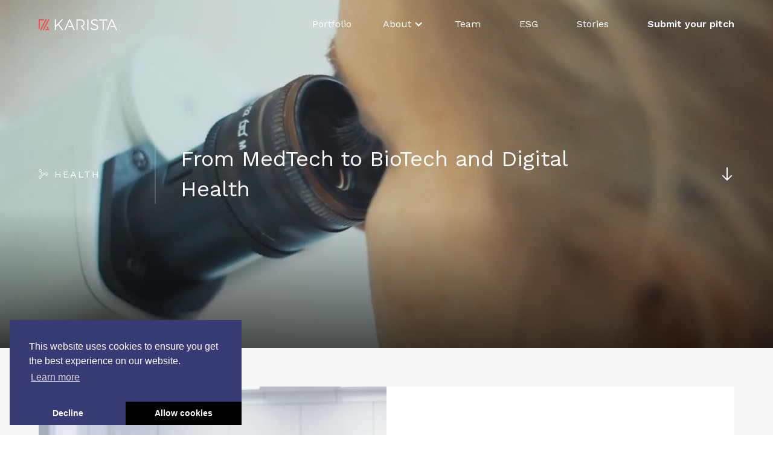

--- FILE ---
content_type: text/html
request_url: https://www.karista.vc/health
body_size: 10382
content:
<!DOCTYPE html><!-- Last Published: Mon Dec 08 2025 17:04:37 GMT+0000 (Coordinated Universal Time) --><html data-wf-domain="www.karista.vc" data-wf-page="62054c0be4f7f6c17e8c6124" data-wf-site="61dd8249f0656511c0e691a0" lang="en"><head><meta charset="utf-8"/><title>Health - Karista</title><meta content="From MedTech to BioTech and Digital Health" name="description"/><meta content="Health - Karista" property="og:title"/><meta content="From MedTech to BioTech and Digital Health" property="og:description"/><meta content="https://cdn.prod.website-files.com/61dd8249f0656511c0e691a0/620e2f04ddcf2bc7bc9776ed_karista%20meta%20img.jpg" property="og:image"/><meta content="Health - Karista" property="twitter:title"/><meta content="From MedTech to BioTech and Digital Health" property="twitter:description"/><meta content="https://cdn.prod.website-files.com/61dd8249f0656511c0e691a0/620e2f04ddcf2bc7bc9776ed_karista%20meta%20img.jpg" property="twitter:image"/><meta property="og:type" content="website"/><meta content="summary_large_image" name="twitter:card"/><meta content="width=device-width, initial-scale=1" name="viewport"/><link href="https://cdn.prod.website-files.com/61dd8249f0656511c0e691a0/css/karista.shared.eda64b21b.css" rel="stylesheet" type="text/css"/><link href="https://fonts.googleapis.com" rel="preconnect"/><link href="https://fonts.gstatic.com" rel="preconnect" crossorigin="anonymous"/><script src="https://ajax.googleapis.com/ajax/libs/webfont/1.6.26/webfont.js" type="text/javascript"></script><script type="text/javascript">WebFont.load({  google: {    families: ["Merriweather:300,300italic,400,400italic,700,700italic,900,900italic","Inconsolata:400,700","Work Sans:100,200,300,regular,500,600,700"]  }});</script><script type="text/javascript">!function(o,c){var n=c.documentElement,t=" w-mod-";n.className+=t+"js",("ontouchstart"in o||o.DocumentTouch&&c instanceof DocumentTouch)&&(n.className+=t+"touch")}(window,document);</script><link href="https://cdn.prod.website-files.com/61dd8249f0656511c0e691a0/61f1963feca6923e371b19b1_favicon.png" rel="shortcut icon" type="image/x-icon"/><link href="https://cdn.prod.website-files.com/61dd8249f0656511c0e691a0/61f1964ee0262b0f68dfd115_webclip.png" rel="apple-touch-icon"/><link href="https://www.karista.vc//health" rel="canonical"/><script async="" src="https://www.googletagmanager.com/gtag/js?id=G-BV8T1VXPJT"></script><script type="text/javascript">window.dataLayer = window.dataLayer || [];function gtag(){dataLayer.push(arguments);}gtag('set', 'developer_id.dZGVlNj', true);gtag('js', new Date());gtag('config', 'G-BV8T1VXPJT');</script><style>
body { -webkit-font-smoothing: antialiased; }
</style>

<!-- Global site tag (gtag.js) - Google Analytics -->
<script async src="https://www.googletagmanager.com/gtag/js?id=UA-173439851-1"></script>
<script>
  window.dataLayer = window.dataLayer || [];
  function gtag(){dataLayer.push(arguments);}
  gtag('js', new Date());

  gtag('config', 'UA-173439851-1');
</script>


<script id="jetboost-script" type="text/javascript"> window.JETBOOST_SITE_ID = "ckz2wigqa0pi90nta51c4ac0l"; (function(d) { var s = d.createElement("script"); s.src = "https://cdn.jetboost.io/jetboost.js"; s.async = 1; d.getElementsByTagName("head")[0].appendChild(s); })(document); </script>

<link rel="stylesheet" type="text/css" href="https://cdn.jsdelivr.net/npm/cookieconsent@3/build/cookieconsent.min.css" />
<link rel="stylesheet" href="https://cdn.jsdelivr.net/npm/swiper@11/swiper-bundle.min.css" /></head><body><div data-w-id="d797337d-6bae-4537-f06c-1405d9fc6533" data-animation="default" data-collapse="medium" data-duration="400" data-easing="ease" data-easing2="ease" role="banner" class="navbar w-nav"><div class="nav-container"><a href="/" class="brand-wrap w-nav-brand"><img src="https://cdn.prod.website-files.com/61dd8249f0656511c0e691a0/61eb02b6c6673ad582cf27a7_karista-white.svg" width="104" alt="" class="nav-logo"/></a><nav role="navigation" class="nav-menu-3 w-nav-menu"><a href="/portfolio" class="nav-link w-nav-link">Portfolio</a><div data-hover="true" data-delay="0" data-w-id="d797337d-6bae-4537-f06c-1405d9fc653e" class="nav-dd w-dropdown"><div class="nav-dropdown w-dropdown-toggle"><div data-w-id="d797337d-6bae-4537-f06c-1405d9fc6540" class="w-icon-dropdown-toggle"></div><div>About</div></div><nav class="nav-dd-list w-dropdown-list"><a href="/about" class="nav-dd-link w-dropdown-link">Why Karista</a><a href="/health" aria-current="page" class="nav-dd-link w-dropdown-link w--current">Health</a><a href="/deeptech" class="nav-dd-link w-dropdown-link">DeepTech</a><a href="/digital" class="nav-dd-link w-dropdown-link">Digital</a></nav></div><a href="/team" class="nav-link w-nav-link">Team</a><a href="/esg" class="nav-link w-nav-link">ESG</a><a href="/stories" class="nav-link w-nav-link">Stories</a><a data-w-id="8ee8bef9-55f1-2fe3-a0a3-268dc4286a5a" href="/submit-your-pitch" class="nav-cta-wrap w-inline-block"><div class="nav-link cc-cta">Submit your pitch</div><div class="nav-cta-border-bottom"></div></a></nav><div class="hamb-wrap w-nav-button"><div class="hamb-menu-2"><img src="https://cdn.prod.website-files.com/61dd8249f0656511c0e691a0/61f0706920812289b428115a_line2.svg" loading="eager" width="22" height="2" alt="" class="line-1"/><img src="https://cdn.prod.website-files.com/61dd8249f0656511c0e691a0/61f0706920812289b428115a_line2.svg" loading="eager" width="22" height="2" alt="" class="line-2"/><img src="https://cdn.prod.website-files.com/61dd8249f0656511c0e691a0/61f0706920812289b428115a_line2.svg" loading="eager" width="22" height="2" alt="" class="line-3"/></div></div></div></div><div class="sector-hero-wrap"><div data-poster-url="https://cdn.prod.website-files.com/61dd8249f0656511c0e691a0/61f1938410445fab3a4a4fa5_Healthcare 2-poster-00001.jpg" data-video-urls="https://cdn.prod.website-files.com/61dd8249f0656511c0e691a0/61f1938410445fab3a4a4fa5_Healthcare 2-transcode.mp4,https://cdn.prod.website-files.com/61dd8249f0656511c0e691a0/61f1938410445fab3a4a4fa5_Healthcare 2-transcode.webm" data-autoplay="true" data-loop="true" data-wf-ignore="true" class="sector-hero-video w-background-video w-background-video-atom"><video id="f042d1dd-b6ff-f630-d975-123d8062ccf2-video" autoplay="" loop="" style="background-image:url(&quot;https://cdn.prod.website-files.com/61dd8249f0656511c0e691a0/61f1938410445fab3a4a4fa5_Healthcare 2-poster-00001.jpg&quot;)" muted="" playsinline="" data-wf-ignore="true" data-object-fit="cover"><source src="https://cdn.prod.website-files.com/61dd8249f0656511c0e691a0/61f1938410445fab3a4a4fa5_Healthcare 2-transcode.mp4" data-wf-ignore="true"/><source src="https://cdn.prod.website-files.com/61dd8249f0656511c0e691a0/61f1938410445fab3a4a4fa5_Healthcare 2-transcode.webm" data-wf-ignore="true"/></video></div><div class="section cc-sector-hero"><div class="container cc-sector-intro"><div class="w-layout-grid hero-sector-intro"><div id="w-node-d09444cc-be9f-4cf1-91ea-34369ce77b38-7e8c6124" class="sector-hero-heading"><img src="https://cdn.prod.website-files.com/61dd8249f0656511c0e691a0/61f9467a19c4c4e49f88f9af_61dd9b5f93bcba3b9347f939_healthcare.svg" loading="lazy" alt="" class="sector-intro-icon"/><h1 class="sector-hero-top-text">HEALTH</h1></div><h1 id="w-node-_2e9b6db5-12e0-1a81-c3da-4f3ee775fdce-7e8c6124" class="hero-sector_title">From MedTech to BioTech and Digital Health<br/></h1><a href="#intro" id="w-node-_665c2930-1328-8a83-d669-62bd3d46d4fa-7e8c6124" class="sector-hero-arrow w-inline-block"><img src="https://cdn.prod.website-files.com/61dd8249f0656511c0e691a0/61fe680c6ef20a674d83fb8f_arrow-down.svg" loading="lazy" alt="" class="sector-hero_arrow-img"/></a></div></div></div></div><div id="intro" data-w-id="400e5522-8965-3fb1-aa5e-1b6c10ca802a" class="section cc-sector-content"><div class="container"><div class="w-layout-grid sector-contents"><div class="sector-img"><img src="https://cdn.prod.website-files.com/61dd8249f0656511c0e691a0/61fa83d772bdd32a19d389ca_pexels-tima-miroshnichenko-9574539.jpg" loading="lazy" sizes="(max-width: 1919px) 100vw, 1920px" srcset="https://cdn.prod.website-files.com/61dd8249f0656511c0e691a0/61fa83d772bdd32a19d389ca_pexels-tima-miroshnichenko-9574539-p-1080.jpeg 1080w, https://cdn.prod.website-files.com/61dd8249f0656511c0e691a0/61fa83d772bdd32a19d389ca_pexels-tima-miroshnichenko-9574539-p-1600.jpeg 1600w, https://cdn.prod.website-files.com/61dd8249f0656511c0e691a0/61fa83d772bdd32a19d389ca_pexels-tima-miroshnichenko-9574539.jpg 1920w" alt="" class="sector_photo"/></div><div class="sector-content"><div class="container cc-6cols"><p class="text-1">Since its inception, Karista has invested across the entire  spectrum of healthcare innovation: from BioTech &amp; BioPharma to MedTech and since the late 2000s, Digital Health. Along the way, several of our portfolio companies have emerged as true game changers.</p></div></div><div class="sector-content"><div class="container cc-6cols"><p class="text-1">Healthcare and technology convergence has been truly accelerating since the pandemic. By investing in Digital Health long before it became mainstream, we positioned ourselves at the forefront of the sector.</p></div></div><div id="w-node-_4b9b4561-bc75-b6b4-4382-29562961c10c-7e8c6124" class="sector-img"><img src="https://cdn.prod.website-files.com/61dd8249f0656511c0e691a0/61fa83d864aed46538da431c_AdobeStock_403394167.jpeg" loading="lazy" sizes="(max-width: 1919px) 100vw, 1920px" srcset="https://cdn.prod.website-files.com/61dd8249f0656511c0e691a0/61fa83d864aed46538da431c_AdobeStock_403394167-p-500.jpeg 500w, https://cdn.prod.website-files.com/61dd8249f0656511c0e691a0/61fa83d864aed46538da431c_AdobeStock_403394167.jpeg 1920w" alt="" class="sector_photo"/></div><div class="sector-img"><img src="https://cdn.prod.website-files.com/61dd8249f0656511c0e691a0/62151b4ed4865eb3ca8ad80e_Health%20Photo%203.jpeg" loading="lazy" sizes="(max-width: 1919px) 100vw, 1920px" srcset="https://cdn.prod.website-files.com/61dd8249f0656511c0e691a0/62151b4ed4865eb3ca8ad80e_Health%20Photo%203-p-1080.jpeg 1080w, https://cdn.prod.website-files.com/61dd8249f0656511c0e691a0/62151b4ed4865eb3ca8ad80e_Health%20Photo%203-p-1600.jpeg 1600w, https://cdn.prod.website-files.com/61dd8249f0656511c0e691a0/62151b4ed4865eb3ca8ad80e_Health%20Photo%203.jpeg 1920w" alt="" class="sector_photo"/></div><div id="w-node-_015990da-c075-2b6a-e5b0-5f06042a0f35-7e8c6124" class="sector-content"><div class="container cc-6cols"><p class="text-1">At Karista, we define Digital Health as technologies that enhance patient care, such as patient monitoring, DTx, clinical decision support systems, companion diagnostics, robotics, GenAI solutions etc.<br/>Our focus is on HealthTech startups that are making healthcare smarter, using data to improve care and outcomes, or reinventing the patient journey.</p></div></div></div></div></div><div class="section cc-blue-bg equal-padding"><div class="container"><div class="w-layout-grid four-specs"><div id="w-node-_29ce90d9-5bbd-f9e9-ed6e-f4ea98614ec6-7e8c6124" data-w-id="29ce90d9-5bbd-f9e9-ed6e-f4ea98614ec6" class="four-spec"><img src="https://cdn.prod.website-files.com/61dd8249f0656511c0e691a0/61fe81826ef20ac7b684bc3c_chequered-flag.svg" loading="lazy" alt="" class="four-spec_icon"/><div class="mt-64"><p class="text-1 text-light-gray">Initial investment</p></div><div class="mt-12"><h3 class="title-6">€1m to €6m</h3></div><div class="four-spec-line"></div></div><div id="w-node-_29ce90d9-5bbd-f9e9-ed6e-f4ea98614ecd-7e8c6124" class="four-spec"><img src="https://cdn.prod.website-files.com/61dd8249f0656511c0e691a0/61fe81821d67782231fad138_countdown-2.svg" loading="lazy" alt="" class="four-spec_icon"/><div class="mt-64"><p class="text-1 text-light-gray">We invest in</p></div><div class="mt-12"><h3 class="title-6">Seed to Series B startups</h3></div><div class="four-spec-line"></div></div><div id="w-node-_29ce90d9-5bbd-f9e9-ed6e-f4ea98614ed4-7e8c6124" class="four-spec"><img src="https://cdn.prod.website-files.com/61dd8249f0656511c0e691a0/61fe81828c44d9a8e1fb3b98_a-add.svg" loading="lazy" alt="" class="four-spec_icon"/><div class="mt-64"><p class="text-1 text-light-gray">Follow-on</p></div><div class="mt-12"><h3 class="title-6">We are a long-term financial partner and invest up to €10m</h3></div><div class="four-spec-line"></div></div><div id="w-node-_29ce90d9-5bbd-f9e9-ed6e-f4ea98614edb-7e8c6124" class="four-spec"><img src="https://cdn.prod.website-files.com/61dd8249f0656511c0e691a0/61fe8182f0df5c11fd65d9a7_position-marker.svg" loading="lazy" alt="" class="four-spec_icon"/><div class="mt-64"><p class="text-1 text-light-gray">Geographic Scope</p></div><div class="mt-12"><h3 class="title-6">Europe with a strong focus on France, DACH, and Benelux</h3></div><div class="four-spec-line"></div></div></div></div></div><div class="section cc-blue-bg"><div class="container"><h2 class="title-3">Some of our startups in Health</h2><div class="portfolio-wrapper jetboost-list-wrapper-ok37 jetboost-list-wrapper-o4b7 jetboost-list-wrapper-6zro w-dyn-list"><div role="list" class="_4-grid w-dyn-items"><div role="listitem" class="w-dyn-item"><a data-w-id="b0a9bd2b-a4ab-9cea-2e00-bfbd8d1d2a96" href="#" class="startup w-inline-block"><div class="startup-img-wrap"><img alt="" loading="lazy" src="https://cdn.prod.website-files.com/61dd8249f065654269e691cf/67f4e3316a14b97599e73d0f_Samantree%20Medical-UNE.jpg" sizes="100vw" srcset="https://cdn.prod.website-files.com/61dd8249f065654269e691cf/67f4e3316a14b97599e73d0f_Samantree%20Medical-UNE-p-500.jpg 500w, https://cdn.prod.website-files.com/61dd8249f065654269e691cf/67f4e3316a14b97599e73d0f_Samantree%20Medical-UNE-p-800.jpg 800w, https://cdn.prod.website-files.com/61dd8249f065654269e691cf/67f4e3316a14b97599e73d0f_Samantree%20Medical-UNE-p-1080.jpg 1080w, https://cdn.prod.website-files.com/61dd8249f065654269e691cf/67f4e3316a14b97599e73d0f_Samantree%20Medical-UNE.jpg 1418w" class="startup-image"/></div><div class="startup-content"><div><h2 class="startup_title">SamanTree Medical</h2><div class="startup_desc">Improving oncologic surgery through innovative imaging solutions</div></div><div class="startup_details"><div class="startup-sector"><img src="https://cdn.prod.website-files.com/61dd8249f065654269e691cf/61dd9b5f93bcba3b9347f939_healthcare.svg" loading="eager" alt="" class="startup-details_sector-icon"/><div class="startup-details_sector">Health</div></div><div class="startup-details_exit w-condition-invisible"><div class="home-slider_sector-desc w-dyn-bind-empty"></div></div><div class="startup-status w-condition-invisible"><img src="https://cdn.prod.website-files.com/61dd8249f0656511c0e691a0/61eb174d9c9ed1e735c7f7aa_exit.svg" loading="eager" alt="" class="home-slider_icon"/><div class="startup-details_exit-text">Exited</div></div></div></div><img src="https://cdn.prod.website-files.com/61dd8249f0656511c0e691a0/61dd971e666accfc743f90c9_top-right%20arrow.svg" loading="lazy" alt="" class="home-slider_arrow"/><div class="w-embed"><input type="hidden" class="jetboost-list-item" value="samantree-medical" /></div></a><div style="display:none;opacity:0;-webkit-transform:translate3d(0, 200px, 0) scale3d(1, 1, 1) rotateX(0) rotateY(0) rotateZ(0) skew(0, 0);-moz-transform:translate3d(0, 200px, 0) scale3d(1, 1, 1) rotateX(0) rotateY(0) rotateZ(0) skew(0, 0);-ms-transform:translate3d(0, 200px, 0) scale3d(1, 1, 1) rotateX(0) rotateY(0) rotateZ(0) skew(0, 0);transform:translate3d(0, 200px, 0) scale3d(1, 1, 1) rotateX(0) rotateY(0) rotateZ(0) skew(0, 0)" class="startup-onclick"><div class="container"><div class="w-layout-grid startup-onclick-grid"><div id="w-node-b0a9bd2b-a4ab-9cea-2e00-bfbd8d1d2aac-7e8c6124"><h3 class="s-onclick-title">SamanTree Medical</h3></div><div id="w-node-b0a9bd2b-a4ab-9cea-2e00-bfbd8d1d2aae-7e8c6124"><div class="text-1">SamanTree Medical develops a breakthrough innovation for checking complete tumor removal during surgery: the Histolog Scanner.</div></div><div id="w-node-b0a9bd2b-a4ab-9cea-2e00-bfbd8d1d2ab0-7e8c6124"><a href="https://www.samantree.com/" target="_blank" class="startup-link w-inline-block"><div>WEBSITE</div><img src="https://cdn.prod.website-files.com/61dd8249f0656511c0e691a0/6204475981a07ea0823eb661_arrow-right.svg" loading="lazy" alt="" class="startup-link_icon"/></a></div><div class="onclick-details"><div class="startup-hero-detail_title">Industry</div><div class="text-1">MedTech</div></div><div class="onclick-details"><div class="startup-hero-detail_title">Year invested</div><div class="text-1">2025</div></div><div class="onclick-details"><div class="startup-hero-detail_title">Status</div><div class="text-1">Active</div></div><div class="onclick-details w-condition-invisible"><div class="startup-hero-detail_title">Status details</div><div class="text-1 w-dyn-bind-empty"></div></div><div class="onclick-details"><div class="startup-hero-detail_title">Other investors</div><div class="text-1">Turenne Capital, Mutuelles Impact, Noshaq, WE Life Sciences, Panakès Partners</div></div><div class="onclick-details"><div class="startup-hero-detail_title">Location</div><div class="text-1">Belgium</div></div></div></div><div data-w-id="b0a9bd2b-a4ab-9cea-2e00-bfbd8d1d2acd" class="close-startup"><img src="https://cdn.prod.website-files.com/61dd8249f0656511c0e691a0/62043c06ac3570e0f556b6ea_e-remove.svg" loading="lazy" alt="close"/></div></div></div><div role="listitem" class="w-dyn-item"><a data-w-id="b0a9bd2b-a4ab-9cea-2e00-bfbd8d1d2a96" href="#" class="startup w-inline-block"><div class="startup-img-wrap"><img alt="" loading="lazy" src="https://cdn.prod.website-files.com/61dd8249f065654269e691cf/66603302c55f5ed486472832_Capture%20d%E2%80%99e%CC%81cran%202024-06-04%20a%CC%80%2017.26.48.png" sizes="100vw" srcset="https://cdn.prod.website-files.com/61dd8249f065654269e691cf/66603302c55f5ed486472832_Capture%20d%E2%80%99e%CC%81cran%202024-06-04%20a%CC%80%2017.26.48-p-500.png 500w, https://cdn.prod.website-files.com/61dd8249f065654269e691cf/66603302c55f5ed486472832_Capture%20d%E2%80%99e%CC%81cran%202024-06-04%20a%CC%80%2017.26.48.png 678w" class="startup-image"/></div><div class="startup-content"><div><h2 class="startup_title">Deemea</h2><div class="startup_desc">AI-based platform applied to medical imaging analytics for medical research</div></div><div class="startup_details"><div class="startup-sector"><img src="https://cdn.prod.website-files.com/61dd8249f065654269e691cf/61dd9b5f93bcba3b9347f939_healthcare.svg" loading="eager" alt="" class="startup-details_sector-icon"/><div class="startup-details_sector">Health</div></div><div class="startup-details_exit w-condition-invisible"><div class="home-slider_sector-desc w-dyn-bind-empty"></div></div><div class="startup-status w-condition-invisible"><img src="https://cdn.prod.website-files.com/61dd8249f0656511c0e691a0/61eb174d9c9ed1e735c7f7aa_exit.svg" loading="eager" alt="" class="home-slider_icon"/><div class="startup-details_exit-text">Exited</div></div></div></div><img src="https://cdn.prod.website-files.com/61dd8249f0656511c0e691a0/61dd971e666accfc743f90c9_top-right%20arrow.svg" loading="lazy" alt="" class="home-slider_arrow"/><div class="w-embed"><input type="hidden" class="jetboost-list-item" value="deemea" /></div></a><div style="display:none;opacity:0;-webkit-transform:translate3d(0, 200px, 0) scale3d(1, 1, 1) rotateX(0) rotateY(0) rotateZ(0) skew(0, 0);-moz-transform:translate3d(0, 200px, 0) scale3d(1, 1, 1) rotateX(0) rotateY(0) rotateZ(0) skew(0, 0);-ms-transform:translate3d(0, 200px, 0) scale3d(1, 1, 1) rotateX(0) rotateY(0) rotateZ(0) skew(0, 0);transform:translate3d(0, 200px, 0) scale3d(1, 1, 1) rotateX(0) rotateY(0) rotateZ(0) skew(0, 0)" class="startup-onclick"><div class="container"><div class="w-layout-grid startup-onclick-grid"><div id="w-node-b0a9bd2b-a4ab-9cea-2e00-bfbd8d1d2aac-7e8c6124"><h3 class="s-onclick-title">Deemea</h3></div><div id="w-node-b0a9bd2b-a4ab-9cea-2e00-bfbd8d1d2aae-7e8c6124"><div class="text-1">Deemea has developed a unique end-to-end software suite for structuring and exploiting medical imaging data for clinical research providing a groundbreaking federated research solution. It integrates universal APIs, so-called &quot;foundation&quot; AI models and algorithms for the main modalities in radiology, for automated quality control or pre-interpretation for orthopedics, rheumatology, oncology and specific rare diseases.
</div></div><div id="w-node-b0a9bd2b-a4ab-9cea-2e00-bfbd8d1d2ab0-7e8c6124"><a href="https://deemea.com/" target="_blank" class="startup-link w-inline-block"><div>WEBSITE</div><img src="https://cdn.prod.website-files.com/61dd8249f0656511c0e691a0/6204475981a07ea0823eb661_arrow-right.svg" loading="lazy" alt="" class="startup-link_icon"/></a></div><div class="onclick-details"><div class="startup-hero-detail_title">Industry</div><div class="text-1">Digital Health </div></div><div class="onclick-details"><div class="startup-hero-detail_title">Year invested</div><div class="text-1">2024</div></div><div class="onclick-details"><div class="startup-hero-detail_title">Status</div><div class="text-1">Active</div></div><div class="onclick-details w-condition-invisible"><div class="startup-hero-detail_title">Status details</div><div class="text-1 w-dyn-bind-empty"></div></div><div class="onclick-details"><div class="startup-hero-detail_title">Other investors</div><div class="text-1">YZR</div></div><div class="onclick-details"><div class="startup-hero-detail_title">Location</div><div class="text-1">France</div></div></div></div><div data-w-id="b0a9bd2b-a4ab-9cea-2e00-bfbd8d1d2acd" class="close-startup"><img src="https://cdn.prod.website-files.com/61dd8249f0656511c0e691a0/62043c06ac3570e0f556b6ea_e-remove.svg" loading="lazy" alt="close"/></div></div></div><div role="listitem" class="w-dyn-item"><a data-w-id="b0a9bd2b-a4ab-9cea-2e00-bfbd8d1d2a96" href="#" class="startup w-inline-block"><div class="startup-img-wrap"><img alt="" loading="lazy" src="https://cdn.prod.website-files.com/61dd8249f065654269e691cf/65eed76e52dce535c97ae77e_6000.jpg" sizes="100vw" srcset="https://cdn.prod.website-files.com/61dd8249f065654269e691cf/65eed76e52dce535c97ae77e_6000-p-500.jpg 500w, https://cdn.prod.website-files.com/61dd8249f065654269e691cf/65eed76e52dce535c97ae77e_6000-p-800.jpg 800w, https://cdn.prod.website-files.com/61dd8249f065654269e691cf/65eed76e52dce535c97ae77e_6000-p-1080.jpg 1080w, https://cdn.prod.website-files.com/61dd8249f065654269e691cf/65eed76e52dce535c97ae77e_6000-p-1600.jpg 1600w, https://cdn.prod.website-files.com/61dd8249f065654269e691cf/65eed76e52dce535c97ae77e_6000.jpg 1900w" class="startup-image"/></div><div class="startup-content"><div><h2 class="startup_title">Rebrain</h2><div class="startup_desc">AI-based brain targeting platform dedicated to neurosurgery </div></div><div class="startup_details"><div class="startup-sector"><img src="https://cdn.prod.website-files.com/61dd8249f065654269e691cf/61dd9b5f93bcba3b9347f939_healthcare.svg" loading="eager" alt="" class="startup-details_sector-icon"/><div class="startup-details_sector">Health</div></div><div class="startup-details_exit w-condition-invisible"><div class="home-slider_sector-desc w-dyn-bind-empty"></div></div><div class="startup-status w-condition-invisible"><img src="https://cdn.prod.website-files.com/61dd8249f0656511c0e691a0/61eb174d9c9ed1e735c7f7aa_exit.svg" loading="eager" alt="" class="home-slider_icon"/><div class="startup-details_exit-text">Exited</div></div></div></div><img src="https://cdn.prod.website-files.com/61dd8249f0656511c0e691a0/61dd971e666accfc743f90c9_top-right%20arrow.svg" loading="lazy" alt="" class="home-slider_arrow"/><div class="w-embed"><input type="hidden" class="jetboost-list-item" value="rebrain" /></div></a><div style="display:none;opacity:0;-webkit-transform:translate3d(0, 200px, 0) scale3d(1, 1, 1) rotateX(0) rotateY(0) rotateZ(0) skew(0, 0);-moz-transform:translate3d(0, 200px, 0) scale3d(1, 1, 1) rotateX(0) rotateY(0) rotateZ(0) skew(0, 0);-ms-transform:translate3d(0, 200px, 0) scale3d(1, 1, 1) rotateX(0) rotateY(0) rotateZ(0) skew(0, 0);transform:translate3d(0, 200px, 0) scale3d(1, 1, 1) rotateX(0) rotateY(0) rotateZ(0) skew(0, 0)" class="startup-onclick"><div class="container"><div class="w-layout-grid startup-onclick-grid"><div id="w-node-b0a9bd2b-a4ab-9cea-2e00-bfbd8d1d2aac-7e8c6124"><h3 class="s-onclick-title">Rebrain</h3></div><div id="w-node-b0a9bd2b-a4ab-9cea-2e00-bfbd8d1d2aae-7e8c6124"><div class="text-1">RebrAIn is a commercial-stage precision neurosurgery platform, CE and FDA cleared, to provide neurosurgeons with the most optimal targets for electrode placement, first in Parkinson’s disease and Essential Tremors. </div></div><div id="w-node-b0a9bd2b-a4ab-9cea-2e00-bfbd8d1d2ab0-7e8c6124"><a href="https://rebrain.eu/en/home-en/" target="_blank" class="startup-link w-inline-block"><div>WEBSITE</div><img src="https://cdn.prod.website-files.com/61dd8249f0656511c0e691a0/6204475981a07ea0823eb661_arrow-right.svg" loading="lazy" alt="" class="startup-link_icon"/></a></div><div class="onclick-details"><div class="startup-hero-detail_title">Industry</div><div class="text-1">Digital Health </div></div><div class="onclick-details"><div class="startup-hero-detail_title">Year invested</div><div class="text-1">2023</div></div><div class="onclick-details"><div class="startup-hero-detail_title">Status</div><div class="text-1">Active</div></div><div class="onclick-details w-condition-invisible"><div class="startup-hero-detail_title">Status details</div><div class="text-1 w-dyn-bind-empty"></div></div><div class="onclick-details"><div class="startup-hero-detail_title">Other investors</div><div class="text-1">M Capital </div></div><div class="onclick-details"><div class="startup-hero-detail_title">Location</div><div class="text-1">France</div></div></div></div><div data-w-id="b0a9bd2b-a4ab-9cea-2e00-bfbd8d1d2acd" class="close-startup"><img src="https://cdn.prod.website-files.com/61dd8249f0656511c0e691a0/62043c06ac3570e0f556b6ea_e-remove.svg" loading="lazy" alt="close"/></div></div></div><div role="listitem" class="w-dyn-item"><a data-w-id="b0a9bd2b-a4ab-9cea-2e00-bfbd8d1d2a96" href="#" class="startup w-inline-block"><div class="startup-img-wrap"><img alt="" loading="lazy" src="https://cdn.prod.website-files.com/61dd8249f065654269e691cf/63a1845825ef7021c028ae3f_robot-joe.png" sizes="100vw" srcset="https://cdn.prod.website-files.com/61dd8249f065654269e691cf/63a1845825ef7021c028ae3f_robot-joe-p-500.png 500w, https://cdn.prod.website-files.com/61dd8249f065654269e691cf/63a1845825ef7021c028ae3f_robot-joe-p-800.png 800w, https://cdn.prod.website-files.com/61dd8249f065654269e691cf/63a1845825ef7021c028ae3f_robot-joe-p-1080.png 1080w, https://cdn.prod.website-files.com/61dd8249f065654269e691cf/63a1845825ef7021c028ae3f_robot-joe.png 1289w" class="startup-image"/></div><div class="startup-content"><div><h2 class="startup_title">Ludocare </h2><div class="startup_desc">Digital therapeutic empowering children with a chronic disease </div></div><div class="startup_details"><div class="startup-sector"><img src="https://cdn.prod.website-files.com/61dd8249f065654269e691cf/61dd9b5f93bcba3b9347f939_healthcare.svg" loading="eager" alt="" class="startup-details_sector-icon"/><div class="startup-details_sector">Health</div></div><div class="startup-details_exit w-condition-invisible"><div class="home-slider_sector-desc w-dyn-bind-empty"></div></div><div class="startup-status w-condition-invisible"><img src="https://cdn.prod.website-files.com/61dd8249f0656511c0e691a0/61eb174d9c9ed1e735c7f7aa_exit.svg" loading="eager" alt="" class="home-slider_icon"/><div class="startup-details_exit-text">Exited</div></div></div></div><img src="https://cdn.prod.website-files.com/61dd8249f0656511c0e691a0/61dd971e666accfc743f90c9_top-right%20arrow.svg" loading="lazy" alt="" class="home-slider_arrow"/><div class="w-embed"><input type="hidden" class="jetboost-list-item" value="ludocare" /></div></a><div style="display:none;opacity:0;-webkit-transform:translate3d(0, 200px, 0) scale3d(1, 1, 1) rotateX(0) rotateY(0) rotateZ(0) skew(0, 0);-moz-transform:translate3d(0, 200px, 0) scale3d(1, 1, 1) rotateX(0) rotateY(0) rotateZ(0) skew(0, 0);-ms-transform:translate3d(0, 200px, 0) scale3d(1, 1, 1) rotateX(0) rotateY(0) rotateZ(0) skew(0, 0);transform:translate3d(0, 200px, 0) scale3d(1, 1, 1) rotateX(0) rotateY(0) rotateZ(0) skew(0, 0)" class="startup-onclick"><div class="container"><div class="w-layout-grid startup-onclick-grid"><div id="w-node-b0a9bd2b-a4ab-9cea-2e00-bfbd8d1d2aac-7e8c6124"><h3 class="s-onclick-title">Ludocare </h3></div><div id="w-node-b0a9bd2b-a4ab-9cea-2e00-bfbd8d1d2aae-7e8c6124"><div class="text-1">Ludocare strengthen young patients education and adherence to treatments with its remote monitoring companion-robot
</div></div><div id="w-node-b0a9bd2b-a4ab-9cea-2e00-bfbd8d1d2ab0-7e8c6124"><a href="https://www.ludocare.com/" target="_blank" class="startup-link w-inline-block"><div>WEBSITE</div><img src="https://cdn.prod.website-files.com/61dd8249f0656511c0e691a0/6204475981a07ea0823eb661_arrow-right.svg" loading="lazy" alt="" class="startup-link_icon"/></a></div><div class="onclick-details"><div class="startup-hero-detail_title">Industry</div><div class="text-1"> Digital Health</div></div><div class="onclick-details"><div class="startup-hero-detail_title">Year invested</div><div class="text-1">2022</div></div><div class="onclick-details"><div class="startup-hero-detail_title">Status</div><div class="text-1">Active</div></div><div class="onclick-details w-condition-invisible"><div class="startup-hero-detail_title">Status details</div><div class="text-1 w-dyn-bind-empty"></div></div><div class="onclick-details"><div class="startup-hero-detail_title">Other investors</div><div class="text-1">BPI</div></div><div class="onclick-details"><div class="startup-hero-detail_title">Location</div><div class="text-1">France </div></div></div></div><div data-w-id="b0a9bd2b-a4ab-9cea-2e00-bfbd8d1d2acd" class="close-startup"><img src="https://cdn.prod.website-files.com/61dd8249f0656511c0e691a0/62043c06ac3570e0f556b6ea_e-remove.svg" loading="lazy" alt="close"/></div></div></div><div role="listitem" class="w-dyn-item"><a data-w-id="b0a9bd2b-a4ab-9cea-2e00-bfbd8d1d2a96" href="#" class="startup w-inline-block"><div class="startup-img-wrap"><img alt="" loading="lazy" src="https://cdn.prod.website-files.com/61dd8249f065654269e691cf/62b2cdcbe8b8b1c4d4423301_candice-picard-vLENm-coX5Y-unsplash.jpg" sizes="100vw" srcset="https://cdn.prod.website-files.com/61dd8249f065654269e691cf/62b2cdcbe8b8b1c4d4423301_candice-picard-vLENm-coX5Y-unsplash-p-500.jpeg 500w, https://cdn.prod.website-files.com/61dd8249f065654269e691cf/62b2cdcbe8b8b1c4d4423301_candice-picard-vLENm-coX5Y-unsplash-p-800.jpeg 800w, https://cdn.prod.website-files.com/61dd8249f065654269e691cf/62b2cdcbe8b8b1c4d4423301_candice-picard-vLENm-coX5Y-unsplash-p-1080.jpeg 1080w, https://cdn.prod.website-files.com/61dd8249f065654269e691cf/62b2cdcbe8b8b1c4d4423301_candice-picard-vLENm-coX5Y-unsplash-p-1600.jpeg 1600w, https://cdn.prod.website-files.com/61dd8249f065654269e691cf/62b2cdcbe8b8b1c4d4423301_candice-picard-vLENm-coX5Y-unsplash-p-2000.jpeg 2000w, https://cdn.prod.website-files.com/61dd8249f065654269e691cf/62b2cdcbe8b8b1c4d4423301_candice-picard-vLENm-coX5Y-unsplash-p-2600.jpeg 2600w, https://cdn.prod.website-files.com/61dd8249f065654269e691cf/62b2cdcbe8b8b1c4d4423301_candice-picard-vLENm-coX5Y-unsplash-p-3200.jpeg 3200w, https://cdn.prod.website-files.com/61dd8249f065654269e691cf/62b2cdcbe8b8b1c4d4423301_candice-picard-vLENm-coX5Y-unsplash.jpg 5616w" class="startup-image"/></div><div class="startup-content"><div><h2 class="startup_title">Kranus Health</h2><div class="startup_desc">Solving men&#x27;s health issues that no one talks about</div></div><div class="startup_details"><div class="startup-sector"><img src="https://cdn.prod.website-files.com/61dd8249f065654269e691cf/61dd9b5f93bcba3b9347f939_healthcare.svg" loading="eager" alt="" class="startup-details_sector-icon"/><div class="startup-details_sector">Health</div></div><div class="startup-details_exit w-condition-invisible"><div class="home-slider_sector-desc w-dyn-bind-empty"></div></div><div class="startup-status w-condition-invisible"><img src="https://cdn.prod.website-files.com/61dd8249f0656511c0e691a0/61eb174d9c9ed1e735c7f7aa_exit.svg" loading="eager" alt="" class="home-slider_icon"/><div class="startup-details_exit-text">Exited</div></div></div></div><img src="https://cdn.prod.website-files.com/61dd8249f0656511c0e691a0/61dd971e666accfc743f90c9_top-right%20arrow.svg" loading="lazy" alt="" class="home-slider_arrow"/><div class="w-embed"><input type="hidden" class="jetboost-list-item" value="kranus-health" /></div></a><div style="display:none;opacity:0;-webkit-transform:translate3d(0, 200px, 0) scale3d(1, 1, 1) rotateX(0) rotateY(0) rotateZ(0) skew(0, 0);-moz-transform:translate3d(0, 200px, 0) scale3d(1, 1, 1) rotateX(0) rotateY(0) rotateZ(0) skew(0, 0);-ms-transform:translate3d(0, 200px, 0) scale3d(1, 1, 1) rotateX(0) rotateY(0) rotateZ(0) skew(0, 0);transform:translate3d(0, 200px, 0) scale3d(1, 1, 1) rotateX(0) rotateY(0) rotateZ(0) skew(0, 0)" class="startup-onclick"><div class="container"><div class="w-layout-grid startup-onclick-grid"><div id="w-node-b0a9bd2b-a4ab-9cea-2e00-bfbd8d1d2aac-7e8c6124"><h3 class="s-onclick-title">Kranus Health</h3></div><div id="w-node-b0a9bd2b-a4ab-9cea-2e00-bfbd8d1d2aae-7e8c6124"><div class="text-1">Kranus Health is a global provider for Men‘s Health Prescription Digital Therapeutics (PDTx) with therapies allowing millions of men to live a better and longer life while enabling doctors to treat their patients more efficiently</div></div><div id="w-node-b0a9bd2b-a4ab-9cea-2e00-bfbd8d1d2ab0-7e8c6124"><a href="https://www.kranushealth.com/" target="_blank" class="startup-link w-inline-block"><div>WEBSITE</div><img src="https://cdn.prod.website-files.com/61dd8249f0656511c0e691a0/6204475981a07ea0823eb661_arrow-right.svg" loading="lazy" alt="" class="startup-link_icon"/></a></div><div class="onclick-details"><div class="startup-hero-detail_title">Industry</div><div class="text-1">Digital Health</div></div><div class="onclick-details"><div class="startup-hero-detail_title">Year invested</div><div class="text-1">2022</div></div><div class="onclick-details"><div class="startup-hero-detail_title">Status</div><div class="text-1">Active</div></div><div class="onclick-details w-condition-invisible"><div class="startup-hero-detail_title">Status details</div><div class="text-1 w-dyn-bind-empty"></div></div><div class="onclick-details"><div class="startup-hero-detail_title">Other investors</div><div class="text-1">A Round Capital, HTGF</div></div><div class="onclick-details"><div class="startup-hero-detail_title">Location</div><div class="text-1">Germany</div></div></div></div><div data-w-id="b0a9bd2b-a4ab-9cea-2e00-bfbd8d1d2acd" class="close-startup"><img src="https://cdn.prod.website-files.com/61dd8249f0656511c0e691a0/62043c06ac3570e0f556b6ea_e-remove.svg" loading="lazy" alt="close"/></div></div></div><div role="listitem" class="w-dyn-item"><a data-w-id="b0a9bd2b-a4ab-9cea-2e00-bfbd8d1d2a96" href="#" class="startup w-inline-block"><div class="startup-img-wrap"><img alt="" loading="lazy" src="https://cdn.prod.website-files.com/61dd8249f065654269e691cf/61fbef77110feaf0629dc175_deocare.jpg" sizes="100vw" srcset="https://cdn.prod.website-files.com/61dd8249f065654269e691cf/61fbef77110feaf0629dc175_deocare-p-800.jpeg 800w, https://cdn.prod.website-files.com/61dd8249f065654269e691cf/61fbef77110feaf0629dc175_deocare.jpg 1080w" class="startup-image"/></div><div class="startup-content"><div><h2 class="startup_title">Deo Care</h2><div class="startup_desc">Data-driven efficiency for the operating room
</div></div><div class="startup_details"><div class="startup-sector"><img src="https://cdn.prod.website-files.com/61dd8249f065654269e691cf/61dd9b5f93bcba3b9347f939_healthcare.svg" loading="eager" alt="" class="startup-details_sector-icon"/><div class="startup-details_sector">Health</div></div><div class="startup-details_exit w-condition-invisible"><div class="home-slider_sector-desc w-dyn-bind-empty"></div></div><div class="startup-status w-condition-invisible"><img src="https://cdn.prod.website-files.com/61dd8249f0656511c0e691a0/61eb174d9c9ed1e735c7f7aa_exit.svg" loading="eager" alt="" class="home-slider_icon"/><div class="startup-details_exit-text">Exited</div></div></div></div><img src="https://cdn.prod.website-files.com/61dd8249f0656511c0e691a0/61dd971e666accfc743f90c9_top-right%20arrow.svg" loading="lazy" alt="" class="home-slider_arrow"/><div class="w-embed"><input type="hidden" class="jetboost-list-item" value="deo-care" /></div></a><div style="display:none;opacity:0;-webkit-transform:translate3d(0, 200px, 0) scale3d(1, 1, 1) rotateX(0) rotateY(0) rotateZ(0) skew(0, 0);-moz-transform:translate3d(0, 200px, 0) scale3d(1, 1, 1) rotateX(0) rotateY(0) rotateZ(0) skew(0, 0);-ms-transform:translate3d(0, 200px, 0) scale3d(1, 1, 1) rotateX(0) rotateY(0) rotateZ(0) skew(0, 0);transform:translate3d(0, 200px, 0) scale3d(1, 1, 1) rotateX(0) rotateY(0) rotateZ(0) skew(0, 0)" class="startup-onclick"><div class="container"><div class="w-layout-grid startup-onclick-grid"><div id="w-node-b0a9bd2b-a4ab-9cea-2e00-bfbd8d1d2aac-7e8c6124"><h3 class="s-onclick-title">Deo Care</h3></div><div id="w-node-b0a9bd2b-a4ab-9cea-2e00-bfbd8d1d2aae-7e8c6124"><div class="text-1">Deo Care develops an AI-backed data platform to help hospitals implement OR efficiency best practicies
</div></div><div id="w-node-b0a9bd2b-a4ab-9cea-2e00-bfbd8d1d2ab0-7e8c6124"><a href="https://deo.care/" target="_blank" class="startup-link w-inline-block"><div>WEBSITE</div><img src="https://cdn.prod.website-files.com/61dd8249f0656511c0e691a0/6204475981a07ea0823eb661_arrow-right.svg" loading="lazy" alt="" class="startup-link_icon"/></a></div><div class="onclick-details"><div class="startup-hero-detail_title">Industry</div><div class="text-1">Digital Health</div></div><div class="onclick-details"><div class="startup-hero-detail_title">Year invested</div><div class="text-1">2021</div></div><div class="onclick-details"><div class="startup-hero-detail_title">Status</div><div class="text-1">Active</div></div><div class="onclick-details w-condition-invisible"><div class="startup-hero-detail_title">Status details</div><div class="text-1 w-dyn-bind-empty"></div></div><div class="onclick-details"><div class="startup-hero-detail_title">Other investors</div><div class="text-1">Capricorn Partners, LRM</div></div><div class="onclick-details"><div class="startup-hero-detail_title">Location</div><div class="text-1">Belgium</div></div></div></div><div data-w-id="b0a9bd2b-a4ab-9cea-2e00-bfbd8d1d2acd" class="close-startup"><img src="https://cdn.prod.website-files.com/61dd8249f0656511c0e691a0/62043c06ac3570e0f556b6ea_e-remove.svg" loading="lazy" alt="close"/></div></div></div><div role="listitem" class="w-dyn-item"><a data-w-id="b0a9bd2b-a4ab-9cea-2e00-bfbd8d1d2a96" href="#" class="startup w-inline-block"><div class="startup-img-wrap"><img alt="" loading="lazy" src="https://cdn.prod.website-files.com/61dd8249f065654269e691cf/6215198393a6789dfcea45c1_MoveUP.jpeg" sizes="100vw" srcset="https://cdn.prod.website-files.com/61dd8249f065654269e691cf/6215198393a6789dfcea45c1_MoveUP-p-1080.jpeg 1080w, https://cdn.prod.website-files.com/61dd8249f065654269e691cf/6215198393a6789dfcea45c1_MoveUP.jpeg 1280w" class="startup-image"/></div><div class="startup-content"><div><h2 class="startup_title">moveUP</h2><div class="startup_desc">Daily remote medical care before and after surgery</div></div><div class="startup_details"><div class="startup-sector"><img src="https://cdn.prod.website-files.com/61dd8249f065654269e691cf/61dd9b5f93bcba3b9347f939_healthcare.svg" loading="eager" alt="" class="startup-details_sector-icon"/><div class="startup-details_sector">Health</div></div><div class="startup-details_exit w-condition-invisible"><div class="home-slider_sector-desc w-dyn-bind-empty"></div></div><div class="startup-status w-condition-invisible"><img src="https://cdn.prod.website-files.com/61dd8249f0656511c0e691a0/61eb174d9c9ed1e735c7f7aa_exit.svg" loading="eager" alt="" class="home-slider_icon"/><div class="startup-details_exit-text">Exited</div></div></div></div><img src="https://cdn.prod.website-files.com/61dd8249f0656511c0e691a0/61dd971e666accfc743f90c9_top-right%20arrow.svg" loading="lazy" alt="" class="home-slider_arrow"/><div class="w-embed"><input type="hidden" class="jetboost-list-item" value="moveup" /></div></a><div style="display:none;opacity:0;-webkit-transform:translate3d(0, 200px, 0) scale3d(1, 1, 1) rotateX(0) rotateY(0) rotateZ(0) skew(0, 0);-moz-transform:translate3d(0, 200px, 0) scale3d(1, 1, 1) rotateX(0) rotateY(0) rotateZ(0) skew(0, 0);-ms-transform:translate3d(0, 200px, 0) scale3d(1, 1, 1) rotateX(0) rotateY(0) rotateZ(0) skew(0, 0);transform:translate3d(0, 200px, 0) scale3d(1, 1, 1) rotateX(0) rotateY(0) rotateZ(0) skew(0, 0)" class="startup-onclick"><div class="container"><div class="w-layout-grid startup-onclick-grid"><div id="w-node-b0a9bd2b-a4ab-9cea-2e00-bfbd8d1d2aac-7e8c6124"><h3 class="s-onclick-title">moveUP</h3></div><div id="w-node-b0a9bd2b-a4ab-9cea-2e00-bfbd8d1d2aae-7e8c6124"><div class="text-1">moveUP develops a mobile health platform providing remote digital care before and after orthopaedic surgeries</div></div><div id="w-node-b0a9bd2b-a4ab-9cea-2e00-bfbd8d1d2ab0-7e8c6124"><a href="https://www.moveup.care/" target="_blank" class="startup-link w-inline-block"><div>WEBSITE</div><img src="https://cdn.prod.website-files.com/61dd8249f0656511c0e691a0/6204475981a07ea0823eb661_arrow-right.svg" loading="lazy" alt="" class="startup-link_icon"/></a></div><div class="onclick-details"><div class="startup-hero-detail_title">Industry</div><div class="text-1">Digital Health</div></div><div class="onclick-details"><div class="startup-hero-detail_title">Year invested</div><div class="text-1">2021</div></div><div class="onclick-details"><div class="startup-hero-detail_title">Status</div><div class="text-1">Active</div></div><div class="onclick-details w-condition-invisible"><div class="startup-hero-detail_title">Status details</div><div class="text-1 w-dyn-bind-empty"></div></div><div class="onclick-details"><div class="startup-hero-detail_title">Other investors</div><div class="text-1">White Fund, Nina Capital</div></div><div class="onclick-details"><div class="startup-hero-detail_title">Location</div><div class="text-1">Belgium</div></div></div></div><div data-w-id="b0a9bd2b-a4ab-9cea-2e00-bfbd8d1d2acd" class="close-startup"><img src="https://cdn.prod.website-files.com/61dd8249f0656511c0e691a0/62043c06ac3570e0f556b6ea_e-remove.svg" loading="lazy" alt="close"/></div></div></div><div role="listitem" class="w-dyn-item"><a data-w-id="b0a9bd2b-a4ab-9cea-2e00-bfbd8d1d2a96" href="#" class="startup w-inline-block"><div class="startup-img-wrap"><img alt="" loading="lazy" src="https://cdn.prod.website-files.com/61dd8249f065654269e691cf/61fbef83e7e44731e74c53a9_htc%20assistance.jpg" sizes="100vw" srcset="https://cdn.prod.website-files.com/61dd8249f065654269e691cf/61fbef83e7e44731e74c53a9_htc%20assistance-p-500.jpg 500w, https://cdn.prod.website-files.com/61dd8249f065654269e691cf/61fbef83e7e44731e74c53a9_htc%20assistance-p-800.jpg 800w, https://cdn.prod.website-files.com/61dd8249f065654269e691cf/61fbef83e7e44731e74c53a9_htc%20assistance.jpg 920w" class="startup-image"/></div><div class="startup-content"><div><h2 class="startup_title">Brightflow</h2><div class="startup_desc">First-of-a-kind implantable medical device to treat heart failures</div></div><div class="startup_details"><div class="startup-sector"><img src="https://cdn.prod.website-files.com/61dd8249f065654269e691cf/61dd9b5f93bcba3b9347f939_healthcare.svg" loading="eager" alt="" class="startup-details_sector-icon"/><div class="startup-details_sector">Health</div></div><div class="startup-details_exit w-condition-invisible"><div class="home-slider_sector-desc w-dyn-bind-empty"></div></div><div class="startup-status w-condition-invisible"><img src="https://cdn.prod.website-files.com/61dd8249f0656511c0e691a0/61eb174d9c9ed1e735c7f7aa_exit.svg" loading="eager" alt="" class="home-slider_icon"/><div class="startup-details_exit-text">Exited</div></div></div></div><img src="https://cdn.prod.website-files.com/61dd8249f0656511c0e691a0/61dd971e666accfc743f90c9_top-right%20arrow.svg" loading="lazy" alt="" class="home-slider_arrow"/><div class="w-embed"><input type="hidden" class="jetboost-list-item" value="brightflow" /></div></a><div style="display:none;opacity:0;-webkit-transform:translate3d(0, 200px, 0) scale3d(1, 1, 1) rotateX(0) rotateY(0) rotateZ(0) skew(0, 0);-moz-transform:translate3d(0, 200px, 0) scale3d(1, 1, 1) rotateX(0) rotateY(0) rotateZ(0) skew(0, 0);-ms-transform:translate3d(0, 200px, 0) scale3d(1, 1, 1) rotateX(0) rotateY(0) rotateZ(0) skew(0, 0);transform:translate3d(0, 200px, 0) scale3d(1, 1, 1) rotateX(0) rotateY(0) rotateZ(0) skew(0, 0)" class="startup-onclick"><div class="container"><div class="w-layout-grid startup-onclick-grid"><div id="w-node-b0a9bd2b-a4ab-9cea-2e00-bfbd8d1d2aac-7e8c6124"><h3 class="s-onclick-title">Brightflow</h3></div><div id="w-node-b0a9bd2b-a4ab-9cea-2e00-bfbd8d1d2aae-7e8c6124"><div class="text-1">Brightflow develops a first-of-a-kind implantable medical device to treat heart failures
</div></div><div id="w-node-b0a9bd2b-a4ab-9cea-2e00-bfbd8d1d2ab0-7e8c6124"><a href="#" class="startup-link w-inline-block"><div>WEBSITE</div><img src="https://cdn.prod.website-files.com/61dd8249f0656511c0e691a0/6204475981a07ea0823eb661_arrow-right.svg" loading="lazy" alt="" class="startup-link_icon"/></a></div><div class="onclick-details"><div class="startup-hero-detail_title">Industry</div><div class="text-1">MedTech</div></div><div class="onclick-details"><div class="startup-hero-detail_title">Year invested</div><div class="text-1">2021</div></div><div class="onclick-details"><div class="startup-hero-detail_title">Status</div><div class="text-1">Active</div></div><div class="onclick-details w-condition-invisible"><div class="startup-hero-detail_title">Status details</div><div class="text-1 w-dyn-bind-empty"></div></div><div class="onclick-details"><div class="startup-hero-detail_title">Other investors</div><div class="text-1">Go Capital</div></div><div class="onclick-details"><div class="startup-hero-detail_title">Location</div><div class="text-1">France</div></div></div></div><div data-w-id="b0a9bd2b-a4ab-9cea-2e00-bfbd8d1d2acd" class="close-startup"><img src="https://cdn.prod.website-files.com/61dd8249f0656511c0e691a0/62043c06ac3570e0f556b6ea_e-remove.svg" loading="lazy" alt="close"/></div></div></div></div></div></div></div><div class="section cc-light-grey"><div class="container"><h2 class="title-3">Related Stories</h2><div class="mt-48"><div class="grid-articles-wrapper w-dyn-list"><div role="list" class="grid-articles w-dyn-items"><div role="listitem" class="collection-item-2 w-dyn-item"><div class="grid-article"><div class="grid-article-top"><div class="grid-article-img"><img src="https://cdn.prod.website-files.com/61dd8249f065654269e691cf/668e40b5ec4325f2ebc4a32e_1.png" loading="lazy" alt="" sizes="100vw" srcset="https://cdn.prod.website-files.com/61dd8249f065654269e691cf/668e40b5ec4325f2ebc4a32e_1-p-500.png 500w, https://cdn.prod.website-files.com/61dd8249f065654269e691cf/668e40b5ec4325f2ebc4a32e_1-p-800.png 800w, https://cdn.prod.website-files.com/61dd8249f065654269e691cf/668e40b5ec4325f2ebc4a32e_1-p-1080.png 1080w, https://cdn.prod.website-files.com/61dd8249f065654269e691cf/668e40b5ec4325f2ebc4a32e_1-p-1600.png 1600w, https://cdn.prod.website-files.com/61dd8249f065654269e691cf/668e40b5ec4325f2ebc4a32e_1.png 1640w" class="grid-article_photo"/></div><div class="grid-article-content"><div class="grid-article-details"><a href="/category/health" class="w-inline-block"><div class="details-sector">Health</div></a><div class="details-separator"></div><div class="details-date">April 9, 2025</div></div><div class="mt-12"><a href="/stories/karista-invests-in-samantree---3-questions-to-amine-benmoussa" class="text-blue w-inline-block"><h1 class="title-4">Karista invests in SamanTree - 3 questions to Amine Benmoussa</h1></a></div></div></div><div class="mt-18"><a href="/stories/karista-invests-in-samantree---3-questions-to-amine-benmoussa" class="button-text w-inline-block"><div>Read</div></a></div></div></div><div role="listitem" class="collection-item-2 w-dyn-item"><div class="grid-article"><div class="grid-article-top"><div class="grid-article-img"><img src="https://cdn.prod.website-files.com/61dd8249f065654269e691cf/668e40b5ec4325f2ebc4a32e_1.png" loading="lazy" alt="" sizes="100vw" srcset="https://cdn.prod.website-files.com/61dd8249f065654269e691cf/668e40b5ec4325f2ebc4a32e_1-p-500.png 500w, https://cdn.prod.website-files.com/61dd8249f065654269e691cf/668e40b5ec4325f2ebc4a32e_1-p-800.png 800w, https://cdn.prod.website-files.com/61dd8249f065654269e691cf/668e40b5ec4325f2ebc4a32e_1-p-1080.png 1080w, https://cdn.prod.website-files.com/61dd8249f065654269e691cf/668e40b5ec4325f2ebc4a32e_1-p-1600.png 1600w, https://cdn.prod.website-files.com/61dd8249f065654269e691cf/668e40b5ec4325f2ebc4a32e_1.png 1640w" class="grid-article_photo"/></div><div class="grid-article-content"><div class="grid-article-details"><a href="/category/health" class="w-inline-block"><div class="details-sector">Health</div></a><div class="details-separator"></div><div class="details-date">April 8, 2025</div></div><div class="mt-12"><a href="/stories/karista-leads-samantree-medicals-series-b-extension-bringing-total-financing-to-20m" class="text-blue w-inline-block"><h1 class="title-4">Karista leads SamanTree Medical&#x27;s Series B extension, bringing total financing to $20M</h1></a></div></div></div><div class="mt-18"><a href="/stories/karista-leads-samantree-medicals-series-b-extension-bringing-total-financing-to-20m" class="button-text w-inline-block"><div>Read</div></a></div></div></div><div role="listitem" class="collection-item-2 w-dyn-item"><div class="grid-article"><div class="grid-article-top"><div class="grid-article-img"><img src="https://cdn.prod.website-files.com/61dd8249f065654269e691cf/668e40b5ec4325f2ebc4a32e_1.png" loading="lazy" alt="" sizes="100vw" srcset="https://cdn.prod.website-files.com/61dd8249f065654269e691cf/668e40b5ec4325f2ebc4a32e_1-p-500.png 500w, https://cdn.prod.website-files.com/61dd8249f065654269e691cf/668e40b5ec4325f2ebc4a32e_1-p-800.png 800w, https://cdn.prod.website-files.com/61dd8249f065654269e691cf/668e40b5ec4325f2ebc4a32e_1-p-1080.png 1080w, https://cdn.prod.website-files.com/61dd8249f065654269e691cf/668e40b5ec4325f2ebc4a32e_1-p-1600.png 1600w, https://cdn.prod.website-files.com/61dd8249f065654269e691cf/668e40b5ec4325f2ebc4a32e_1.png 1640w" class="grid-article_photo"/></div><div class="grid-article-content"><div class="grid-article-details"><a href="/category/health" class="w-inline-block"><div class="details-sector">Health</div></a><div class="details-separator"></div><div class="details-date">July 11, 2024</div></div><div class="mt-12"><a href="/stories/karista-invests-in-deemea---3-questions-to-baudouin-hue-and-tom-beauvironnet" class="text-blue w-inline-block"><h1 class="title-4">Karista invests in Deemea - 3 questions to Baudouin Hue and Tom Beauvironnet</h1></a></div></div></div><div class="mt-18"><a href="/stories/karista-invests-in-deemea---3-questions-to-baudouin-hue-and-tom-beauvironnet" class="button-text w-inline-block"><div>Read</div></a></div></div></div><div role="listitem" class="collection-item-2 w-dyn-item"><div class="grid-article"><div class="grid-article-top"><div class="grid-article-img"><img src="https://cdn.prod.website-files.com/61dd8249f065654269e691cf/66602f8213c096f83034cff2_V1%20copie.png" loading="lazy" alt="" sizes="100vw" srcset="https://cdn.prod.website-files.com/61dd8249f065654269e691cf/66602f8213c096f83034cff2_V1%20copie-p-500.png 500w, https://cdn.prod.website-files.com/61dd8249f065654269e691cf/66602f8213c096f83034cff2_V1%20copie-p-800.png 800w, https://cdn.prod.website-files.com/61dd8249f065654269e691cf/66602f8213c096f83034cff2_V1%20copie-p-1080.png 1080w, https://cdn.prod.website-files.com/61dd8249f065654269e691cf/66602f8213c096f83034cff2_V1%20copie.png 1225w" class="grid-article_photo"/></div><div class="grid-article-content"><div class="grid-article-details"><a href="/category/health" class="w-inline-block"><div class="details-sector">Health</div></a><div class="details-separator"></div><div class="details-date">June 5, 2024</div></div><div class="mt-12"><a href="/stories/deemea-announces-a-eu4-million-funding-round-to-step-up-the-european-deployment-of-its-ai-platform-dedicated-to-clinical-research" class="text-blue w-inline-block"><h1 class="title-4"> DEEMEA announces a €4M funding round to step up the European deployment of its AI platform dedicated to clinical research</h1></a></div></div></div><div class="mt-18"><a href="/stories/deemea-announces-a-eu4-million-funding-round-to-step-up-the-european-deployment-of-its-ai-platform-dedicated-to-clinical-research" class="button-text w-inline-block"><div>Read</div></a></div></div></div></div></div></div></div></div><div data-w-id="29de837a-51fb-08f4-a615-2bdc53f2a5c4" style="display:none;opacity:0" class="over-color"></div><footer class="section cc-footer"><div class="container"><img src="https://cdn.prod.website-files.com/61dd8249f0656511c0e691a0/61eb02b6c6673ad582cf27a7_karista-white.svg" width="104" alt="" class="footer-logo"/><div class="w-layout-grid footer"><div class="footer-col"><ul role="list" class="w-list-unstyled"><li class="footer-item cc-first"><h4 class="footer-title">Explore</h4></li><li class="footer-item"><a href="#" class="footer-link">Home</a></li><li class="footer-item"><a href="/portfolio" class="footer-link">Portfolio</a></li><li class="footer-item"><a href="/team" class="footer-link">Team</a></li><li class="footer-item"><a href="/about" class="footer-link">About</a></li><li class="footer-item"><a href="/esg" class="footer-link">ESG</a></li><li class="footer-item"><a href="/stories" class="footer-link">Stories</a></li><li class="footer-item hide"><a href="#" class="footer-link">ESG Policy</a></li></ul></div><div class="footer-col"><ul role="list" class="w-list-unstyled"><li class="footer-item cc-first"><h4 class="footer-title">Sectors</h4></li><li class="footer-item"><a href="/health" aria-current="page" class="footer-link w--current">Health</a></li><li class="footer-item"><a href="/deeptech" class="footer-link">DeepTech</a></li><li class="footer-item"><a href="/digital" class="footer-link">Digital</a></li></ul></div><div id="w-node-_09720036-916a-978c-1d75-de55ab70a936-ab70a90a" class="footer-col"><ul role="list" class="w-list-unstyled"><li class="footer-item cc-first"><h4 class="footer-title">Get in touch</h4></li><li class="footer-item"><a href="/contact" class="footer-link">Contact</a></li><li class="footer-item"><a href="/submit-your-pitch" class="footer-link">Submit your pitch</a></li><li class="footer-item hide"><a href="#" class="footer-link">Careers</a></li><li class="footer-item"><a href="https://twitter.com/KaristaVC" target="_blank" class="footer-link cc-icon w-inline-block"><img src="https://cdn.prod.website-files.com/61dd8249f0656511c0e691a0/61f80bda1d3fcee17c8785cc_twitter.svg" loading="lazy" alt="" class="social-icon"/><div>Twitter</div></a></li><li class="footer-item"><a href="https://www.linkedin.com/company/karistavc/" target="_blank" class="footer-link cc-icon w-inline-block"><img src="https://cdn.prod.website-files.com/61dd8249f0656511c0e691a0/61fa6c840628d86552400e94_logo-linkedin.svg" loading="lazy" alt="" class="social-icon"/><div>Linkedin</div></a></li></ul></div><div id="w-node-_09720036-916a-978c-1d75-de55ab70a944-ab70a90a" class="footer-col"><h4 class="footer-title">Subscribe to our newsletter</h4><div class="mt-18"><div class="text-3 text-gray">Subscribe to stay tuned for news and latest updates.</div></div><div class="w-form"><form id="email-form" name="email-form" data-name="Email Form" action="https://karista.us4.list-manage.com/subscribe/post?u=3deff5f2e01d3db0f1dc29663&amp;amp;id=08d5663252" method="post" class="newsletter-form" data-wf-page-id="62054c0be4f7f6c17e8c6124" data-wf-element-id="09720036-916a-978c-1d75-de55ab70a94b"><input class="address-field w-input" maxlength="256" name="email-2" data-name="Email 2" placeholder="Email Address" type="email" id="email-2" required=""/><input type="submit" data-wait="Please wait..." class="newsletter-button w-button" value="Subscribe"/></form><div class="newsletter-form-success w-form-done"><div class="newsletter-form-success_text">Thank you! Your email has been added!</div></div><div class="newsletter-form-error w-form-fail"><div>Oops! Something went wrong while submitting the form.</div></div></div></div><div id="w-node-_09720036-916a-978c-1d75-de55ab70a954-ab70a90a" class="footer-copyright"><div class="text-5">© <span class="copyright-year">2021</span>. All rights reserved</div><div class="legal-notice"><a href="/legal-notice" class="text-5">Legal notice</a></div></div></div></div></footer><script src="https://d3e54v103j8qbb.cloudfront.net/js/jquery-3.5.1.min.dc5e7f18c8.js?site=61dd8249f0656511c0e691a0" type="text/javascript" integrity="sha256-9/aliU8dGd2tb6OSsuzixeV4y/faTqgFtohetphbbj0=" crossorigin="anonymous"></script><script src="https://cdn.prod.website-files.com/61dd8249f0656511c0e691a0/js/karista.schunk.36b8fb49256177c8.js" type="text/javascript"></script><script src="https://cdn.prod.website-files.com/61dd8249f0656511c0e691a0/js/karista.schunk.e49720f593df167a.js" type="text/javascript"></script><script src="https://cdn.prod.website-files.com/61dd8249f0656511c0e691a0/js/karista.schunk.dfc711fcc484600a.js" type="text/javascript"></script><script src="https://cdn.prod.website-files.com/61dd8249f0656511c0e691a0/js/karista.schunk.9dfb96661114d3db.js" type="text/javascript"></script><script src="https://cdn.prod.website-files.com/61dd8249f0656511c0e691a0/js/karista.e50021dc.490226886e0aeb93.js" type="text/javascript"></script><!-- Google Tag Manager (noscript) -->
<noscript><iframe src="https://www.googletagmanager.com/ns.html?id=GTM-XXXXXX"
height="0" width="0" style="display:none;visibility:hidden"></iframe></noscript>
<!-- End Google Tag Manager (noscript) -->

<script src="https://cdn.jsdelivr.net/npm/cookieconsent@3/build/cookieconsent.min.js" data-cfasync="false"></script>
<script>
window.cookieconsent.initialise({
  "palette": {
    "popup": {
      "background": "#383b75"
    },
    "button": {
      "background": "#000000"
    }
  },
  "theme": "edgeless",
  "type": "opt-in",
  "position": "bottom-left",
  "content": {
    "href": "https://www.karista.vc/legal-notice"
  }
});
</script>

<!-- swiper js -->
<script src="https://cdn.jsdelivr.net/npm/swiper@10/swiper-bundle.min.js"></script>

<!-- Copyright Year -->
<script>
  document.addEventListener('DOMContentLoaded', function() {
    var yearSpan = document.querySelector('.copyright-year');
    var currentYear = new Date().getFullYear();
    yearSpan.textContent = currentYear;
  });
</script>
<script>
$('div.startup_desc').each(function(){     //you can apply it to any element, div or button or id
var truncated = $(this).text().substr(0, 100);     //Change 100 to a number of characters you want to show
$(this).text(truncated+(truncated.length<100?'':'...')); //And here as well
});
    </script></body></html>

--- FILE ---
content_type: text/css
request_url: https://cdn.prod.website-files.com/61dd8249f0656511c0e691a0/css/karista.shared.eda64b21b.css
body_size: 25188
content:
html {
  -webkit-text-size-adjust: 100%;
  -ms-text-size-adjust: 100%;
  font-family: sans-serif;
}

body {
  margin: 0;
}

article, aside, details, figcaption, figure, footer, header, hgroup, main, menu, nav, section, summary {
  display: block;
}

audio, canvas, progress, video {
  vertical-align: baseline;
  display: inline-block;
}

audio:not([controls]) {
  height: 0;
  display: none;
}

[hidden], template {
  display: none;
}

a {
  background-color: #0000;
}

a:active, a:hover {
  outline: 0;
}

abbr[title] {
  border-bottom: 1px dotted;
}

b, strong {
  font-weight: bold;
}

dfn {
  font-style: italic;
}

h1 {
  margin: .67em 0;
  font-size: 2em;
}

mark {
  color: #000;
  background: #ff0;
}

small {
  font-size: 80%;
}

sub, sup {
  vertical-align: baseline;
  font-size: 75%;
  line-height: 0;
  position: relative;
}

sup {
  top: -.5em;
}

sub {
  bottom: -.25em;
}

img {
  border: 0;
}

svg:not(:root) {
  overflow: hidden;
}

hr {
  box-sizing: content-box;
  height: 0;
}

pre {
  overflow: auto;
}

code, kbd, pre, samp {
  font-family: monospace;
  font-size: 1em;
}

button, input, optgroup, select, textarea {
  color: inherit;
  font: inherit;
  margin: 0;
}

button {
  overflow: visible;
}

button, select {
  text-transform: none;
}

button, html input[type="button"], input[type="reset"] {
  -webkit-appearance: button;
  cursor: pointer;
}

button[disabled], html input[disabled] {
  cursor: default;
}

button::-moz-focus-inner, input::-moz-focus-inner {
  border: 0;
  padding: 0;
}

input {
  line-height: normal;
}

input[type="checkbox"], input[type="radio"] {
  box-sizing: border-box;
  padding: 0;
}

input[type="number"]::-webkit-inner-spin-button, input[type="number"]::-webkit-outer-spin-button {
  height: auto;
}

input[type="search"] {
  -webkit-appearance: none;
}

input[type="search"]::-webkit-search-cancel-button, input[type="search"]::-webkit-search-decoration {
  -webkit-appearance: none;
}

legend {
  border: 0;
  padding: 0;
}

textarea {
  overflow: auto;
}

optgroup {
  font-weight: bold;
}

table {
  border-collapse: collapse;
  border-spacing: 0;
}

td, th {
  padding: 0;
}

@font-face {
  font-family: webflow-icons;
  src: url("[data-uri]") format("truetype");
  font-weight: normal;
  font-style: normal;
}

[class^="w-icon-"], [class*=" w-icon-"] {
  speak: none;
  font-variant: normal;
  text-transform: none;
  -webkit-font-smoothing: antialiased;
  -moz-osx-font-smoothing: grayscale;
  font-style: normal;
  font-weight: normal;
  line-height: 1;
  font-family: webflow-icons !important;
}

.w-icon-slider-right:before {
  content: "";
}

.w-icon-slider-left:before {
  content: "";
}

.w-icon-nav-menu:before {
  content: "";
}

.w-icon-arrow-down:before, .w-icon-dropdown-toggle:before {
  content: "";
}

.w-icon-file-upload-remove:before {
  content: "";
}

.w-icon-file-upload-icon:before {
  content: "";
}

* {
  box-sizing: border-box;
}

html {
  height: 100%;
}

body {
  color: #333;
  background-color: #fff;
  min-height: 100%;
  margin: 0;
  font-family: Arial, sans-serif;
  font-size: 14px;
  line-height: 20px;
}

img {
  vertical-align: middle;
  max-width: 100%;
  display: inline-block;
}

html.w-mod-touch * {
  background-attachment: scroll !important;
}

.w-block {
  display: block;
}

.w-inline-block {
  max-width: 100%;
  display: inline-block;
}

.w-clearfix:before, .w-clearfix:after {
  content: " ";
  grid-area: 1 / 1 / 2 / 2;
  display: table;
}

.w-clearfix:after {
  clear: both;
}

.w-hidden {
  display: none;
}

.w-button {
  color: #fff;
  line-height: inherit;
  cursor: pointer;
  background-color: #3898ec;
  border: 0;
  border-radius: 0;
  padding: 9px 15px;
  text-decoration: none;
  display: inline-block;
}

input.w-button {
  -webkit-appearance: button;
}

html[data-w-dynpage] [data-w-cloak] {
  color: #0000 !important;
}

.w-code-block {
  margin: unset;
}

pre.w-code-block code {
  all: inherit;
}

.w-optimization {
  display: contents;
}

.w-webflow-badge, .w-webflow-badge > img {
  box-sizing: unset;
  width: unset;
  height: unset;
  max-height: unset;
  max-width: unset;
  min-height: unset;
  min-width: unset;
  margin: unset;
  padding: unset;
  float: unset;
  clear: unset;
  border: unset;
  border-radius: unset;
  background: unset;
  background-image: unset;
  background-position: unset;
  background-size: unset;
  background-repeat: unset;
  background-origin: unset;
  background-clip: unset;
  background-attachment: unset;
  background-color: unset;
  box-shadow: unset;
  transform: unset;
  direction: unset;
  font-family: unset;
  font-weight: unset;
  color: unset;
  font-size: unset;
  line-height: unset;
  font-style: unset;
  font-variant: unset;
  text-align: unset;
  letter-spacing: unset;
  -webkit-text-decoration: unset;
  text-decoration: unset;
  text-indent: unset;
  text-transform: unset;
  list-style-type: unset;
  text-shadow: unset;
  vertical-align: unset;
  cursor: unset;
  white-space: unset;
  word-break: unset;
  word-spacing: unset;
  word-wrap: unset;
  transition: unset;
}

.w-webflow-badge {
  white-space: nowrap;
  cursor: pointer;
  box-shadow: 0 0 0 1px #0000001a, 0 1px 3px #0000001a;
  visibility: visible !important;
  opacity: 1 !important;
  z-index: 2147483647 !important;
  color: #aaadb0 !important;
  overflow: unset !important;
  background-color: #fff !important;
  border-radius: 3px !important;
  width: auto !important;
  height: auto !important;
  margin: 0 !important;
  padding: 6px !important;
  font-size: 12px !important;
  line-height: 14px !important;
  text-decoration: none !important;
  display: inline-block !important;
  position: fixed !important;
  inset: auto 12px 12px auto !important;
  transform: none !important;
}

.w-webflow-badge > img {
  position: unset;
  visibility: unset !important;
  opacity: 1 !important;
  vertical-align: middle !important;
  display: inline-block !important;
}

h1, h2, h3, h4, h5, h6 {
  margin-bottom: 10px;
  font-weight: bold;
}

h1 {
  margin-top: 20px;
  font-size: 38px;
  line-height: 44px;
}

h2 {
  margin-top: 20px;
  font-size: 32px;
  line-height: 36px;
}

h3 {
  margin-top: 20px;
  font-size: 24px;
  line-height: 30px;
}

h4 {
  margin-top: 10px;
  font-size: 18px;
  line-height: 24px;
}

h5 {
  margin-top: 10px;
  font-size: 14px;
  line-height: 20px;
}

h6 {
  margin-top: 10px;
  font-size: 12px;
  line-height: 18px;
}

p {
  margin-top: 0;
  margin-bottom: 10px;
}

blockquote {
  border-left: 5px solid #e2e2e2;
  margin: 0 0 10px;
  padding: 10px 20px;
  font-size: 18px;
  line-height: 22px;
}

figure {
  margin: 0 0 10px;
}

ul, ol {
  margin-top: 0;
  margin-bottom: 10px;
  padding-left: 40px;
}

.w-list-unstyled {
  padding-left: 0;
  list-style: none;
}

.w-embed:before, .w-embed:after {
  content: " ";
  grid-area: 1 / 1 / 2 / 2;
  display: table;
}

.w-embed:after {
  clear: both;
}

.w-video {
  width: 100%;
  padding: 0;
  position: relative;
}

.w-video iframe, .w-video object, .w-video embed {
  border: none;
  width: 100%;
  height: 100%;
  position: absolute;
  top: 0;
  left: 0;
}

fieldset {
  border: 0;
  margin: 0;
  padding: 0;
}

button, [type="button"], [type="reset"] {
  cursor: pointer;
  -webkit-appearance: button;
  border: 0;
}

.w-form {
  margin: 0 0 15px;
}

.w-form-done {
  text-align: center;
  background-color: #ddd;
  padding: 20px;
  display: none;
}

.w-form-fail {
  background-color: #ffdede;
  margin-top: 10px;
  padding: 10px;
  display: none;
}

label {
  margin-bottom: 5px;
  font-weight: bold;
  display: block;
}

.w-input, .w-select {
  color: #333;
  vertical-align: middle;
  background-color: #fff;
  border: 1px solid #ccc;
  width: 100%;
  height: 38px;
  margin-bottom: 10px;
  padding: 8px 12px;
  font-size: 14px;
  line-height: 1.42857;
  display: block;
}

.w-input::placeholder, .w-select::placeholder {
  color: #999;
}

.w-input:focus, .w-select:focus {
  border-color: #3898ec;
  outline: 0;
}

.w-input[disabled], .w-select[disabled], .w-input[readonly], .w-select[readonly], fieldset[disabled] .w-input, fieldset[disabled] .w-select {
  cursor: not-allowed;
}

.w-input[disabled]:not(.w-input-disabled), .w-select[disabled]:not(.w-input-disabled), .w-input[readonly], .w-select[readonly], fieldset[disabled]:not(.w-input-disabled) .w-input, fieldset[disabled]:not(.w-input-disabled) .w-select {
  background-color: #eee;
}

textarea.w-input, textarea.w-select {
  height: auto;
}

.w-select {
  background-color: #f3f3f3;
}

.w-select[multiple] {
  height: auto;
}

.w-form-label {
  cursor: pointer;
  margin-bottom: 0;
  font-weight: normal;
  display: inline-block;
}

.w-radio {
  margin-bottom: 5px;
  padding-left: 20px;
  display: block;
}

.w-radio:before, .w-radio:after {
  content: " ";
  grid-area: 1 / 1 / 2 / 2;
  display: table;
}

.w-radio:after {
  clear: both;
}

.w-radio-input {
  float: left;
  margin: 3px 0 0 -20px;
  line-height: normal;
}

.w-file-upload {
  margin-bottom: 10px;
  display: block;
}

.w-file-upload-input {
  opacity: 0;
  z-index: -100;
  width: .1px;
  height: .1px;
  position: absolute;
  overflow: hidden;
}

.w-file-upload-default, .w-file-upload-uploading, .w-file-upload-success {
  color: #333;
  display: inline-block;
}

.w-file-upload-error {
  margin-top: 10px;
  display: block;
}

.w-file-upload-default.w-hidden, .w-file-upload-uploading.w-hidden, .w-file-upload-error.w-hidden, .w-file-upload-success.w-hidden {
  display: none;
}

.w-file-upload-uploading-btn {
  cursor: pointer;
  background-color: #fafafa;
  border: 1px solid #ccc;
  margin: 0;
  padding: 8px 12px;
  font-size: 14px;
  font-weight: normal;
  display: flex;
}

.w-file-upload-file {
  background-color: #fafafa;
  border: 1px solid #ccc;
  flex-grow: 1;
  justify-content: space-between;
  margin: 0;
  padding: 8px 9px 8px 11px;
  display: flex;
}

.w-file-upload-file-name {
  font-size: 14px;
  font-weight: normal;
  display: block;
}

.w-file-remove-link {
  cursor: pointer;
  width: auto;
  height: auto;
  margin-top: 3px;
  margin-left: 10px;
  padding: 3px;
  display: block;
}

.w-icon-file-upload-remove {
  margin: auto;
  font-size: 10px;
}

.w-file-upload-error-msg {
  color: #ea384c;
  padding: 2px 0;
  display: inline-block;
}

.w-file-upload-info {
  padding: 0 12px;
  line-height: 38px;
  display: inline-block;
}

.w-file-upload-label {
  cursor: pointer;
  background-color: #fafafa;
  border: 1px solid #ccc;
  margin: 0;
  padding: 8px 12px;
  font-size: 14px;
  font-weight: normal;
  display: inline-block;
}

.w-icon-file-upload-icon, .w-icon-file-upload-uploading {
  width: 20px;
  margin-right: 8px;
  display: inline-block;
}

.w-icon-file-upload-uploading {
  height: 20px;
}

.w-container {
  max-width: 940px;
  margin-left: auto;
  margin-right: auto;
}

.w-container:before, .w-container:after {
  content: " ";
  grid-area: 1 / 1 / 2 / 2;
  display: table;
}

.w-container:after {
  clear: both;
}

.w-container .w-row {
  margin-left: -10px;
  margin-right: -10px;
}

.w-row:before, .w-row:after {
  content: " ";
  grid-area: 1 / 1 / 2 / 2;
  display: table;
}

.w-row:after {
  clear: both;
}

.w-row .w-row {
  margin-left: 0;
  margin-right: 0;
}

.w-col {
  float: left;
  width: 100%;
  min-height: 1px;
  padding-left: 10px;
  padding-right: 10px;
  position: relative;
}

.w-col .w-col {
  padding-left: 0;
  padding-right: 0;
}

.w-col-1 {
  width: 8.33333%;
}

.w-col-2 {
  width: 16.6667%;
}

.w-col-3 {
  width: 25%;
}

.w-col-4 {
  width: 33.3333%;
}

.w-col-5 {
  width: 41.6667%;
}

.w-col-6 {
  width: 50%;
}

.w-col-7 {
  width: 58.3333%;
}

.w-col-8 {
  width: 66.6667%;
}

.w-col-9 {
  width: 75%;
}

.w-col-10 {
  width: 83.3333%;
}

.w-col-11 {
  width: 91.6667%;
}

.w-col-12 {
  width: 100%;
}

.w-hidden-main {
  display: none !important;
}

@media screen and (max-width: 991px) {
  .w-container {
    max-width: 728px;
  }

  .w-hidden-main {
    display: inherit !important;
  }

  .w-hidden-medium {
    display: none !important;
  }

  .w-col-medium-1 {
    width: 8.33333%;
  }

  .w-col-medium-2 {
    width: 16.6667%;
  }

  .w-col-medium-3 {
    width: 25%;
  }

  .w-col-medium-4 {
    width: 33.3333%;
  }

  .w-col-medium-5 {
    width: 41.6667%;
  }

  .w-col-medium-6 {
    width: 50%;
  }

  .w-col-medium-7 {
    width: 58.3333%;
  }

  .w-col-medium-8 {
    width: 66.6667%;
  }

  .w-col-medium-9 {
    width: 75%;
  }

  .w-col-medium-10 {
    width: 83.3333%;
  }

  .w-col-medium-11 {
    width: 91.6667%;
  }

  .w-col-medium-12 {
    width: 100%;
  }

  .w-col-stack {
    width: 100%;
    left: auto;
    right: auto;
  }
}

@media screen and (max-width: 767px) {
  .w-hidden-main, .w-hidden-medium {
    display: inherit !important;
  }

  .w-hidden-small {
    display: none !important;
  }

  .w-row, .w-container .w-row {
    margin-left: 0;
    margin-right: 0;
  }

  .w-col {
    width: 100%;
    left: auto;
    right: auto;
  }

  .w-col-small-1 {
    width: 8.33333%;
  }

  .w-col-small-2 {
    width: 16.6667%;
  }

  .w-col-small-3 {
    width: 25%;
  }

  .w-col-small-4 {
    width: 33.3333%;
  }

  .w-col-small-5 {
    width: 41.6667%;
  }

  .w-col-small-6 {
    width: 50%;
  }

  .w-col-small-7 {
    width: 58.3333%;
  }

  .w-col-small-8 {
    width: 66.6667%;
  }

  .w-col-small-9 {
    width: 75%;
  }

  .w-col-small-10 {
    width: 83.3333%;
  }

  .w-col-small-11 {
    width: 91.6667%;
  }

  .w-col-small-12 {
    width: 100%;
  }
}

@media screen and (max-width: 479px) {
  .w-container {
    max-width: none;
  }

  .w-hidden-main, .w-hidden-medium, .w-hidden-small {
    display: inherit !important;
  }

  .w-hidden-tiny {
    display: none !important;
  }

  .w-col {
    width: 100%;
  }

  .w-col-tiny-1 {
    width: 8.33333%;
  }

  .w-col-tiny-2 {
    width: 16.6667%;
  }

  .w-col-tiny-3 {
    width: 25%;
  }

  .w-col-tiny-4 {
    width: 33.3333%;
  }

  .w-col-tiny-5 {
    width: 41.6667%;
  }

  .w-col-tiny-6 {
    width: 50%;
  }

  .w-col-tiny-7 {
    width: 58.3333%;
  }

  .w-col-tiny-8 {
    width: 66.6667%;
  }

  .w-col-tiny-9 {
    width: 75%;
  }

  .w-col-tiny-10 {
    width: 83.3333%;
  }

  .w-col-tiny-11 {
    width: 91.6667%;
  }

  .w-col-tiny-12 {
    width: 100%;
  }
}

.w-widget {
  position: relative;
}

.w-widget-map {
  width: 100%;
  height: 400px;
}

.w-widget-map label {
  width: auto;
  display: inline;
}

.w-widget-map img {
  max-width: inherit;
}

.w-widget-map .gm-style-iw {
  text-align: center;
}

.w-widget-map .gm-style-iw > button {
  display: none !important;
}

.w-widget-twitter {
  overflow: hidden;
}

.w-widget-twitter-count-shim {
  vertical-align: top;
  text-align: center;
  background: #fff;
  border: 1px solid #758696;
  border-radius: 3px;
  width: 28px;
  height: 20px;
  display: inline-block;
  position: relative;
}

.w-widget-twitter-count-shim * {
  pointer-events: none;
  -webkit-user-select: none;
  user-select: none;
}

.w-widget-twitter-count-shim .w-widget-twitter-count-inner {
  text-align: center;
  color: #999;
  font-family: serif;
  font-size: 15px;
  line-height: 12px;
  position: relative;
}

.w-widget-twitter-count-shim .w-widget-twitter-count-clear {
  display: block;
  position: relative;
}

.w-widget-twitter-count-shim.w--large {
  width: 36px;
  height: 28px;
}

.w-widget-twitter-count-shim.w--large .w-widget-twitter-count-inner {
  font-size: 18px;
  line-height: 18px;
}

.w-widget-twitter-count-shim:not(.w--vertical) {
  margin-left: 5px;
  margin-right: 8px;
}

.w-widget-twitter-count-shim:not(.w--vertical).w--large {
  margin-left: 6px;
}

.w-widget-twitter-count-shim:not(.w--vertical):before, .w-widget-twitter-count-shim:not(.w--vertical):after {
  content: " ";
  pointer-events: none;
  border: solid #0000;
  width: 0;
  height: 0;
  position: absolute;
  top: 50%;
  left: 0;
}

.w-widget-twitter-count-shim:not(.w--vertical):before {
  border-width: 4px;
  border-color: #75869600 #5d6c7b #75869600 #75869600;
  margin-top: -4px;
  margin-left: -9px;
}

.w-widget-twitter-count-shim:not(.w--vertical).w--large:before {
  border-width: 5px;
  margin-top: -5px;
  margin-left: -10px;
}

.w-widget-twitter-count-shim:not(.w--vertical):after {
  border-width: 4px;
  border-color: #fff0 #fff #fff0 #fff0;
  margin-top: -4px;
  margin-left: -8px;
}

.w-widget-twitter-count-shim:not(.w--vertical).w--large:after {
  border-width: 5px;
  margin-top: -5px;
  margin-left: -9px;
}

.w-widget-twitter-count-shim.w--vertical {
  width: 61px;
  height: 33px;
  margin-bottom: 8px;
}

.w-widget-twitter-count-shim.w--vertical:before, .w-widget-twitter-count-shim.w--vertical:after {
  content: " ";
  pointer-events: none;
  border: solid #0000;
  width: 0;
  height: 0;
  position: absolute;
  top: 100%;
  left: 50%;
}

.w-widget-twitter-count-shim.w--vertical:before {
  border-width: 5px;
  border-color: #5d6c7b #75869600 #75869600;
  margin-left: -5px;
}

.w-widget-twitter-count-shim.w--vertical:after {
  border-width: 4px;
  border-color: #fff #fff0 #fff0;
  margin-left: -4px;
}

.w-widget-twitter-count-shim.w--vertical .w-widget-twitter-count-inner {
  font-size: 18px;
  line-height: 22px;
}

.w-widget-twitter-count-shim.w--vertical.w--large {
  width: 76px;
}

.w-background-video {
  color: #fff;
  height: 500px;
  position: relative;
  overflow: hidden;
}

.w-background-video > video {
  object-fit: cover;
  z-index: -100;
  background-position: 50%;
  background-size: cover;
  width: 100%;
  height: 100%;
  margin: auto;
  position: absolute;
  inset: -100%;
}

.w-background-video > video::-webkit-media-controls-start-playback-button {
  -webkit-appearance: none;
  display: none !important;
}

.w-background-video--control {
  background-color: #0000;
  padding: 0;
  position: absolute;
  bottom: 1em;
  right: 1em;
}

.w-background-video--control > [hidden] {
  display: none !important;
}

.w-slider {
  text-align: center;
  clear: both;
  -webkit-tap-highlight-color: #0000;
  tap-highlight-color: #0000;
  background: #ddd;
  height: 300px;
  position: relative;
}

.w-slider-mask {
  z-index: 1;
  white-space: nowrap;
  height: 100%;
  display: block;
  position: relative;
  left: 0;
  right: 0;
  overflow: hidden;
}

.w-slide {
  vertical-align: top;
  white-space: normal;
  text-align: left;
  width: 100%;
  height: 100%;
  display: inline-block;
  position: relative;
}

.w-slider-nav {
  z-index: 2;
  text-align: center;
  -webkit-tap-highlight-color: #0000;
  tap-highlight-color: #0000;
  height: 40px;
  margin: auto;
  padding-top: 10px;
  position: absolute;
  inset: auto 0 0;
}

.w-slider-nav.w-round > div {
  border-radius: 100%;
}

.w-slider-nav.w-num > div {
  font-size: inherit;
  line-height: inherit;
  width: auto;
  height: auto;
  padding: .2em .5em;
}

.w-slider-nav.w-shadow > div {
  box-shadow: 0 0 3px #3336;
}

.w-slider-nav-invert {
  color: #fff;
}

.w-slider-nav-invert > div {
  background-color: #2226;
}

.w-slider-nav-invert > div.w-active {
  background-color: #222;
}

.w-slider-dot {
  cursor: pointer;
  background-color: #fff6;
  width: 1em;
  height: 1em;
  margin: 0 3px .5em;
  transition: background-color .1s, color .1s;
  display: inline-block;
  position: relative;
}

.w-slider-dot.w-active {
  background-color: #fff;
}

.w-slider-dot:focus {
  outline: none;
  box-shadow: 0 0 0 2px #fff;
}

.w-slider-dot:focus.w-active {
  box-shadow: none;
}

.w-slider-arrow-left, .w-slider-arrow-right {
  cursor: pointer;
  color: #fff;
  -webkit-tap-highlight-color: #0000;
  tap-highlight-color: #0000;
  -webkit-user-select: none;
  user-select: none;
  width: 80px;
  margin: auto;
  font-size: 40px;
  position: absolute;
  inset: 0;
  overflow: hidden;
}

.w-slider-arrow-left [class^="w-icon-"], .w-slider-arrow-right [class^="w-icon-"], .w-slider-arrow-left [class*=" w-icon-"], .w-slider-arrow-right [class*=" w-icon-"] {
  position: absolute;
}

.w-slider-arrow-left:focus, .w-slider-arrow-right:focus {
  outline: 0;
}

.w-slider-arrow-left {
  z-index: 3;
  right: auto;
}

.w-slider-arrow-right {
  z-index: 4;
  left: auto;
}

.w-icon-slider-left, .w-icon-slider-right {
  width: 1em;
  height: 1em;
  margin: auto;
  inset: 0;
}

.w-slider-aria-label {
  clip: rect(0 0 0 0);
  border: 0;
  width: 1px;
  height: 1px;
  margin: -1px;
  padding: 0;
  position: absolute;
  overflow: hidden;
}

.w-slider-force-show {
  display: block !important;
}

.w-dropdown {
  text-align: left;
  z-index: 900;
  margin-left: auto;
  margin-right: auto;
  display: inline-block;
  position: relative;
}

.w-dropdown-btn, .w-dropdown-toggle, .w-dropdown-link {
  vertical-align: top;
  color: #222;
  text-align: left;
  white-space: nowrap;
  margin-left: auto;
  margin-right: auto;
  padding: 20px;
  text-decoration: none;
  position: relative;
}

.w-dropdown-toggle {
  -webkit-user-select: none;
  user-select: none;
  cursor: pointer;
  padding-right: 40px;
  display: inline-block;
}

.w-dropdown-toggle:focus {
  outline: 0;
}

.w-icon-dropdown-toggle {
  width: 1em;
  height: 1em;
  margin: auto 20px auto auto;
  position: absolute;
  top: 0;
  bottom: 0;
  right: 0;
}

.w-dropdown-list {
  background: #ddd;
  min-width: 100%;
  display: none;
  position: absolute;
}

.w-dropdown-list.w--open {
  display: block;
}

.w-dropdown-link {
  color: #222;
  padding: 10px 20px;
  display: block;
}

.w-dropdown-link.w--current {
  color: #0082f3;
}

.w-dropdown-link:focus {
  outline: 0;
}

@media screen and (max-width: 767px) {
  .w-nav-brand {
    padding-left: 10px;
  }
}

.w-lightbox-backdrop {
  cursor: auto;
  letter-spacing: normal;
  text-indent: 0;
  text-shadow: none;
  text-transform: none;
  visibility: visible;
  white-space: normal;
  word-break: normal;
  word-spacing: normal;
  word-wrap: normal;
  color: #fff;
  text-align: center;
  z-index: 2000;
  opacity: 0;
  -webkit-user-select: none;
  -moz-user-select: none;
  -webkit-tap-highlight-color: transparent;
  background: #000000e6;
  outline: 0;
  font-family: Helvetica Neue, Helvetica, Ubuntu, Segoe UI, Verdana, sans-serif;
  font-size: 17px;
  font-style: normal;
  font-weight: 300;
  line-height: 1.2;
  list-style: disc;
  position: fixed;
  inset: 0;
  -webkit-transform: translate(0);
}

.w-lightbox-backdrop, .w-lightbox-container {
  -webkit-overflow-scrolling: touch;
  height: 100%;
  overflow: auto;
}

.w-lightbox-content {
  height: 100vh;
  position: relative;
  overflow: hidden;
}

.w-lightbox-view {
  opacity: 0;
  width: 100vw;
  height: 100vh;
  position: absolute;
}

.w-lightbox-view:before {
  content: "";
  height: 100vh;
}

.w-lightbox-group, .w-lightbox-group .w-lightbox-view, .w-lightbox-group .w-lightbox-view:before {
  height: 86vh;
}

.w-lightbox-frame, .w-lightbox-view:before {
  vertical-align: middle;
  display: inline-block;
}

.w-lightbox-figure {
  margin: 0;
  position: relative;
}

.w-lightbox-group .w-lightbox-figure {
  cursor: pointer;
}

.w-lightbox-img {
  width: auto;
  max-width: none;
  height: auto;
}

.w-lightbox-image {
  float: none;
  max-width: 100vw;
  max-height: 100vh;
  display: block;
}

.w-lightbox-group .w-lightbox-image {
  max-height: 86vh;
}

.w-lightbox-caption {
  text-align: left;
  text-overflow: ellipsis;
  white-space: nowrap;
  background: #0006;
  padding: .5em 1em;
  position: absolute;
  bottom: 0;
  left: 0;
  right: 0;
  overflow: hidden;
}

.w-lightbox-embed {
  width: 100%;
  height: 100%;
  position: absolute;
  inset: 0;
}

.w-lightbox-control {
  cursor: pointer;
  background-position: center;
  background-repeat: no-repeat;
  background-size: 24px;
  width: 4em;
  transition: all .3s;
  position: absolute;
  top: 0;
}

.w-lightbox-left {
  background-image: url("[data-uri]");
  display: none;
  bottom: 0;
  left: 0;
}

.w-lightbox-right {
  background-image: url("[data-uri]");
  display: none;
  bottom: 0;
  right: 0;
}

.w-lightbox-close {
  background-image: url("[data-uri]");
  background-size: 18px;
  height: 2.6em;
  right: 0;
}

.w-lightbox-strip {
  white-space: nowrap;
  padding: 0 1vh;
  line-height: 0;
  position: absolute;
  bottom: 0;
  left: 0;
  right: 0;
  overflow: auto hidden;
}

.w-lightbox-item {
  box-sizing: content-box;
  cursor: pointer;
  width: 10vh;
  padding: 2vh 1vh;
  display: inline-block;
  -webkit-transform: translate3d(0, 0, 0);
}

.w-lightbox-active {
  opacity: .3;
}

.w-lightbox-thumbnail {
  background: #222;
  height: 10vh;
  position: relative;
  overflow: hidden;
}

.w-lightbox-thumbnail-image {
  position: absolute;
  top: 0;
  left: 0;
}

.w-lightbox-thumbnail .w-lightbox-tall {
  width: 100%;
  top: 50%;
  transform: translate(0, -50%);
}

.w-lightbox-thumbnail .w-lightbox-wide {
  height: 100%;
  left: 50%;
  transform: translate(-50%);
}

.w-lightbox-spinner {
  box-sizing: border-box;
  border: 5px solid #0006;
  border-radius: 50%;
  width: 40px;
  height: 40px;
  margin-top: -20px;
  margin-left: -20px;
  animation: .8s linear infinite spin;
  position: absolute;
  top: 50%;
  left: 50%;
}

.w-lightbox-spinner:after {
  content: "";
  border: 3px solid #0000;
  border-bottom-color: #fff;
  border-radius: 50%;
  position: absolute;
  inset: -4px;
}

.w-lightbox-hide {
  display: none;
}

.w-lightbox-noscroll {
  overflow: hidden;
}

@media (min-width: 768px) {
  .w-lightbox-content {
    height: 96vh;
    margin-top: 2vh;
  }

  .w-lightbox-view, .w-lightbox-view:before {
    height: 96vh;
  }

  .w-lightbox-group, .w-lightbox-group .w-lightbox-view, .w-lightbox-group .w-lightbox-view:before {
    height: 84vh;
  }

  .w-lightbox-image {
    max-width: 96vw;
    max-height: 96vh;
  }

  .w-lightbox-group .w-lightbox-image {
    max-width: 82.3vw;
    max-height: 84vh;
  }

  .w-lightbox-left, .w-lightbox-right {
    opacity: .5;
    display: block;
  }

  .w-lightbox-close {
    opacity: .8;
  }

  .w-lightbox-control:hover {
    opacity: 1;
  }
}

.w-lightbox-inactive, .w-lightbox-inactive:hover {
  opacity: 0;
}

.w-richtext:before, .w-richtext:after {
  content: " ";
  grid-area: 1 / 1 / 2 / 2;
  display: table;
}

.w-richtext:after {
  clear: both;
}

.w-richtext[contenteditable="true"]:before, .w-richtext[contenteditable="true"]:after {
  white-space: initial;
}

.w-richtext ol, .w-richtext ul {
  overflow: hidden;
}

.w-richtext .w-richtext-figure-selected.w-richtext-figure-type-video div:after, .w-richtext .w-richtext-figure-selected[data-rt-type="video"] div:after, .w-richtext .w-richtext-figure-selected.w-richtext-figure-type-image div, .w-richtext .w-richtext-figure-selected[data-rt-type="image"] div {
  outline: 2px solid #2895f7;
}

.w-richtext figure.w-richtext-figure-type-video > div:after, .w-richtext figure[data-rt-type="video"] > div:after {
  content: "";
  display: none;
  position: absolute;
  inset: 0;
}

.w-richtext figure {
  max-width: 60%;
  position: relative;
}

.w-richtext figure > div:before {
  cursor: default !important;
}

.w-richtext figure img {
  width: 100%;
}

.w-richtext figure figcaption.w-richtext-figcaption-placeholder {
  opacity: .6;
}

.w-richtext figure div {
  color: #0000;
  font-size: 0;
}

.w-richtext figure.w-richtext-figure-type-image, .w-richtext figure[data-rt-type="image"] {
  display: table;
}

.w-richtext figure.w-richtext-figure-type-image > div, .w-richtext figure[data-rt-type="image"] > div {
  display: inline-block;
}

.w-richtext figure.w-richtext-figure-type-image > figcaption, .w-richtext figure[data-rt-type="image"] > figcaption {
  caption-side: bottom;
  display: table-caption;
}

.w-richtext figure.w-richtext-figure-type-video, .w-richtext figure[data-rt-type="video"] {
  width: 60%;
  height: 0;
}

.w-richtext figure.w-richtext-figure-type-video iframe, .w-richtext figure[data-rt-type="video"] iframe {
  width: 100%;
  height: 100%;
  position: absolute;
  top: 0;
  left: 0;
}

.w-richtext figure.w-richtext-figure-type-video > div, .w-richtext figure[data-rt-type="video"] > div {
  width: 100%;
}

.w-richtext figure.w-richtext-align-center {
  clear: both;
  margin-left: auto;
  margin-right: auto;
}

.w-richtext figure.w-richtext-align-center.w-richtext-figure-type-image > div, .w-richtext figure.w-richtext-align-center[data-rt-type="image"] > div {
  max-width: 100%;
}

.w-richtext figure.w-richtext-align-normal {
  clear: both;
}

.w-richtext figure.w-richtext-align-fullwidth {
  text-align: center;
  clear: both;
  width: 100%;
  max-width: 100%;
  margin-left: auto;
  margin-right: auto;
  display: block;
}

.w-richtext figure.w-richtext-align-fullwidth > div {
  padding-bottom: inherit;
  display: inline-block;
}

.w-richtext figure.w-richtext-align-fullwidth > figcaption {
  display: block;
}

.w-richtext figure.w-richtext-align-floatleft {
  float: left;
  clear: none;
  margin-right: 15px;
}

.w-richtext figure.w-richtext-align-floatright {
  float: right;
  clear: none;
  margin-left: 15px;
}

.w-nav {
  z-index: 1000;
  background: #ddd;
  position: relative;
}

.w-nav:before, .w-nav:after {
  content: " ";
  grid-area: 1 / 1 / 2 / 2;
  display: table;
}

.w-nav:after {
  clear: both;
}

.w-nav-brand {
  float: left;
  color: #333;
  text-decoration: none;
  position: relative;
}

.w-nav-link {
  vertical-align: top;
  color: #222;
  text-align: left;
  margin-left: auto;
  margin-right: auto;
  padding: 20px;
  text-decoration: none;
  display: inline-block;
  position: relative;
}

.w-nav-link.w--current {
  color: #0082f3;
}

.w-nav-menu {
  float: right;
  position: relative;
}

[data-nav-menu-open] {
  text-align: center;
  background: #c8c8c8;
  min-width: 200px;
  position: absolute;
  top: 100%;
  left: 0;
  right: 0;
  overflow: visible;
  display: block !important;
}

.w--nav-link-open {
  display: block;
  position: relative;
}

.w-nav-overlay {
  width: 100%;
  display: none;
  position: absolute;
  top: 100%;
  left: 0;
  right: 0;
  overflow: hidden;
}

.w-nav-overlay [data-nav-menu-open] {
  top: 0;
}

.w-nav[data-animation="over-left"] .w-nav-overlay {
  width: auto;
}

.w-nav[data-animation="over-left"] .w-nav-overlay, .w-nav[data-animation="over-left"] [data-nav-menu-open] {
  z-index: 1;
  top: 0;
  right: auto;
}

.w-nav[data-animation="over-right"] .w-nav-overlay {
  width: auto;
}

.w-nav[data-animation="over-right"] .w-nav-overlay, .w-nav[data-animation="over-right"] [data-nav-menu-open] {
  z-index: 1;
  top: 0;
  left: auto;
}

.w-nav-button {
  float: right;
  cursor: pointer;
  -webkit-tap-highlight-color: #0000;
  tap-highlight-color: #0000;
  -webkit-user-select: none;
  user-select: none;
  padding: 18px;
  font-size: 24px;
  display: none;
  position: relative;
}

.w-nav-button:focus {
  outline: 0;
}

.w-nav-button.w--open {
  color: #fff;
  background-color: #c8c8c8;
}

.w-nav[data-collapse="all"] .w-nav-menu {
  display: none;
}

.w-nav[data-collapse="all"] .w-nav-button, .w--nav-dropdown-open, .w--nav-dropdown-toggle-open {
  display: block;
}

.w--nav-dropdown-list-open {
  position: static;
}

@media screen and (max-width: 991px) {
  .w-nav[data-collapse="medium"] .w-nav-menu {
    display: none;
  }

  .w-nav[data-collapse="medium"] .w-nav-button {
    display: block;
  }
}

@media screen and (max-width: 767px) {
  .w-nav[data-collapse="small"] .w-nav-menu {
    display: none;
  }

  .w-nav[data-collapse="small"] .w-nav-button {
    display: block;
  }

  .w-nav-brand {
    padding-left: 10px;
  }
}

@media screen and (max-width: 479px) {
  .w-nav[data-collapse="tiny"] .w-nav-menu {
    display: none;
  }

  .w-nav[data-collapse="tiny"] .w-nav-button {
    display: block;
  }
}

.w-tabs {
  position: relative;
}

.w-tabs:before, .w-tabs:after {
  content: " ";
  grid-area: 1 / 1 / 2 / 2;
  display: table;
}

.w-tabs:after {
  clear: both;
}

.w-tab-menu {
  position: relative;
}

.w-tab-link {
  vertical-align: top;
  text-align: left;
  cursor: pointer;
  color: #222;
  background-color: #ddd;
  padding: 9px 30px;
  text-decoration: none;
  display: inline-block;
  position: relative;
}

.w-tab-link.w--current {
  background-color: #c8c8c8;
}

.w-tab-link:focus {
  outline: 0;
}

.w-tab-content {
  display: block;
  position: relative;
  overflow: hidden;
}

.w-tab-pane {
  display: none;
  position: relative;
}

.w--tab-active {
  display: block;
}

@media screen and (max-width: 479px) {
  .w-tab-link {
    display: block;
  }
}

.w-ix-emptyfix:after {
  content: "";
}

@keyframes spin {
  0% {
    transform: rotate(0);
  }

  100% {
    transform: rotate(360deg);
  }
}

.w-dyn-empty {
  background-color: #ddd;
  padding: 10px;
}

.w-dyn-hide, .w-dyn-bind-empty, .w-condition-invisible {
  display: none !important;
}

.wf-layout-layout {
  display: grid;
}

:root {
  --white: white;
  --primary: #fa464c;
  --lighter-blue: #0f1a3e;
  --primary-variant: #04102d;
  --text-light-gray: #969696;
  --body-grey: #575757;
  --dark: #19191b;
  --cornflower-blue: #4682fa;
}

.w-layout-grid {
  grid-row-gap: 16px;
  grid-column-gap: 16px;
  grid-template-rows: auto auto;
  grid-template-columns: 1fr 1fr;
  grid-auto-columns: 1fr;
  display: grid;
}

body {
  font-family: Work Sans, sans-serif;
  font-size: 16px;
  line-height: 20px;
}

h1 {
  margin-top: 0;
  margin-bottom: 0;
  font-size: 38px;
  font-weight: 400;
  line-height: 1.2em;
}

h2 {
  margin-top: 16px;
  margin-bottom: 12px;
  font-size: 32px;
  font-weight: 500;
  line-height: 36px;
}

h3 {
  margin-top: 20px;
  margin-bottom: 10px;
  font-size: 24px;
  font-weight: 500;
  line-height: 30px;
}

h4 {
  margin-top: 0;
  margin-bottom: 12px;
  font-weight: 500;
}

h6 {
  margin-top: 10px;
  margin-bottom: 10px;
  font-size: 12px;
  font-weight: bold;
  line-height: 18px;
}

p {
  margin-bottom: 8px;
  font-size: 32px;
  line-height: 140%;
}

a {
  color: var(--white);
  text-decoration: none;
}

ul {
  padding-left: 40px;
}

li {
  font-size: 32px;
  line-height: 140%;
}

img {
  max-width: 100%;
  display: inline-block;
}

label {
  margin-bottom: 10px;
  font-weight: 400;
}

figure {
  margin-bottom: 10px;
}

figcaption {
  text-align: center;
  margin-top: 5px;
}

.c-custom-code {
  display: none;
}

.c-text-l {
  margin-top: 0;
  margin-bottom: 0;
  font-size: 28px;
  font-weight: 700;
  line-height: 44px;
}

.button-l {
  background-color: var(--primary);
  color: #fff;
  padding: 18px 24px;
  font-size: 18px;
  font-weight: 500;
  line-height: 1.6em;
  text-decoration: none;
}

.button-l.cc-primary {
  transition: background-color .3s ease-in;
}

.button-l.cc-secondary {
  background-color: var(--lighter-blue);
  color: var(--primary);
}

.button-l.cc-border {
  border: 2px solid var(--primary);
  color: var(--primary);
  background-color: #0000;
  padding: 16px 22px;
}

.button-l.cc-border-blue {
  border: 2px solid var(--primary-variant);
  color: var(--primary-variant);
  background-color: #0000;
  padding: 16px 22px;
}

.c-button-icon-content {
  display: inline-block;
}

.c-button-icon-right {
  width: 20px;
  height: 20px;
  margin-bottom: 4px;
  margin-left: 12px;
}

.c-button-icon-left {
  width: 20px;
  height: 20px;
  margin-bottom: 4px;
  margin-right: 12px;
}

.button-m {
  background-color: var(--primary);
  color: #fff;
  padding: 10px 16px;
  font-size: 14px;
  font-weight: 500;
  line-height: 1.8em;
  text-decoration: none;
}

.button-m.cc-secondary {
  background-color: var(--lighter-blue);
  color: var(--primary);
}

.button-m.cc-border {
  border: 2px solid var(--primary);
  color: var(--primary);
  background-color: #0000;
  padding: 8px 18px;
}

.c-text-xxxl {
  margin-top: 0;
  margin-bottom: 0;
  font-family: Bebasneue;
  font-size: 80px;
  font-weight: 400;
  line-height: 72px;
}

.c-text-s {
  margin-top: 0;
  margin-bottom: 0;
  font-size: 16px;
  line-height: 28px;
}

.c-text-xl {
  margin-top: 0;
  margin-bottom: 0;
  font-size: 36px;
  font-weight: 700;
  line-height: 48px;
}

.c-text-xxxs {
  font-size: 13px;
  line-height: 24px;
}

.c-text-xxl {
  margin-top: 0;
  margin-bottom: 0;
  font-size: 40px;
  font-weight: 700;
  line-height: 52px;
}

.c-text-xxs {
  font-size: 14px;
  line-height: 24px;
}

.c-text-se {
  margin-top: 0;
  margin-bottom: 0;
  font-family: Merriweather, serif;
  font-size: 16px;
  line-height: 28px;
}

.c-text-m {
  margin-top: 0;
  margin-bottom: 0;
  font-size: 18px;
  line-height: 30px;
}

.button-s {
  background-color: var(--primary);
  color: #fff;
  padding: 8px 20px;
  font-size: 13px;
  font-weight: 500;
  line-height: 1.8em;
  text-decoration: none;
}

.button-s.cc-secondary {
  background-color: var(--lighter-blue);
  color: var(--primary);
}

.button-s.cc-border {
  border: 2px solid var(--primary);
  color: var(--primary);
  background-color: #0000;
  padding: 6px 14px;
}

.text-2 {
  margin-top: 0;
  margin-bottom: 0;
  font-size: 16px;
  line-height: 2em;
}

.text-2.is-weight-bold {
  font-weight: 600;
}

.title-4 {
  letter-spacing: -1px;
  margin-top: 0;
  margin-bottom: 0;
  font-size: 28px;
  font-weight: 400;
  line-height: 130%;
}

.title-4.is-weight-medium {
  font-weight: 500;
}

.text-4 {
  margin-top: 0;
  margin-bottom: 0;
  font-size: 14px;
  font-weight: 400;
  line-height: 1.8em;
}

.text-4.text-light-grey {
  color: var(--text-light-gray);
}

.container {
  width: 100%;
  max-width: 1280px;
  margin-left: auto;
  margin-right: auto;
  padding-left: 0;
  padding-right: 0;
  display: block;
  position: relative;
}

.container.cc-10cols {
  max-width: 1144px;
}

.container.cc-8cols {
  max-width: 924px;
}

.container.cc-6cols {
  max-width: 704px;
}

.container.cc-6cols.cc-lottie {
  flex-direction: column;
  align-items: center;
  margin-top: 100px;
  display: flex;
  position: relative;
}

.container.cc-6cols.cc-center {
  flex-direction: column;
  justify-content: center;
  align-items: center;
  display: flex;
}

.container.home-hero {
  flex-direction: column;
  justify-content: space-between;
  align-items: flex-start;
  height: 100%;
  display: flex;
}

.container.cc-sector-intro {
  color: var(--white);
  border-radius: 4px 4px 0 0;
  flex-direction: column;
  justify-content: center;
  margin-bottom: 80px;
  padding: 30px 64px;
  display: flex;
  position: absolute;
  inset: auto auto 0%;
}

.title-2 {
  margin-top: 0;
  margin-bottom: 0;
  font-size: 66px;
  line-height: 1.2em;
}

.title-6 {
  margin-top: 0;
  margin-bottom: 0;
  font-size: 20px;
  font-weight: 500;
  line-height: 1.6em;
}

.title-5 {
  margin-top: 0;
  margin-bottom: 0;
  font-size: 24px;
  line-height: 1.6em;
}

.text-3 {
  margin-top: 0;
  margin-bottom: 0;
  font-size: 15px;
  font-weight: 400;
  line-height: 1.8em;
}

.title-3 {
  letter-spacing: -1px;
  margin-top: 0;
  margin-bottom: 0;
  font-size: 36px;
  line-height: 1.3em;
}

.title-3.cc-centered {
  text-align: center;
}

.title-3.text-balance {
  text-wrap: balance;
}

.title-1 {
  margin-top: 0;
  margin-bottom: 0;
  font-size: 80px;
  font-weight: 400;
  line-height: 1.2em;
}

.text-1 {
  margin-top: 0;
  margin-bottom: 0;
  font-size: 18px;
  line-height: 1.7em;
}

.text-1.text-center {
  text-align: center;
}

.text-1.text-light-gray {
  color: #a5a5a5;
}

.story-rich-text {
  flex: 1;
  font-weight: 400;
}

.story-rich-text p {
  font-size: 16px;
  font-weight: 400;
  line-height: 2em;
}

.story-rich-text h1 {
  margin-bottom: 32px;
  padding-bottom: 24px;
  font-size: 32px;
  font-weight: 500;
}

.story-rich-text h2 {
  margin-bottom: 12px;
  font-size: 26px;
  line-height: 1.6em;
}

.story-rich-text h4 {
  margin-bottom: 4px;
  font-size: 20px;
  font-weight: 400;
  line-height: 1.6em;
}

.story-rich-text li {
  margin-bottom: 8px;
  font-size: 16px;
  font-weight: 400;
  line-height: 2em;
}

.story-rich-text a {
  color: #0058ff;
}

.story-rich-text h3 {
  font-size: 24px;
  font-weight: 400;
  line-height: 1.6em;
}

.story-rich-text ul {
  margin-top: 16px;
  margin-bottom: 16px;
}

.story-rich-text blockquote {
  font-size: 20px;
  line-height: 1.6em;
}

.text-5 {
  margin-top: 0;
  margin-bottom: 0;
  font-size: 13px;
  font-weight: 400;
  line-height: 1.8em;
}

.text-5.is-italic {
  font-style: italic;
}

.ds-class {
  background-color: var(--primary);
  color: var(--white);
  border-radius: 4px;
  margin-top: 32px;
  margin-bottom: 16px;
  margin-right: 4px;
  padding-left: 10px;
  padding-right: 10px;
  font-family: Inconsolata, monospace;
  line-height: 24px;
  display: inline-block;
}

.ds-block {
  background-color: #7ed8ff;
  width: 100%;
  height: 40px;
}

.ds-block.cc-spaced {
  margin-bottom: 12px;
}

.title-wrapper {
  margin-bottom: 16px;
}

.cta-wrapper {
  margin-top: 40px;
}

.cta-wrapper.cc-small {
  margin-top: 16px;
}

.ds-colors {
  justify-content: space-around;
  display: flex;
}

.ds-colors_element {
  background-color: var(--primary);
  align-items: flex-end;
  width: 19%;
  height: 200px;
  display: flex;
}

.ds-colors_element.cc-03 {
  background-color: var(--lighter-blue);
}

.ds-colors_element.cc-02 {
  background-color: var(--primary-variant);
}

.ds-colors_element.cc-04 {
  background-color: var(--body-grey);
}

.ds-colors_element.cc-05 {
  background-color: var(--dark);
}

.ds-grid {
  justify-content: space-between;
  align-items: center;
  margin-top: 16px;
  margin-bottom: 16px;
  display: flex;
}

.c-password {
  justify-content: center;
  align-items: center;
  min-height: 100vh;
  padding-top: 80px;
  padding-bottom: 80px;
  display: flex;
}

.c-input {
  border: 1px solid #d4d4d4;
  border-radius: 4px;
  height: 48px;
  padding: 12px 16px;
}

.c-password-form {
  color: #000;
  min-width: 320px;
}

.ds-colors_text {
  color: #fff;
  background-color: #0006;
  width: 100%;
  margin-bottom: 0;
  padding: 16px;
  font-size: 16px;
}

.ds-hero_content {
  max-width: 960px;
  margin-left: -8px;
}

.ds-wrapper {
  background-color: #f8f8f8;
  padding: 16px 0 40px;
}

.ds-wrapper.cc-spaced {
  margin-bottom: 24px;
}

.ds-fonts_element {
  background-color: #f8f8f8;
  flex-direction: column;
  justify-content: flex-start;
  align-items: center;
  min-width: 240px;
  margin-bottom: 80px;
  padding: 40px;
  display: flex;
}

.section {
  background-color: var(--white);
  color: var(--primary-variant);
  padding: 150px 64px 80px;
  position: relative;
}

.section.cc-footer {
  z-index: 0;
  background-color: var(--primary-variant);
  color: #fff;
  border-top: 1px solid #3030306e;
  padding-bottom: 150px;
}

.section.cc-home-hero {
  color: var(--white);
  object-fit: cover;
  background-color: #04102d00;
  width: 100%;
  height: 100vh;
  padding-top: 220px;
  overflow: hidden;
}

.section.cc-avatars {
  z-index: 0;
  color: var(--primary-variant);
  background-color: #fff;
  padding-top: 360px;
  padding-bottom: 360px;
}

.section.cc-blue-bg {
  background-color: var(--primary-variant);
  color: var(--white);
}

.section.cc-blue-bg.equal-padding {
  background-image: url("https://cdn.prod.website-files.com/61dd8249f0656511c0e691a0/61fe5e4efd7ce653e8e1dc4d_graphy-dark%203.png");
  background-position: 0 0;
  background-size: auto;
  padding-bottom: 150px;
}

.section.cc-hero {
  z-index: 1;
  background-color: var(--primary-variant);
  color: var(--primary-variant);
  object-fit: cover;
  width: 100%;
  height: 100%;
  padding-top: 200px;
  padding-bottom: 200px;
  overflow: hidden;
}

.section.cc-hero.cc-about {
  flex-direction: column;
  justify-content: center;
  align-items: center;
  padding-top: 300px;
  padding-bottom: 300px;
}

.section.cc-background-earth {
  text-align: center;
  background-color: #f9faffb0;
  background-image: url("https://cdn.prod.website-files.com/61dd8249f0656511c0e691a0/61eb06474ca7176d54d4a29b_earth%402x%202.png");
  background-position: 120%;
  background-repeat: no-repeat;
  background-size: auto;
  padding-bottom: 150px;
}

.section.cc-lottie {
  color: #fff;
  background-color: #01091b;
  background-image: url("https://cdn.prod.website-files.com/61dd8249f0656511c0e691a0/61fe5fef41c1b841987af0f9_graphy-dark%206.png");
  background-repeat: repeat;
  background-size: auto;
  justify-content: center;
  align-items: flex-start;
  height: 70vh;
  min-height: 900px;
  padding: 0;
  display: flex;
}

.section.cc-light-grey {
  background-color: #fbfbfb;
}

.section.cc-light-grey.cc-single-post {
  padding-top: 80px;
}

.section.cc-sector-hero {
  z-index: 0;
  color: var(--primary-variant);
  object-fit: cover;
  background-color: #fff0;
  background-image: linear-gradient(#0000 60%, #000000a8);
  flex-direction: column;
  justify-content: center;
  align-items: center;
  width: 100%;
  height: 100%;
  padding-top: 200px;
  padding-bottom: 200px;
  display: flex;
  overflow: hidden;
}

.section.cc-stories-hero {
  z-index: 0;
  object-fit: cover;
  background-color: #00000080;
  align-items: center;
  width: 100%;
  height: 100%;
  padding-top: 200px;
  padding-bottom: 200px;
  display: flex;
  overflow: hidden;
}

.section.cc-single-post-hero {
  z-index: 0;
  object-fit: cover;
  background-color: #00000080;
  align-items: flex-end;
  width: 100%;
  height: 100%;
  padding-bottom: 60px;
  display: flex;
  overflow: hidden;
}

.section.cc-startup-hero {
  z-index: 0;
  background-color: var(--primary-variant);
  color: var(--primary-variant);
  object-fit: cover;
  width: 100%;
  height: 100%;
  padding-top: 200px;
  padding-bottom: 200px;
  overflow: hidden;
}

.section.story-category {
  margin-top: 151px;
  padding-top: 20px;
}

.section.cc-story-cat-hero {
  z-index: 0;
  background-color: var(--primary-variant);
  color: #fff;
  object-fit: cover;
  width: 100%;
  height: 100%;
  margin-bottom: -150px;
  padding-top: 200px;
  padding-bottom: 200px;
  overflow: hidden;
}

.section.cc-team-hero {
  z-index: 0;
  background-color: var(--primary-variant);
  object-fit: cover;
  width: 100%;
  height: 100%;
  padding-top: 200px;
  padding-bottom: 200px;
  overflow: hidden;
}

.section.cc-contact-hero {
  background-color: var(--primary-variant);
  color: var(--white);
  padding: 0;
}

.section.cc-sector-content {
  background-color: #f8f8f8;
  padding-top: 64px;
  padding-bottom: 64px;
}

.section.cc-pv-0 {
  padding-top: 0;
  padding-bottom: 0;
}

.section.cc-form_report {
  background-color: var(--lighter-blue);
  color: var(--white);
  padding-top: 80px;
}

.section.cc-single-post {
  padding-top: 80px;
}

.ds-section_title {
  max-width: 800px;
  margin-bottom: 80px;
}

.ds-section_sub-title {
  max-width: 720px;
  margin-bottom: 40px;
}

.ds-fonts {
  display: flex;
}

.ds-title-wrapper {
  margin-bottom: 16px;
}

.ds-text-class {
  background-color: var(--primary);
  color: var(--white);
  border-radius: 4px;
  padding-left: 8px;
  padding-right: 8px;
  font-family: Inconsolata, monospace;
  font-size: 15px;
  line-height: 24px;
  display: inline-block;
}

.button-text {
  border-bottom: 2px solid var(--primary);
  color: var(--primary);
  text-align: center;
  padding-bottom: 2px;
  font-size: 18px;
  font-weight: 500;
  line-height: 1.6em;
  text-decoration: none;
}

.button-text:hover {
  border-bottom-color: var(--cornflower-blue);
  color: var(--cornflower-blue);
}

.button-text.cc-blue {
  border-bottom-color: var(--primary-variant);
  color: var(--primary-variant);
}

.button-text.cc-white {
  border-bottom: 2px solid var(--white);
  color: #fff;
}

.button-text.cc-white:hover {
  border-bottom-color: var(--primary);
  color: var(--primary);
}

.button-text.cc-white.cc-regular {
  font-weight: 400;
}

.button-text.cc-white.cc-regular.cc-small {
  font-size: 15px;
}

.button-text.cc-regular.ml-24 {
  margin-left: 24px;
}

.button-text.cc-black {
  border-bottom-color: var(--primary-variant);
  color: var(--primary-variant);
}

.button-text.cc-black:hover {
  border-bottom-color: var(--primary);
  color: var(--primary);
}

.button-text.cc-popup {
  border-bottom-color: var(--white);
  color: #fff;
  flex: none;
  margin-left: 24px;
  font-size: 14px;
}

.home-content {
  flex-direction: column;
  align-items: flex-start;
  display: flex;
}

.home-content-left {
  max-width: 640px;
}

.text-white {
  color: var(--white);
}

.hero-title {
  color: var(--white);
  font-size: 60px;
  line-height: 71px;
}

.text-red {
  color: var(--primary);
}

.mt-24 {
  justify-content: center;
  margin-top: 24px;
}

.mt-24.hide {
  display: none;
}

.slidercomponent {
  background-color: #ddd0;
  margin-top: 12vh;
  display: flex;
}

.fs-mask {
  overflow: visible;
}

.fs-slide {
  border-radius: 4px;
  width: 292px;
  height: 292px;
  margin-right: 38px;
}

.home-slider-link {
  background-color: #020c2480;
  border-radius: 4px;
  flex-direction: column;
  justify-content: space-between;
  width: 100%;
  max-width: 292px;
  height: 292px;
  padding: 64px 42px 42px;
  display: flex;
  position: relative;
}

.text-gray {
  color: var(--body-grey);
}

.home-slider-list-wrapper {
  display: none;
}

.home-slider-img {
  object-fit: contain;
  width: 120px;
  max-width: 120px;
  max-height: 35px;
  position: absolute;
}

.home-slider_desc {
  color: #ffffff78;
  margin-top: 24px;
  margin-bottom: 0;
  font-size: 15px;
  line-height: 24px;
}

.home-slider_arrow {
  position: absolute;
  inset: 24px 24px auto auto;
}

.home-slider_attributes {
  flex-direction: row;
  justify-content: flex-start;
  align-items: center;
  display: flex;
}

.home-slider-sector {
  align-items: center;
  display: flex;
}

.home-slider_sector-desc {
  color: #fff9;
  margin-left: 8px;
}

.home-slider-exit {
  align-items: center;
  margin-left: 20px;
  display: flex;
}

.right-arrow {
  border: 1px solid var(--white);
  border-radius: 100vw;
  justify-content: center;
  align-items: center;
  width: 45px;
  height: 45px;
  display: flex;
  inset: -75px 0% auto auto;
}

.arrow_icon {
  width: 16px;
  height: 16px;
}

.left-arrow {
  border: 1px solid var(--white);
  border-radius: 100vw;
  justify-content: center;
  align-items: center;
  width: 45px;
  height: 45px;
  display: flex;
  inset: -75px 80px auto auto;
}

.slide-nav {
  display: none;
}

.ellipse {
  z-index: -10;
  position: absolute;
  inset: 0%;
}

.backdrop-filter {
  z-index: -5;
  -webkit-backdrop-filter: blur(200px);
  backdrop-filter: blur(200px);
  width: 100%;
  height: 100%;
  position: absolute;
  inset: 0%;
}

.backdrop-filter._100 {
  -webkit-backdrop-filter: blur(100px);
  backdrop-filter: blur(100px);
}

.avatar-wrap {
  cursor: pointer;
  max-width: 73px;
  position: absolute;
  top: 0%;
  bottom: auto;
  left: auto;
}

.avatar-wrap._3 {
  top: 19%;
  left: 34.1vw;
}

.avatar-wrap._4 {
  max-width: 60px;
  top: 29%;
  left: 76.2vw;
}

.avatar-wrap._5 {
  max-width: 50px;
  top: 66%;
  left: 71.1vw;
}

.avatar-wrap._6 {
  max-width: 50px;
  top: 65%;
  left: 21.3vw;
}

.avatar-wrap._7 {
  top: 50%;
  left: 84.9vw;
}

.avatar-wrap._1 {
  top: 26%;
  left: 10vw;
}

.avatar-wrap._8 {
  top: 83%;
  left: 53.5vw;
}

.avatar-wrap._9 {
  top: 52%;
  left: 4.7vw;
}

.avatar-wrap._10 {
  top: 76%;
  left: 37.2vw;
}

.avatar-wrap._11 {
  max-width: 50px;
  top: 8%;
  left: 24.1vw;
}

.avatar-wrap._12 {
  max-width: 40px;
  top: 14%;
  left: 59.7vw;
}

.avatar_img {
  border-radius: 300px;
}

.avatar-desc {
  z-index: 10;
  box-shadow: none;
  border-radius: 7px;
  flex-direction: column;
  justify-content: center;
  align-items: flex-start;
  width: 200px;
  height: 100%;
  padding-left: 0;
  padding-right: 14px;
  display: flex;
  position: absolute;
  inset: 0% auto 0% 150%;
}

.avatar_name {
  font-size: 14px;
  font-weight: 600;
}

.avatar_title {
  color: var(--primary);
  font-size: 12px;
}

.wrap-text-24 {
  margin-top: 24px;
}

.startup-desc {
  background-color: #e00;
  width: 500px;
  height: 500px;
  display: block;
  position: relative;
}

.startup-wrap {
  z-index: 100;
  background-color: #000000ba;
  justify-content: center;
  align-items: center;
  width: 100vw;
  height: 100vh;
  display: none;
  position: fixed;
  inset: 0%;
}

.close-startup-details {
  z-index: 1000;
  position: absolute;
  inset: 0% 0% auto auto;
}

.home-slider-logo {
  justify-content: center;
  align-items: center;
  width: 100%;
  height: 40px;
  display: flex;
  position: relative;
}

.home-hero-wrap {
  background-color: #0b122e;
  flex-direction: column;
  justify-content: center;
  align-items: center;
  width: 100%;
  display: flex;
  position: relative;
}

.home-sectors {
  grid-column-gap: 26px;
  grid-row-gap: 25px;
  width: 100%;
}

.mt-48 {
  margin-top: 48px;
}

.mt-48.hide {
  display: none;
}

.home-sector {
  color: var(--white);
  background-image: url("https://cdn.prod.website-files.com/61dd8249f0656511c0e691a0/61ead2219ffdbadd862f9636_Group%20374.png");
  background-position: 0%;
  background-repeat: no-repeat;
  background-size: cover;
  border-radius: 4px;
  flex-direction: column;
  justify-content: flex-start;
  align-items: flex-start;
  height: 300px;
  display: flex;
  position: relative;
  overflow: hidden;
}

.home-sector.hide {
  display: none;
}

.grid-articles {
  grid-column-gap: 49px;
  grid-row-gap: 64px;
  grid-template-rows: auto;
  grid-template-columns: 1fr 1fr;
  grid-auto-columns: 1fr;
  display: grid;
}

.grid-articles.story-cat {
  margin-top: -174px;
}

.grid-article {
  color: var(--primary-variant);
  flex-direction: column;
  justify-content: space-between;
  width: 100%;
  height: 100%;
  display: flex;
}

.grid-article-img {
  aspect-ratio: 16 / 9;
  border-radius: 4px;
  width: 100%;
  overflow: hidden;
}

.grid-article_photo {
  object-fit: cover;
  width: 100%;
  height: 100%;
}

.grid-article-content {
  z-index: 10;
  flex-direction: column;
  justify-content: space-between;
  max-width: 500px;
  margin-top: 24px;
  display: flex;
  position: relative;
}

.collection-item-2 {
  position: relative;
}

.grid-articles-wrapper {
  width: 100%;
}

.grid-article-details {
  flex-direction: row;
  justify-content: flex-start;
  align-items: center;
  display: flex;
}

.details-sector {
  color: var(--primary);
  font-size: 14px;
  font-weight: 500;
}

.details-separator {
  border-left: 1px solid var(--body-grey);
  height: 15px;
  margin-left: 12px;
  margin-right: 12px;
}

.details-date {
  color: var(--body-grey);
  font-size: 14px;
  font-weight: 400;
}

.mt-18 {
  margin-top: 18px;
}

.mt-12 {
  margin-top: 12px;
}

.text-blue {
  color: var(--primary-variant);
}

.footer {
  grid-row-gap: 42px;
  grid-template-columns: 1fr 1fr 1fr 1.5fr;
  margin-top: 48px;
}

.footer-title {
  font-size: 17px;
}

.footer-item {
  margin-bottom: 24px;
  font-size: 16px;
}

.footer-item.cc-first {
  margin-bottom: 32px;
}

.footer-item.hide {
  display: none;
}

.footer-link {
  color: var(--text-light-gray);
  font-size: 18px;
}

.footer-link:hover {
  color: var(--primary);
}

.footer-link.cc-icon, .footer-copyright {
  align-items: center;
  display: flex;
}

.legal-notice {
  margin-left: 32px;
}

.newsletter-form {
  grid-column-gap: 16px;
  grid-row-gap: 16px;
  grid-template-rows: auto;
  grid-template-columns: 2.5fr 1fr;
  grid-auto-columns: 1fr;
  height: 50px;
  margin-top: 48px;
  display: grid;
}

.newsletter-button {
  color: var(--primary-variant);
  background-color: #fff;
  font-weight: 500;
}

.address-field {
  border-style: none none solid;
  border-width: 1px;
  border-color: black black var(--white);
  color: #fff;
  background-color: #0000;
  height: 100%;
  margin-bottom: 0;
  padding-left: 0;
  padding-right: 0;
}

.address-field::placeholder {
  color: #5c5c5c;
  font-size: 16px;
}

.nav-logo {
  width: 130px;
}

.nav-menu-3 {
  align-items: center;
  display: flex;
}

.nav-link {
  color: #fff;
  cursor: pointer;
  padding: 16px 32px;
  font-size: 16px;
  line-height: 24px;
  transition: opacity .15s;
  position: relative;
}

.nav-link:hover {
  opacity: 1;
  color: var(--primary);
}

.nav-link.w--current {
  color: var(--primary);
  transition-property: none;
}

.nav-link.cc-cta {
  text-align: center;
  padding: 0;
  font-weight: 600;
}

.nav-link.cc-cta:hover {
  color: var(--white);
}

.nav-container {
  border-radius: 4px;
  justify-content: space-between;
  align-items: center;
  width: 100%;
  max-width: 1280px;
  margin-left: auto;
  margin-right: auto;
  padding-left: 0;
  padding-right: 0;
  display: flex;
}

.navbar {
  z-index: 9998;
  background-color: #ddd0;
  width: 100%;
  margin-top: 12px;
  padding-left: 64px;
  padding-right: 64px;
  position: fixed;
}

.nav-dropdown {
  color: var(--white);
  padding-top: 16px;
  padding-bottom: 16px;
  line-height: 24px;
}

.nav-dropdown:hover {
  color: var(--primary);
}

.nav-dd-link {
  color: var(--white);
  padding-top: 15px;
  padding-bottom: 15px;
}

.nav-dd-link:hover, .nav-dd-link.w--current {
  color: var(--primary);
}

.nav-dd-list.w--open {
  background-color: #01091b;
  transition: all .2s;
}

.avatar-close {
  z-index: 10;
  cursor: pointer;
  margin-top: 5px;
  padding-right: 5px;
  display: none;
  position: absolute;
  inset: 0% 0% auto auto;
}

.footer-logo {
  width: 130px;
}

.section-intro_page {
  font-size: 20px;
  font-weight: 400;
}

.sector-contents {
  grid-column-gap: 0px;
  grid-row-gap: 0px;
  grid-template-rows: 1fr;
  grid-template-columns: 1fr 1fr;
  grid-auto-rows: 1fr;
}

.sector-content {
  background-color: var(--white);
  color: var(--primary-variant);
  text-align: center;
  flex-direction: column;
  justify-content: center;
  align-items: center;
  padding: 120px 114px;
  display: flex;
}

.hero-sector-intro {
  grid-column-gap: 0px;
  grid-row-gap: 32px;
  grid-template-rows: auto;
  grid-template-columns: .25fr 1fr .25fr;
}

._4-grid {
  grid-column-gap: 24px;
  grid-row-gap: 56px;
  grid-template-rows: auto;
  grid-template-columns: 1fr 1fr 1fr 1fr;
  grid-auto-columns: 1fr;
  display: grid;
}

._4-grid.cc-team {
  margin-top: 64px;
}

.portfolio-wrapper {
  margin-top: 80px;
}

.startup {
  background-image: none;
  background-size: auto;
  border-radius: 4px;
  flex-direction: column;
  justify-content: flex-start;
  height: 100%;
  display: flex;
  position: relative;
  overflow: hidden;
}

.startup-content {
  flex-direction: column;
  justify-content: space-between;
  height: 170px;
  display: flex;
  position: relative;
}

.startup_desc {
  color: #ffffffb3;
  margin-top: 10px;
  padding-right: 24px;
  font-size: 15px;
  line-height: 23px;
}

.startup_details {
  flex-direction: row;
  justify-content: flex-start;
  align-items: center;
  padding-right: 24px;
  font-size: 14px;
  display: flex;
  position: relative;
  inset: auto 0% 0%;
}

.startup-details_sector {
  color: #fff9;
  margin-left: 8px;
}

.startup-details_exit {
  align-items: center;
  margin-left: 20px;
  display: flex;
}

.startup-details_exit-text {
  color: var(--primary);
  margin-left: 8px;
}

.startup-status, .startup-sector {
  align-items: center;
  display: flex;
}

.startup_title {
  font-size: 24px;
}

.startup_gradient {
  background-image: linear-gradient(#0000, #000000db 70%);
  position: absolute;
  inset: 0%;
}

.startup-backdrop {
  -webkit-backdrop-filter: blur(50px);
  backdrop-filter: blur(50px);
  display: none;
  position: absolute;
  inset: 0%;
}

.startup-view {
  border-bottom: 2px solid var(--primary);
  color: var(--primary);
  text-align: center;
  padding-bottom: 2px;
  font-size: 18px;
  font-weight: 700;
  line-height: 1.6em;
  text-decoration: none;
  display: none;
  position: absolute;
  bottom: 104px;
}

.hero-video {
  z-index: 0;
  width: 100%;
  height: 100%;
  display: block;
  position: absolute;
  inset: 0%;
}

.lottie-stars {
  width: 100%;
  height: 100%;
  display: none;
  position: relative;
}

.lottie-container {
  width: 100%;
  height: 100%;
  display: none;
  position: absolute;
}

.four-specs {
  grid-column-gap: 23px;
  grid-template-rows: 1fr;
  grid-template-columns: 1fr 1fr 1fr 1fr;
}

.four-spec {
  color: var(--white);
  text-align: left;
  background-color: #ffffff08;
  border: 1px #fafafa;
  border-radius: 4px;
  flex-direction: column;
  justify-content: flex-start;
  align-items: flex-start;
  padding: 42px 12% 32px;
  display: flex;
  position: relative;
}

.four-spec.cc-plain {
  background-color: #0f1a3e;
  border-style: none;
}

.sector-hero-wrap {
  height: 80vh;
}

.sector-hero-video {
  z-index: 0;
  width: 100%;
  height: 80vh;
  position: absolute;
}

.sector-hero_title {
  color: #fff;
  font-size: 72px;
  line-height: 1.1em;
}

.hero-story-item {
  position: relative;
}

.hero-stories-content {
  color: var(--white);
  position: relative;
}

.hero-story-bg {
  background-image: url("https://d3e54v103j8qbb.cloudfront.net/img/background-image.svg");
  background-position: 50%;
  background-repeat: no-repeat;
  background-size: cover;
  width: 100%;
  height: 80vh;
}

.hero-story-bg.cc-single-post {
  aspect-ratio: 2;
  height: auto;
  max-height: 960px;
  position: relative;
}

.hero-stories_title {
  font-size: 60px;
  text-decoration: underline;
}

.hero-stories_title:hover {
  color: var(--primary);
}

.hero-stories_title.cc-single-post {
  font-size: 48px;
  text-decoration: none;
}

.hero-stories_title.cc-single-post:hover {
  color: var(--white);
}

.hero-stories_sector {
  flex-direction: row;
  align-items: center;
  display: flex;
}

.hero-stories_sector-text {
  color: var(--white);
  margin-left: 10px;
}

.hero-stories-content-top {
  align-items: center;
  display: flex;
}

.hero-stories_date {
  flex-direction: row;
  align-items: center;
  margin-left: 32px;
  display: flex;
}

.mt-82 {
  margin-top: 82px;
}

.sector-intro {
  grid-column-gap: 24px;
  grid-row-gap: 43px;
}

.avatar-inner-circle {
  z-index: -1;
  background-color: #fa464c29;
  border-radius: 100vw;
  width: 100%;
  height: 100%;
  position: absolute;
  inset: 0%;
  box-shadow: 1px 1px 90px -8px #020f302b;
}

.avatar-inner-circle._12 {
  background-color: #46c4fa29;
}

.avatar-inner-circle._9 {
  background-color: #b8fa4629;
}

.avatar-inner-circle._11 {
  background-color: #fa46ee29;
}

.avatar-inner-circle._3 {
  background-color: #46fa4629;
}

.avatar-inner-circle._4 {
  background-color: #8b46fa29;
}

.avatar-inner-circle._5 {
  background-color: #fa974629;
}

.avatar-inner-circle._10 {
  background-color: #f7561c29;
}

.avatar-inner-circle._6 {
  background-color: #16116629;
}

.avatar-inner-circle._7 {
  background-color: #10cca329;
}

.avatar-inner-circle-2 {
  z-index: -1;
  border: 1px dashed var(--primary);
  background-color: #fa464c29;
  border-radius: 50%;
  width: 100%;
  height: 100%;
  position: absolute;
  inset: 0%;
  overflow: hidden;
}

.avatar-inner-circle-2._12 {
  background-color: #46c4fa29;
  border-color: #46c4fa;
}

.avatar-inner-circle-2._9 {
  background-color: #b8fa4629;
  border-color: #b8fa46;
  outline-color: #b8fa46;
}

.avatar-inner-circle-2._11 {
  background-color: #fa46ee29;
  border-color: #fa46ee;
  outline-color: #fa46ee;
}

.avatar-inner-circle-2._3 {
  background-color: #46fa4629;
  border-color: #46fa46;
  outline-color: #46fa46;
}

.avatar-inner-circle-2._4 {
  background-color: #8b46fa29;
  border-color: #8b46fa;
  outline-color: #8b46fa;
}

.avatar-inner-circle-2._5 {
  background-color: #fa974629;
  border-color: #fa9746;
  outline-color: #fa9746;
}

.avatar-inner-circle-2._10 {
  background-color: #f7561c29;
  border-color: #f7561c;
  outline-color: #f7561c;
}

.avatar-inner-circle-2._6 {
  background-color: #16116629;
  border-color: #161166;
  outline-color: #161166;
}

.avatar-inner-circle-2._7 {
  background-color: #10cca329;
  border-color: #10cca3;
  outline-color: #10cca3;
}

.avaar-outer-dots {
  z-index: -1;
  outline-color: var(--primary);
  outline-offset: 5px;
  background-color: #fa464c29;
  border-radius: 100vw;
  outline-width: 2px;
  outline-style: dotted;
  width: 120%;
  height: 120%;
  display: none;
  position: absolute;
  inset: 0%;
}

.startup-hero {
  grid-column-gap: 64px;
  grid-row-gap: 32px;
  grid-template-rows: 1fr;
  grid-template-columns: .5fr 1fr;
}

.startup-hero_content {
  color: var(--white);
  flex-direction: column;
  justify-content: flex-start;
  align-items: flex-start;
  padding-right: 64px;
  display: flex;
}

.startup-hero-img {
  align-items: flex-start;
  width: 100%;
  height: 100%;
  display: flex;
}

.startup-hero_photo {
  border-radius: 12px;
  width: 100%;
}

.startup-top-details {
  margin-bottom: 24px;
}

.startup-details-sector {
  justify-content: flex-start;
  align-items: center;
  display: flex;
}

.startup-sector_text {
  margin-left: 10px;
}

.startup-hero-details {
  grid-template-columns: 1fr 1fr 1fr;
  width: 100%;
  margin-top: 42px;
}

.startup-hero-detail {
  background-color: #ffffff08;
  border-radius: 4px;
  flex-direction: column;
  align-items: flex-start;
  padding: 16px;
  display: flex;
}

.startup-hero-detail_title {
  color: var(--text-light-gray);
  margin-bottom: 5px;
}

.team_name {
  font-size: 28px;
  font-weight: 500;
  line-height: 1.2em;
}

.team_jobtitle {
  color: #ffffffb3;
  margin-top: 10px;
  font-size: 16px;
  line-height: 23px;
}

.team-gradient {
  background-image: linear-gradient(#0000 43%, #000000a8 70%);
  position: absolute;
  inset: 0%;
}

.team-profile {
  background-color: #000;
  background-image: url("https://cdn.prod.website-files.com/61dd8249f0656511c0e691a0/61ead2212c8668fc3833e5fd_Group%20376.png");
  background-position: 50%;
  background-size: cover;
  border-radius: 4px;
  flex-direction: column;
  justify-content: flex-end;
  height: 420px;
  padding: 24px;
  display: flex;
  position: relative;
  overflow: hidden;
}

.team-content {
  height: 180px;
  position: relative;
}

.team-wrap {
  grid-column-gap: 92px;
  grid-row-gap: 89px;
  color: var(--white);
  grid-template-rows: auto;
  grid-template-columns: 1fr 1.5fr;
  grid-auto-columns: 1fr;
  justify-content: flex-start;
  place-items: start;
  margin-top: 84px;
  display: grid;
}

.team_photo {
  object-fit: cover;
  object-position: 0% 0%;
  border-radius: 4px;
  width: 100%;
  height: 100%;
  max-height: 600px;
  display: block;
}

.team-biography-text {
  border-top: 2px solid var(--primary);
  flex-direction: column;
  justify-content: space-between;
  align-items: flex-start;
  height: 100%;
  margin-top: 24px;
  padding-top: 20px;
  display: flex;
}

.home-hero-title {
  color: var(--white);
  font-family: Work Sans, sans-serif;
  font-size: 64px;
  font-weight: 300;
  line-height: 78px;
}

.button-wrap-48 {
  justify-content: center;
  margin-top: 48px;
}

.sector-hero-content-wrap {
  color: #fff;
}

.sector-hero-top-text {
  letter-spacing: 2px;
  font-size: 16px;
}

.text-light-grey {
  color: var(--text-light-gray);
}

.startup-title {
  color: var(--white);
  font-size: 60px;
  font-weight: 500;
  line-height: 71px;
}

.contact-hero-grid {
  grid-column-gap: 0px;
  grid-template-rows: auto;
  grid-template-columns: 1fr 1fr;
}

.contact-hero_left {
  background-image: linear-gradient(#04102d9e, #04102d9e), url("https://cdn.prod.website-files.com/61dd8249f0656511c0e691a0/61f7ee7739ac0f8fe029045f_bg-contact.jpg");
  background-position: 0 0, 50%;
  background-repeat: repeat, no-repeat;
  background-size: auto, cover;
  flex-direction: column;
  align-items: center;
  padding-top: 200px;
  padding-bottom: 200px;
  display: flex;
}

.contact-hero-left-content {
  text-align: center;
  flex-direction: column;
  align-items: flex-start;
  display: flex;
}

.map {
  width: 100%;
  height: 100%;
}

.map-holder {
  color: var(--primary-variant);
}

.legal-grid {
  grid-column-gap: 47px;
  grid-row-gap: 32px;
  color: var(--white);
  grid-template-rows: auto auto;
  grid-template-columns: .5fr 1fr;
}

.legal-grid._2 {
  grid-template-columns: .75fr 1fr;
}

.news-home-title {
  justify-content: space-between;
  align-items: center;
  display: flex;
}

.social-icon {
  margin-right: 12px;
}

.category-filter-collection {
  display: flex;
}

.filter-portfolio {
  color: #a8a8a8;
  background-color: #ffffff0a;
  border-radius: 2px;
  margin-right: 5px;
}

.filter-portfolio.jetboost-filter-active {
  background-color: #ffffff24;
}

.startup-filters-wrap {
  flex-direction: row;
  justify-content: space-between;
  align-items: flex-end;
  margin-top: 160px;
  display: flex;
}

.jetboost-filter-o4b7 {
  margin-left: 24px;
}

.display-none {
  display: none;
}

.search-input {
  color: var(--primary);
  background-color: #fff0;
  border: 1px #000;
  height: 100%;
  margin-bottom: 0;
  padding-left: 0;
}

.search-form {
  height: 100%;
  margin-bottom: 0;
}

.startups-cat-filters {
  align-items: flex-end;
  display: flex;
}

.search-form-wrap {
  border-bottom: 1px solid #fff;
  padding-bottom: 3px;
  display: flex;
}

.sector-hero-heading {
  justify-content: flex-start;
  align-items: center;
  width: 100%;
  display: flex;
}

.home-logolist-wrapper {
  z-index: 1;
  position: relative;
}

.home-logolist-collection {
  grid-template-rows: auto;
  grid-template-columns: 1fr 1fr;
  grid-auto-columns: 1fr;
  grid-auto-flow: column;
  display: flex;
}

.home-logolist-div {
  -webkit-backdrop-filter: blur(60px);
  backdrop-filter: blur(60px);
  background-color: #ffffff08;
  border-radius: 8px;
  justify-content: center;
  align-items: center;
  width: 180px;
  padding: 25px 21px;
  display: flex;
}

.home-logolist-div:hover {
  background-color: #4682fa1f;
}

.home-logolist-collection-item {
  margin-right: 30px;
  padding-left: 0;
  padding-right: 0;
}

.home-hero-subline {
  color: #ffffff85;
  max-width: 500px;
  margin-top: 24px;
}

.founder-profile_link {
  color: var(--primary);
  text-decoration: underline;
}

.founder-profile_link:hover {
  color: var(--cornflower-blue);
}

.curve {
  z-index: 100;
  transform-origin: 0 100%;
  display: block;
  position: relative;
}

.curve-wrap {
  z-index: 1;
  transform-origin: 0 100%;
  position: absolute;
  inset: auto 0% 0%;
}

.curve-line {
  z-index: 9999;
  transform-origin: 50% 100%;
  border-left: 2px dashed #ffffff54;
  width: 2px;
  height: 300px;
  position: absolute;
  inset: auto 0% 0% 30vw;
}

.curve-line._2 {
  height: 400px;
  left: 64.3vw;
}

.text-block-2 {
  width: 100px;
  margin-left: 16px;
  position: relative;
}

.curve-panel {
  z-index: 2;
  transform-origin: 0 100%;
  background-color: #01091b;
  width: 100%;
  height: 100%;
  display: none;
  position: absolute;
  inset: 0% 0% 0% auto;
}

.video {
  z-index: 20;
  flex-direction: column;
  align-items: flex-start;
  width: 100%;
  height: 300px;
  display: flex;
  position: absolute;
}

.video-content {
  z-index: 999999;
  background-image: linear-gradient(90deg, #000000ad 25%, #0000 50%);
  flex-direction: column;
  align-items: flex-start;
  width: 100%;
  height: 100%;
  padding: 64px;
  display: flex;
  position: relative;
}

.span-text {
  display: inline-block;
}

.hero-sector_title {
  border-left: 2px solid #ffffff30;
  padding-left: 41px;
  font-size: 36px;
  line-height: 1.4em;
}

.team-biography-ctnt {
  flex-direction: column;
  justify-content: space-between;
}

.team-profile-socials {
  margin-top: 24px;
}

.sector-img {
  width: 100%;
  height: 100%;
}

.sector_photo {
  object-fit: cover;
  width: 100%;
  height: 100%;
}

.grid-about {
  grid-row-gap: 280px;
  grid-template-rows: auto;
  grid-template-columns: 1fr;
  padding-top: 150px;
  padding-bottom: 150px;
}

.about-div {
  grid-column-gap: 27px;
  grid-row-gap: 16px;
  grid-template-rows: auto;
  grid-template-columns: 1fr .75fr;
  grid-auto-columns: 1fr;
  display: grid;
}

.about-div.inverted {
  grid-template-columns: .5fr .75fr;
}

.about-diiv-content {
  flex-direction: column;
  justify-content: center;
  align-items: flex-start;
  padding: 42px 0 42px 42px;
  display: flex;
}

.about-diiv-content.inverted {
  padding-left: 0;
  padding-right: 42px;
}

.about-img {
  width: 100%;
  height: 100%;
  position: relative;
}

.about_photo {
  object-fit: cover;
  border-radius: 8px;
  width: 100%;
  height: 100%;
}

.about-img-details {
  -webkit-backdrop-filter: blur(20px);
  backdrop-filter: blur(20px);
  background-color: #ffffffb5;
  border-radius: 4px;
  flex-direction: column;
  justify-content: center;
  align-items: flex-start;
  width: 300px;
  padding: 16px;
  display: flex;
  position: absolute;
  inset: auto 15% -15% auto;
}

.about-img-title {
  color: var(--primary);
  font-weight: 500;
}

.about-img-subtitle {
  margin-top: 0;
  margin-bottom: 0;
  font-size: 15px;
  font-weight: 400;
  line-height: 1.8em;
}

.about-middile-line {
  border-right: 3px solid #dbdbdb;
  width: 1px;
  height: auto;
  position: absolute;
  inset: 0% 0% 0% 50%;
}

.sector-hero_arrow-img {
  width: 24px;
}

.four-spec_icon {
  width: 24px;
  height: 24px;
}

.mt-64 {
  margin-top: 64px;
}

.section-intro {
  grid-column-gap: 227px;
  grid-row-gap: 32px;
  color: #fefeff;
  grid-template-rows: auto;
  grid-template-columns: .25fr 1fr;
}

.section-intro_title {
  color: #fff;
  border-top: 1px solid #fa464c;
  margin-top: 5px;
  padding-top: 30px;
  font-size: 32px;
  line-height: 1.4em;
}

.text-red-2 {
  color: #fa464c;
}

.section-intro_title-3 {
  color: #fff;
  border-top: 2px solid #fa464c3d;
  margin-top: 5px;
  padding-top: 30px;
  font-size: 42px;
  line-height: 1.4em;
}

.section-intro_title-3.small {
  font-size: 32px;
}

.home-text-red {
  color: var(--primary);
  display: block;
}

.form-close-btn {
  z-index: 9999;
  background-color: red;
  position: fixed;
  inset: 0% 0% auto auto;
}

.form-close {
  border-bottom: 2px solid var(--primary);
  color: var(--primary);
  text-align: center;
  margin-top: 16px;
  margin-right: 16px;
  padding-bottom: 2px;
  font-size: 18px;
  font-weight: 500;
  line-height: 1.6em;
  text-decoration: none;
  position: fixed;
  inset: 0% 0% auto auto;
}

.form-close:hover {
  border-bottom-color: var(--cornflower-blue);
  color: var(--cornflower-blue);
}

.form-close.cc-blue {
  border-bottom-color: var(--primary-variant);
  color: var(--primary-variant);
}

.form-close.cc-white {
  border-bottom: 2px solid var(--white);
  color: #fff;
}

.form-close.cc-white:hover {
  border-bottom-color: var(--primary);
  color: var(--primary);
}

.form-close.cc-white.cc-regular {
  font-weight: 400;
}

.form-close.cc-white.cc-regular.cc-small {
  font-size: 15px;
}

.form-close.cc-regular.ml-24 {
  margin-left: 24px;
}

.form-close.cc-black {
  border-bottom-color: var(--primary-variant);
  color: var(--primary-variant);
}

.form-close.cc-black:hover {
  border-bottom-color: var(--primary);
  color: var(--primary);
}

.nav-cta-border-bottom {
  border-bottom: 2px solid var(--primary);
  position: absolute;
  inset: auto 0% 10px;
}

.nav-cta-wrap {
  text-align: center;
  margin-left: 32px;
  padding: 16px 0;
  position: relative;
}

.startup-image {
  object-fit: cover;
  background-color: #000;
  background-image: none;
  background-size: auto;
  border-radius: 4px;
  flex-direction: column;
  justify-content: flex-end;
  width: 100%;
  height: 100%;
  display: flex;
  position: relative;
  inset: 0%;
  overflow: hidden;
}

.startup-img-wrap {
  background-color: #fff;
  border-radius: 4px;
  height: 240px;
  overflow: hidden;
}

.startup-onclick {
  z-index: 1000;
  color: var(--primary-variant);
  background-color: #f7f7f7;
  justify-content: center;
  align-items: center;
  padding: 120px 64px;
  display: none;
  position: fixed;
  inset: auto 0% 0%;
  box-shadow: 2px 0 80px #00000036;
}

.startup-onclick-grid {
  grid-column-gap: 16px;
  grid-row-gap: 28px;
  grid-template-rows: auto auto;
  grid-template-columns: 1fr 1fr 1fr 1fr 1fr 1fr;
  grid-auto-columns: 1fr;
  display: grid;
}

.s-onclick-title {
  margin-top: 0;
  margin-bottom: 0;
  font-size: 34px;
  line-height: 1em;
}

.onclick-details {
  background-color: #fff;
  border-radius: 4px;
  flex-direction: column;
  align-items: flex-start;
  padding: 16px;
  display: flex;
}

.delete {
  background-color: red;
  width: 30px;
  height: 30px;
}

.close-startup {
  cursor: pointer;
  width: 30px;
  height: 30px;
  position: absolute;
  inset: 24px 24px auto auto;
}

.over-color {
  z-index: 2;
  cursor: pointer;
  background-color: #0000009c;
  width: 100vw;
  height: 100vh;
  display: none;
  position: fixed;
  inset: 0%;
}

.startup-link {
  color: var(--primary);
  flex-direction: row;
  font-size: 14px;
  font-weight: 500;
  display: flex;
}

.startup-link_icon {
  margin-left: 2px;
  transform: rotate(-45deg);
}

.four-spec-line {
  border: 1px solid var(--white);
  position: absolute;
  inset: 0% 0% auto;
}

.sector-intro-icon {
  margin-right: 10px;
}

.stories-cat-filters {
  align-items: flex-end;
  margin-top: 60px;
  display: flex;
}

.stories-cat-filter-collection {
  display: flex;
}

.filter-stories {
  color: #a8a8a8;
  background-color: #5555550a;
  border-radius: 2px;
  margin-right: 5px;
}

.filter-stories.jetboost-filter-active {
  color: #000;
  background-color: #00000024;
}

.hero-subline-link {
  border-bottom: 1px solid #0000;
  transition: border .2s cubic-bezier(.55, .085, .68, .53);
  display: inline-block;
}

.hero-subline-link:hover {
  border-bottom: 2px solid var(--primary);
}

.home-popup-wrap {
  justify-content: space-between;
  align-items: center;
  margin-left: 32px;
  margin-right: 32px;
  padding-top: 18px;
  padding-bottom: 18px;
  display: flex;
}

.home-popup-list-wrapper {
  width: 100%;
}

.home-popup_left {
  justify-content: flex-start;
  align-items: center;
  display: flex;
}

.home-popup-list {
  background-color: var(--primary);
  color: var(--white);
}

.home-popup_right {
  margin-left: 32px;
}

.home-popup_close {
  filter: invert();
  width: 24px;
  min-width: 24px;
  height: 24px;
  min-height: 24px;
}

.popup-holder {
  z-index: 9998;
  position: fixed;
  inset: auto 0% 0%;
}

.newsletter-form-success {
  background-color: #d8d8d821;
}

.newsletter-form-success_text {
  color: #91b987;
}

.newsletter-form-error {
  color: #ffa0a0;
  background-color: #e05f633b;
}

.esg-grid {
  grid-column-gap: 47px;
  grid-row-gap: 32px;
  color: var(--white);
  grid-template-rows: auto auto;
  grid-template-columns: .75fr 1fr;
}

.esg-grid._2 {
  grid-template-columns: .75fr 1fr;
}

.report_form_block {
  margin-top: 32px;
}

.report_form {
  margin-top: 64px;
}

.container-medium {
  width: 100%;
  max-width: 960px;
  margin-left: auto;
  margin-right: auto;
  padding-left: 0;
  padding-right: 0;
  display: block;
  position: relative;
}

.container-medium.cc-10cols {
  max-width: 1144px;
}

.container-medium.cc-8cols {
  max-width: 924px;
}

.container-medium.cc-6cols {
  max-width: 704px;
}

.container-medium.cc-6cols.cc-lottie {
  flex-direction: column;
  align-items: center;
  margin-top: 100px;
  display: flex;
  position: relative;
}

.container-medium.cc-6cols.cc-center {
  flex-direction: column;
  justify-content: center;
  align-items: center;
  display: flex;
}

.container-medium.home-hero {
  flex-direction: column;
  justify-content: space-between;
  align-items: flex-start;
  height: 100%;
  display: flex;
}

.container-medium.cc-sector-intro {
  color: var(--white);
  border-radius: 4px 4px 0 0;
  flex-direction: column;
  justify-content: center;
  margin-bottom: 80px;
  padding: 30px 64px;
  display: flex;
  position: absolute;
  inset: auto auto 0%;
}

.form_label {
  font-size: 18px;
}

.form_field {
  color: var(--primary-variant);
  background-color: #dcdcdc;
  border: 1px #000;
  margin-bottom: 24px;
}

.form_red {
  color: var(--primary);
  font-weight: 600;
}

.max-width-480 {
  max-width: 480px;
}

.report_form-success {
  background-color: #d5fae1;
  margin-top: 32px;
}

.report_form-error {
  color: #d75454;
  background-color: #e05f633b;
  margin-top: 32px;
}

.swiper {
  background-color: #fbfcff;
}

.swiper.is-review {
  background-color: #f6f8ff;
}

.swiper.is-longreview {
  width: 100%;
  height: 100%;
}

.swiper-wrapper {
  display: flex;
}

.swiper-wrapper.is-review {
  height: 500px;
}

.swiper-wrapper.is-longreview {
  width: 100%;
  height: 100%;
}

.swiper-slide {
  flex: none;
  width: 100%;
}

.swiper-slide.is-review, .swiper-slide.is-longreview {
  height: 100%;
}

.testimonials_wrap {
  grid-column-gap: 0px;
  grid-row-gap: 0px;
  grid-template-rows: auto;
  grid-template-columns: .5fr 1fr;
  grid-auto-columns: 1fr;
  height: 100%;
  padding: 48px;
  display: grid;
}

.testimonials_info {
  border-right: 1px solid #c1c1c1;
  justify-content: flex-end;
  align-items: flex-end;
  padding: 0 48px;
  display: flex;
}

.testimonials_profile {
  flex-flow: column;
  justify-content: flex-start;
  align-items: flex-start;
  display: flex;
}

.testimonials_pp {
  border-radius: 100vw;
  width: 64px;
  height: 64px;
  margin-bottom: 16px;
}

.testimonials_name {
  letter-spacing: -.5px;
  margin-bottom: 8px;
  font-size: 18px;
  font-weight: 500;
}

.testimonials_job {
  letter-spacing: -.5px;
  margin-bottom: 4px;
  font-size: 18px;
}

.testimonials_company {
  letter-spacing: -.5px;
  font-size: 18px;
}

.testimonials_review {
  flex-flow: column;
  justify-content: space-between;
  align-items: flex-start;
  padding: 0 48px;
  display: flex;
}

.testimonials_shortrev {
  letter-spacing: -.5px;
  font-size: 24px;
  line-height: 140%;
}

.swiper-button__wrap {
  grid-column-gap: .75rem;
  grid-row-gap: .75rem;
  justify-content: flex-end;
  align-items: center;
  margin-top: 64px;
  display: flex;
  position: relative;
}

.swiper-btn {
  border: 1px solid var(--primary-variant);
  color: #edeee8;
  border-radius: 100vw;
  flex: none;
  justify-content: center;
  align-items: center;
  width: 3rem;
  height: 3rem;
  display: flex;
  position: relative;
}

.swiper-btn.next {
  transform: rotate(180deg);
}

.icon-embed-arrow {
  color: var(--primary-variant);
  flex-direction: column;
  justify-content: center;
  align-items: center;
  width: 1.3rem;
  height: 1.3rem;
  display: flex;
}

.bodytext-large {
  font-variation-settings: "wght" 500;
  font-size: 1.1875rem;
}

.social-circle {
  border: 1px solid #004dff;
  border-radius: 100vw;
  justify-content: center;
  align-items: center;
  width: 3rem;
  height: 3rem;
  display: flex;
}

.social-circle.is-black {
  border-color: #091127;
}

.social-circle.is-black:hover {
  border-color: #004dff;
}

.social-icon-2 {
  color: #004dff;
  width: 1.2rem;
  height: 1.2rem;
}

.social-icon-2.is-black {
  color: #091127;
}

.social-icon-2.is-black:hover {
  color: #004dff;
}

.bio_wrapper {
  z-index: 99999;
  background-color: #dededf;
  border-top-left-radius: .625rem;
  border-top-right-radius: 0;
  flex-direction: column;
  justify-content: flex-start;
  align-items: flex-start;
  width: 100%;
  max-width: 80rem;
  display: none;
  position: fixed;
  inset: 0% 0% 0% auto;
  overflow: auto;
}

.popupbio_pp-photo {
  aspect-ratio: 1;
  object-fit: cover;
}

.popupbio_pp {
  border-radius: 100vw;
  flex: none;
  width: 5rem;
  height: 5rem;
  overflow: hidden;
}

.spacer-large {
  padding-top: 3rem;
}

.team_details {
  margin-top: 1rem;
}

.team_details.is-bio {
  margin-top: 0;
}

.bio-content-wrap {
  max-width: 45rem;
  margin: 6rem 4.6rem 4.6rem;
  position: relative;
}

.social-wrap {
  grid-column-gap: 1rem;
  grid-row-gap: 1rem;
  display: flex;
}

.spacer-medium {
  width: 100%;
  padding-top: 2rem;
}

.close-bio {
  z-index: 99999999;
  cursor: pointer;
  align-self: flex-end;
  width: 3rem;
  height: 3rem;
  position: fixed;
  inset: 2rem 2rem auto auto;
}

.bodytext {
  opacity: .7;
  font-variation-settings: "wght" 450;
}

.bio_heading {
  grid-column-gap: 1.5rem;
  grid-row-gap: 1.5rem;
  justify-content: flex-start;
  align-items: center;
  display: flex;
}

.heading-style-h6 {
  font-variation-settings: "wght" 550;
  letter-spacing: -.05rem;
  font-size: 1.5rem;
  font-weight: 700;
  line-height: 1.4;
}

.testimonials_longrev {
  letter-spacing: -1px;
  margin-bottom: 64px;
  font-size: 32px;
  line-height: 140%;
}

.bio-overlay {
  z-index: 2;
  -webkit-backdrop-filter: blur(4px);
  backdrop-filter: blur(4px);
  cursor: pointer;
  background-color: #00000052;
  width: 100vw;
  height: 100vh;
  display: none;
  position: fixed;
  inset: 0%;
}

.bio-button__wrap {
  z-index: 9999999;
  grid-column-gap: .75rem;
  grid-row-gap: .75rem;
  justify-content: flex-end;
  align-items: center;
  display: flex;
  position: absolute;
  inset: 0% 0% auto auto;
}

.icon-embed-xsmall {
  flex-direction: column;
  justify-content: center;
  align-items: center;
  width: 1.5rem;
  height: 1.5rem;
  display: flex;
}

.icon-embed-medium {
  flex-direction: column;
  justify-content: center;
  align-items: center;
  width: 32px;
  height: 32px;
  display: flex;
}

.icon-embed-medium.is-right {
  align-self: flex-end;
}

.icon-embed-medium-2 {
  flex-direction: column;
  justify-content: center;
  align-items: center;
  width: 3rem;
  height: 3rem;
  display: flex;
}

.testimonials_text_wrap {
  grid-column-gap: 16px;
  grid-row-gap: 16px;
  flex-flow: column;
  margin-bottom: 64px;
  display: flex;
}

.padding-global {
  padding-left: 5%;
  padding-right: 5%;
}

.container-large {
  width: 100%;
  max-width: 80rem;
  margin-left: auto;
  margin-right: auto;
}

.padding-section-large {
  padding-top: 7rem;
  padding-bottom: 7rem;
}

.margin-bottom, .margin-bottom.margin-xxlarge, .margin-bottom.margin-xsmall, .margin-bottom.margin-small, .margin-bottom.margin-xxsmall {
  margin-top: 0;
  margin-left: 0;
  margin-right: 0;
}

.max-width-large {
  width: 100%;
  max-width: 48rem;
}

.text-style-tagline {
  justify-content: center;
  align-items: center;
  font-weight: 600;
  text-decoration: none;
  display: inline-block;
}

.text-size-medium {
  font-size: 1.125rem;
}

.esg-commitments_list {
  grid-column-gap: 3rem;
  grid-row-gap: 4rem;
  grid-template-rows: auto;
  grid-template-columns: 1fr 1fr;
  grid-auto-columns: 1fr;
  place-items: start center;
}

.esg-commitments_row {
  grid-column-gap: 4rem;
  grid-row-gap: 4rem;
  border-top: 1px solid #c1c1c1;
  grid-template-rows: auto;
  grid-template-columns: 1fr 1fr;
  grid-auto-columns: 1fr;
  padding-top: 3rem;
  padding-bottom: 3rem;
  display: grid;
}

.esg-commitments_item {
  grid-column-gap: 2rem;
  grid-row-gap: 2rem;
  width: 100%;
  display: flex;
}

.esg-commitments_number-wrapper {
  flex: none;
  align-self: flex-start;
  width: 5rem;
  display: inline-block;
}

.esg-commitments_item-content {
  grid-column-gap: 1rem;
  grid-row-gap: 1rem;
  flex-flow: column;
  display: flex;
}

.margin-top, .margin-top.margin-large, .margin-top.margin-medium {
  margin-bottom: 0;
  margin-left: 0;
  margin-right: 0;
}

.button-group {
  grid-column-gap: 1rem;
  grid-row-gap: 1rem;
  flex-wrap: wrap;
  align-items: center;
  display: flex;
}

.button-group.is-center {
  justify-content: center;
}

.button {
  border: 1px solid var(--\<unknown\|relume-variable-neutral-shade-7\>);
  background-color: var(--\<unknown\|relume-variable-neutral-shade-7\>);
  color: var(--\<unknown\|relume-variable-neutral-white\>);
  text-align: center;
  padding: .75rem 1.5rem;
  text-decoration: none;
}

.button.is-secondary {
  background-color: var(--\<unknown\|relume-variable-transparent\>);
  color: var(--\<unknown\|relume-variable-neutral-shade-7\>);
}

.button.is-link {
  background-color: var(--\<unknown\|relume-variable-transparent\>);
  color: var(--\<unknown\|relume-variable-neutral-shade-7\>);
  border-style: none;
  padding: .25rem 0;
  line-height: 1;
  text-decoration: none;
}

.button.is-link.is-icon {
  grid-column-gap: .5rem;
  grid-row-gap: .5rem;
}

.icon-embed-xxsmall {
  flex-direction: column;
  justify-content: center;
  align-items: center;
  width: 1rem;
  height: 1rem;
  display: flex;
}

.big-number {
  color: var(--primary);
  letter-spacing: -.03em;
  margin-top: 0;
  margin-bottom: 0;
  font-size: 66px;
  line-height: .9em;
}

.spacer-small {
  width: 100%;
  padding-top: 1rem;
}

.esg-rich-text {
  font-weight: 400;
}

.esg-rich-text p {
  font-size: 16px;
  font-weight: 400;
  line-height: 2em;
}

.esg-rich-text h1 {
  margin-bottom: 32px;
  padding-bottom: 24px;
  font-size: 32px;
  font-weight: 500;
}

.esg-rich-text h2 {
  margin-bottom: 12px;
  font-size: 26px;
  line-height: 1.6em;
}

.esg-rich-text h4 {
  margin-bottom: 4px;
  font-size: 20px;
  font-weight: 400;
  line-height: 1.6em;
}

.esg-rich-text li {
  margin-bottom: 8px;
  font-size: 16px;
  font-weight: 400;
  line-height: 2em;
}

.esg-rich-text a {
  color: var(--primary);
  text-decoration: underline;
}

.esg-rich-text h3 {
  font-size: 24px;
  font-weight: 400;
  line-height: 1.6em;
}

.esg-rich-text blockquote {
  font-size: 20px;
  line-height: 1.6em;
}

.esg-rich-text.text-light-gray {
  color: #acacac;
}

.section_timeline16 {
  overflow: hidden;
}

.esg-timeline_component {
  grid-column-gap: 2rem;
  grid-row-gap: 2rem;
  grid-template-rows: auto;
  grid-template-columns: 1fr;
  align-items: start;
}

.text-align-center {
  text-align: center;
}

.esg-timeline_slider {
  background-color: var(--\<unknown\|relume-variable-transparent\>);
  flex-direction: row;
  justify-content: center;
  align-items: center;
  height: 100%;
  padding-top: 4rem;
  position: relative;
  overflow: hidden;
}

.esg-timeline_fade-overlay-left {
  z-index: 2;
  background-image: linear-gradient(90deg, #fbfbfb, #0000);
  width: 4rem;
  height: 8px;
  position: absolute;
  top: 4.3rem;
  left: 0%;
}

.esg-timeline_mask {
  width: 33.33%;
  overflow: visible;
}

.esg-timeline_item {
  z-index: 2;
  grid-template-rows: auto;
  grid-template-columns: 1fr 12rem 1fr;
  grid-auto-columns: 1fr;
}

.esg-timeline_progress-wrapper {
  align-items: center;
  width: 100%;
  margin-bottom: 1rem;
  display: flex;
}

.esg-timeline_progress-line {
  background-color: var(--primary);
  width: 100%;
  height: 3px;
}

.esg-timeline_circle {
  z-index: 2;
  background-color: var(--primary);
  border-radius: 100%;
  flex: none;
  width: .9375rem;
  height: .9375rem;
  box-shadow: 0 0 0 8px #fbfbfb;
}

.esg-timeline_item-content {
  text-align: center;
  padding-left: 2rem;
  padding-right: 2rem;
}

.heading-style-h5 {
  font-size: 1.5rem;
  font-weight: 700;
  line-height: 1.4;
}

.esg-timeline_fade-overlay-right {
  z-index: 2;
  background-image: linear-gradient(270deg, #fbfbfb, #0000);
  width: 4rem;
  height: 8px;
  position: absolute;
  top: 4.3rem;
  right: 0%;
}

.slider-arrow {
  color: var(--dark);
  background-color: #fbfbfb;
  border-style: solid;
  border-width: 1px;
  border-radius: 100%;
  justify-content: center;
  align-items: center;
  width: 3rem;
  height: 3rem;
  display: flex;
  top: 0;
}

.slider-arrow.is-centre-previous {
  top: -80%;
}

.slider-arrow.is-centre-next {
  top: -80%;
  transform: rotate(180deg);
}

.slider-arrow-icon_default {
  flex-direction: column;
  justify-content: center;
  align-items: center;
  width: 1rem;
  height: 1rem;
  display: flex;
}

.esg-timeline_slide-nav {
  height: 1.75rem;
  font-size: .5rem;
  display: none;
  top: auto;
  bottom: 0%;
  right: auto;
}

.align-center {
  margin-left: auto;
  margin-right: auto;
}

.spacer-xlarge {
  padding-top: 5rem;
}

.spacer-xsmall {
  width: 100%;
  padding-top: .5rem;
}

.text-6 {
  margin-top: 0;
  margin-bottom: 0;
  font-size: 12px;
  font-weight: 400;
  line-height: 2em;
}

.text-6.is-italic {
  font-style: italic;
}

.fundv-goal_component {
  flex-direction: column;
  justify-content: flex-start;
  align-items: stretch;
  display: flex;
}

.fundv-goal_image-wrapper {
  aspect-ratio: 16 / 9;
  border-radius: 4px;
  width: 100%;
  overflow: hidden;
}

.fundv-goal_image {
  aspect-ratio: 2;
  object-fit: cover;
  width: 100%;
  height: 100%;
}

.fundv-goal_content {
  grid-column-gap: 4rem;
  grid-row-gap: 4rem;
  justify-content: space-between;
  align-items: flex-end;
  width: 100%;
  display: flex;
}

.fundv-goal_content-right {
  max-width: 32rem;
}

.max-width-medium {
  width: 100%;
  max-width: 35rem;
}

.section_layout242 {
  background-color: var(--\<unknown\|relume-variable-color-scheme-1-background\>);
  color: var(--\<unknown\|relume-variable-color-scheme-1-text\>);
}

.heading-style-h3 {
  font-size: 2.5rem;
  font-weight: 700;
  line-height: 1.2;
}

.fundv-criteria_list {
  grid-column-gap: 3rem;
  grid-row-gap: 4rem;
  grid-template-rows: auto;
  grid-template-columns: 1fr 1fr 1fr;
  grid-auto-columns: 1fr;
  place-items: start;
  display: grid;
}

.fundv-criteria_item {
  flex-direction: column;
  align-items: center;
  width: 100%;
}

.layout242_item-icon-wrapper {
  display: inline-block;
}

.icon-1x1-medium {
  width: 3rem;
  height: 3rem;
}

.fundv-process_content {
  grid-column-gap: 5rem;
  grid-row-gap: 4rem;
  grid-template-rows: auto;
  grid-template-columns: 1fr 1fr;
  grid-auto-columns: 1fr;
  align-items: start;
  display: grid;
}

.fundv-process_timeline-wrapper {
  position: relative;
}

.fundv-process_progress-bar-wrapper {
  background-color: #c1c1c1;
  width: 2px;
  height: 75%;
  margin-bottom: 5rem;
  position: absolute;
  top: 10%;
  left: 2.4375rem;
  right: auto;
}

.fundv-process_progress-bar {
  background-color: var(--dark);
  width: 2px;
  height: 100%;
}

.fundv-process_timeline-step {
  grid-column-gap: 2.5rem;
  grid-row-gap: 0px;
  grid-template-rows: auto;
  grid-template-columns: max-content 1fr;
  padding-top: 2.5rem;
  padding-bottom: 2.5rem;
}

.fundv-process_timeline-left {
  flex-direction: column;
  justify-content: flex-start;
  align-items: center;
  display: flex;
  position: relative;
}

.fundv-process_timeline-icon-wrapper {
  z-index: 1;
  background-color: #fbfbfb;
  margin-top: -1.25rem;
  padding: 1rem;
  position: relative;
}

.icon-embed-large {
  flex-direction: column;
  justify-content: center;
  align-items: center;
  width: 3rem;
  height: 3rem;
  display: flex;
}

.icon-embed-large.is-right {
  align-self: flex-end;
}

.max-width-15rem {
  width: 100%;
  max-width: 15rem;
}

.max-width-20rem {
  width: 100%;
  max-width: 20rem;
}

.hide {
  display: none;
}

.fundv-goal_video {
  z-index: 0;
  width: 100%;
  height: 100%;
}

.fundv-sdg_list {
  grid-column-gap: 4rem;
  grid-row-gap: 4rem;
  grid-template-rows: auto;
  grid-template-columns: 1fr 1fr;
  grid-auto-columns: 1fr;
  align-items: start;
  display: grid;
}

.fundv-sdg_list._1col {
  grid-template-columns: 1fr;
}

.fundv-sdg_item {
  text-align: center;
}

.fundv-sdg_icon-wrapper {
  display: inline-block;
}

.max-width-25rem {
  width: 100%;
  max-width: 25rem;
}

.fundv_sdg-icon {
  width: 8rem;
  height: 8rem;
}

.fundv-criteria_icon-wrapper {
  vertical-align: top;
  display: inline-block;
}

.max-width-52 {
  width: 100%;
  max-width: 52rem;
}

@media screen and (min-width: 1440px) {
  .hero-video {
    max-width: none;
  }
}

@media screen and (min-width: 1920px) {
  .title-4.is-weight-medium {
    font-weight: 500;
  }

  .section.cc-lottie {
    height: 95vh;
  }

  .sector-hero_title.cc-newspace {
    font-size: 96px;
  }

  .hero-stories_title {
    font-size: 72px;
  }

  .brand-wrap {
    padding-left: 0;
  }

  .contact-hero-grid {
    grid-template-rows: auto;
  }

  .founder-profile_link {
    color: var(--primary);
    text-decoration: underline;
  }

  .founder-profile_link:hover {
    color: var(--cornflower-blue);
  }

  .curve {
    width: 100%;
  }

  .curve-line {
    height: 15vw;
  }

  .curve-line._2 {
    height: 20vw;
  }

  .text-block-2 {
    width: 100px;
  }
}

@media screen and (max-width: 991px) {
  p, li {
    font-size: 24px;
  }

  .c-text-l {
    font-size: 24px;
    line-height: 38px;
  }

  .c-text-xxxl {
    font-size: 70px;
    line-height: 64px;
  }

  .c-text-xl {
    font-size: 28px;
    line-height: 44px;
  }

  .c-text-xxl {
    font-size: 36px;
    line-height: 48px;
  }

  .c-text-m {
    font-size: 18px;
    line-height: 38px;
  }

  .title-4 {
    font-size: 24px;
  }

  .container.cc-sector-intro {
    padding-left: 48px;
    padding-right: 48px;
  }

  .title-2 {
    font-size: 52px;
  }

  .title-6 {
    font-size: 18px;
  }

  .title-5 {
    font-size: 20px;
  }

  .title-3 {
    font-size: 28px;
  }

  .title-1 {
    font-size: 70px;
  }

  .story-rich-text h2 {
    font-size: 28px;
    line-height: 44px;
  }

  .story-rich-text h3 {
    font-size: 24px;
    line-height: 38px;
  }

  .ds-colors {
    flex-wrap: wrap;
    justify-content: space-between;
  }

  .ds-colors_element {
    width: 23%;
    margin-bottom: 16px;
  }

  .ds-grid {
    flex-wrap: wrap;
    margin-bottom: 0;
  }

  .ds-hero_content {
    margin-left: 0;
  }

  .ds-wrapper {
    padding: 8px 24px 24px;
  }

  .section {
    padding: 90px 48px 60px;
  }

  .section.cc-home-hero {
    max-height: 1024px;
  }

  .section.cc-blue-bg.equal-padding {
    padding-bottom: 90px;
  }

  .section.cc-hero {
    padding-top: 120px;
    padding-bottom: 120px;
  }

  .section.cc-hero.cc-about {
    padding-top: 200px;
    padding-bottom: 200px;
  }

  .section.cc-background-earth {
    padding-bottom: 90px;
  }

  .section.cc-lottie {
    min-height: 600px;
  }

  .section.cc-startup-hero {
    padding: 0;
  }

  .section.cc-story-cat-hero {
    padding-bottom: 160px;
  }

  .section.cc-team-hero {
    padding-top: 120px;
  }

  .section.cc-form_report {
    padding-top: 60px;
  }

  .ds-grid_element {
    min-width: 50%;
    margin-bottom: 24px;
  }

  .button-text.cc-regular {
    font-weight: 400;
  }

  .home-content-left {
    max-width: 100%;
  }

  .hero-title {
    font-size: 42px;
    line-height: 1.5em;
  }

  .slidercomponent {
    margin-top: 9vh;
  }

  .ellipse, .backdrop-filter {
    display: none;
  }

  .avatar-desc._7 {
    inset: 76px 0% 0% -34%;
  }

  .avatar-desc._9 {
    left: 130%;
  }

  .avatar-desc._1, .avatar-desc._3 {
    left: 133%;
  }

  .avatar-desc._4 {
    left: -237%;
  }

  .grid-article-img {
    aspect-ratio: 3 / 2;
  }

  .footer {
    grid-template-columns: 1fr 1fr 1fr;
  }

  .newsletter-button {
    font-weight: 500;
  }

  .nav-logo {
    width: 120px;
  }

  .nav-menu-3 {
    background-color: #01091b;
    flex-direction: row;
  }

  .nav-link {
    text-align: left;
    background-color: #01091b;
    flex: 1;
    padding-top: 24px;
    padding-bottom: 24px;
    padding-left: 48px;
    display: block;
  }

  .nav-link.cc-cta {
    text-align: left;
    background-color: #01091b;
    border-style: none;
    border-radius: 0;
    flex: 0 auto;
    margin-left: 0;
    padding-top: 24px;
    padding-bottom: 24px;
    padding-left: 48px;
    transition-property: none;
  }

  .nav-link.cc-cta:hover {
    color: var(--primary);
    background-color: #01091b;
  }

  .hamb-wrap, .hamb-wrap.w--open {
    background-color: #0000;
  }

  .navbar {
    padding-left: 48px;
    padding-right: 48px;
  }

  .nav-dropdown {
    padding-top: 24px;
    padding-bottom: 24px;
    padding-left: 48px;
  }

  .nav-dd-link {
    background-color: #01091b;
    padding-left: 64px;
  }

  .nav-dd-link.w--current {
    color: #fff;
  }

  .section-intro_page {
    font-size: 16px;
  }

  .sector-contents {
    grid-template-columns: 1fr;
  }

  .hero-sector-intro {
    grid-template-columns: auto;
    max-width: 100%;
  }

  ._4-grid {
    grid-template-columns: 1fr 1fr;
  }

  .portfolio-wrapper {
    margin-top: 80px;
  }

  .four-specs {
    grid-template-columns: 1fr;
  }

  .sector-hero_title {
    font-size: 72px;
  }

  .sector-hero_title.cc-newspace {
    font-size: 46px;
  }

  .hero-story-bg.cc-single-post {
    aspect-ratio: 3 / 2;
  }

  .hero-stories_title {
    font-size: 8vw;
  }

  .sector-intro {
    grid-row-gap: 24px;
  }

  .startup-hero {
    grid-row-gap: 0px;
    grid-template-rows: minmax(200px, 348px);
    grid-template-columns: 1fr;
    max-width: 100%;
  }

  .startup-hero_content {
    padding: 48px;
  }

  .startup-hero_photo {
    object-fit: cover;
    border-radius: 0;
    height: 100%;
  }

  .nav-dd {
    background-color: #01091b;
    width: 100%;
  }

  .team-wrap {
    grid-row-gap: 41px;
  }

  .home-hero-title {
    font-size: 42px;
    line-height: 1.35em;
  }

  .hamb-menu-2 {
    flex-direction: column;
    justify-content: space-between;
    align-items: flex-start;
    width: 22px;
    height: 16px;
    display: flex;
  }

  .line-1, .line-2, .line-3 {
    width: 22px;
  }

  .startup-title {
    font-size: 42px;
    line-height: 1.5em;
  }

  .contact-hero-grid {
    grid-row-gap: 0px;
    grid-template-rows: minmax(auto, 1fr);
    grid-template-columns: 1fr;
    grid-auto-rows: minmax(300px, 1fr);
  }

  .contact-hero_left {
    padding-top: 100px;
    padding-bottom: 100px;
  }

  .contact-hero-left-content {
    align-items: center;
  }

  .legal-grid {
    grid-template-columns: 1fr;
    max-width: 100%;
  }

  .startup-filters-wrap {
    flex-direction: column;
    justify-content: space-between;
    align-items: flex-start;
    margin-top: 80px;
  }

  .search-form {
    width: 100%;
    margin-top: 24px;
  }

  .startups-cat-filters {
    justify-content: space-between;
    width: 100%;
  }

  .home-logolist-wrapper {
    margin-bottom: 90px;
  }

  .video-content {
    padding: 42px;
  }

  .hero-sector_title {
    border-left-style: none;
    padding-top: 20px;
    padding-left: 0;
    font-size: 36px;
    line-height: 1.5em;
  }

  .grid-about {
    grid-row-gap: 26px;
    padding-top: 90px;
    padding-bottom: 90px;
  }

  .about-div {
    grid-row-gap: 37px;
    grid-template-columns: 1fr;
  }

  .about-div.inverted {
    grid-row-gap: 36px;
    grid-template-columns: 1fr;
  }

  .about-diiv-content {
    padding-left: 0;
  }

  .about-diiv-content.inverted {
    padding-right: 0;
  }

  .about-middile-line {
    display: none;
  }

  .section-intro {
    grid-row-gap: 15px;
    grid-template-columns: auto;
    max-width: 100%;
  }

  .section-intro_title {
    padding-top: 20px;
    line-height: 1.5em;
  }

  .section-intro_title-3 {
    border-top-style: none;
    padding-top: 0;
    font-size: 36px;
    line-height: 1.5em;
  }

  .section-intro_title-3.small {
    font-size: 26px;
  }

  .form-close.cc-regular {
    font-weight: 400;
  }

  .nav-cta-border-bottom {
    margin-left: 48px;
  }

  .nav-cta-wrap {
    width: 100%;
    margin-left: 0;
  }

  .startup-onclick {
    padding-left: 48px;
    padding-right: 48px;
  }

  .startup-onclick-grid {
    grid-template-columns: 1fr 1fr 1fr;
    grid-auto-columns: 1fr;
  }

  .stories-cat-filters {
    justify-content: space-between;
    width: 100%;
  }

  .stories-cat-filter-wrapper.jetboost-filter-oqdp, .stories-cat-filter-collection {
    width: 100%;
  }

  .esg-grid {
    grid-template-columns: 1fr;
    max-width: 100%;
  }

  .report_form {
    margin-top: 32px;
  }

  .container-medium.cc-sector-intro {
    padding-left: 48px;
    padding-right: 48px;
  }

  .testimonials_wrap, .testimonials_info, .testimonials_review {
    padding: 24px;
  }

  .testimonials_shortrev {
    letter-spacing: -.1px;
    font-size: 22px;
  }

  .bio_wrapper {
    width: 100%;
    max-width: 90vw;
  }

  .heading-style-h6 {
    font-size: 1.6rem;
  }

  .padding-section-large {
    padding-top: 6rem;
    padding-bottom: 6rem;
  }

  .margin-bottom {
    margin-top: 0;
    margin-left: 0;
    margin-right: 0;
  }

  .heading-style-h2 {
    font-size: 2.75rem;
  }

  .esg-commitments_list {
    grid-column-gap: 2rem;
  }

  .esg-commitments_row {
    grid-column-gap: 0rem;
    grid-row-gap: 0rem;
    border-top-style: none;
    grid-template-columns: 1fr;
    padding-top: 0;
    padding-bottom: 0;
  }

  .esg-commitments_item {
    border-top: 1px solid #c1c1c1;
    padding-top: 2rem;
    padding-bottom: 2rem;
  }

  .esg-commitments_number-wrapper {
    width: 4rem;
  }

  .heading-style-h4 {
    font-size: 1.75rem;
  }

  .margin-top {
    margin-bottom: 0;
    margin-left: 0;
    margin-right: 0;
  }

  .big-number {
    font-size: 52px;
  }

  .esg-rich-text h2 {
    font-size: 28px;
    line-height: 44px;
  }

  .esg-rich-text h3 {
    font-size: 24px;
    line-height: 38px;
  }

  .esg-timeline_item {
    grid-template-columns: 1fr 10rem 1fr;
  }

  .heading-style-h3 {
    font-size: 2.25rem;
  }

  .fundv-criteria_list {
    grid-column-gap: 2rem;
  }

  .fundv-process_content {
    grid-column-gap: 3rem;
    grid-row-gap: 2rem;
  }

  .fundv-process_progress-bar-wrapper {
    height: 80%;
    top: 6%;
  }

  .fundv-process_timeline-step {
    grid-column-gap: 1.5rem;
  }

  .fundv-process_timeline-icon-wrapper {
    margin-top: -1.5rem;
  }

  .fundv-sdg_list {
    grid-column-gap: 2rem;
    grid-row-gap: 4rem;
  }
}

@media screen and (max-width: 767px) {
  .c-text-l {
    font-size: 20px;
    line-height: 36px;
  }

  .c-text-xxxl {
    font-size: 52px;
    line-height: 52px;
  }

  .c-text-xl {
    font-size: 24px;
    line-height: 38px;
  }

  .c-text-xxl {
    font-size: 28px;
    line-height: 44px;
  }

  .text-2 {
    font-size: 15px;
  }

  .title-4 {
    letter-spacing: -.5px;
    font-size: 20px;
  }

  .container.cc-6cols.cc-lottie {
    padding-left: 32px;
    padding-right: 32px;
  }

  .title-2 {
    font-size: 40px;
    line-height: 44px;
  }

  .title-6 {
    font-size: 16px;
    line-height: 28px;
  }

  .title-5 {
    font-size: 18px;
    line-height: 30px;
  }

  .title-3 {
    font-size: 24px;
    line-height: 38px;
  }

  .title-1 {
    font-size: 52px;
    line-height: 52px;
  }

  .text-1 {
    font-size: 16px;
    line-height: 28px;
  }

  .story-rich-text h1 {
    font-size: 52px;
    line-height: 56px;
  }

  .story-rich-text h2 {
    font-size: 24px;
    line-height: 38px;
  }

  .story-rich-text h4 {
    font-size: 18px;
    line-height: 36px;
  }

  .story-rich-text h3 {
    font-size: 20px;
    line-height: 36px;
  }

  .section {
    padding: 60px 32px 40px;
  }

  .section.cc-blue-bg.equal-padding {
    padding-top: 90px;
  }

  .section.cc-hero.cc-about {
    padding-top: 150px;
    padding-bottom: 150px;
  }

  .section.cc-background-earth {
    padding-bottom: 60px;
  }

  .section.cc-story-cat-hero {
    padding-bottom: 100px;
  }

  .section.cc-team-hero {
    padding-top: 80px;
  }

  .section.cc-form_report {
    padding-top: 40px;
  }

  .hero-title {
    font-size: 36px;
  }

  .home-slider_desc {
    font-size: 15px;
  }

  .avatar-wrap {
    max-width: 50px;
  }

  .avatar-wrap._7 {
    top: 52%;
    left: 75.2vw;
  }

  .avatar-desc._5 {
    top: 111%;
    left: 29%;
  }

  .home-sectors {
    grid-row-gap: 16px;
  }

  .home-sector {
    background-position: 30%;
  }

  .grid-articles {
    grid-template-columns: 1fr;
  }

  .footer-title, .footer-link {
    font-size: 16px;
  }

  .nav-logo {
    width: 100px;
  }

  .nav-link, .nav-link.cc-cta {
    padding-left: 32px;
  }

  .navbar {
    padding-left: 32px;
    padding-right: 32px;
  }

  .nav-dropdown {
    padding-top: 24px;
    padding-bottom: 24px;
    padding-left: 32px;
  }

  .sector-contents {
    grid-template-columns: 1fr;
    margin-top: 48px;
  }

  .sector-content {
    padding: 40px;
  }

  .hero-sector-intro {
    margin-bottom: 80px;
  }

  ._4-grid {
    grid-template-columns: 1fr;
  }

  .startup_desc {
    padding-right: 0;
  }

  .sector-hero_title {
    font-size: 64px;
    line-height: 1.1em;
  }

  .sector-hero_title.cc-newspace, .hero-stories_title.cc-single-post {
    font-size: 36px;
  }

  .sector-intro {
    grid-template-columns: 1fr;
  }

  .startup-hero {
    grid-template-rows: minmax(200px, 300px);
  }

  .team-profile {
    background-position: 50% 6%;
    height: 400px;
  }

  .team-wrap {
    grid-row-gap: 23px;
    margin-top: 48px;
  }

  .team_photo {
    max-height: 400px;
  }

  .home-hero-title, .startup-title {
    font-size: 36px;
  }

  .filter-portfolio {
    padding-left: 10px;
    padding-right: 10px;
  }

  .startup-filters-wrap {
    justify-content: space-between;
  }

  .video-content {
    padding: 42px 32px;
  }

  .hero-sector_title {
    font-size: 36px;
  }

  .section-intro_title-3 {
    font-size: 36px;
    line-height: 1.3em;
  }

  .nav-cta-border-bottom {
    margin-left: 32px;
  }

  .startup-onclick {
    padding-left: 32px;
    padding-right: 32px;
  }

  .startup-onclick-grid {
    grid-template-columns: 1fr 1fr;
  }

  .stories-cat-filters {
    margin-top: 20px;
  }

  .stories-cat-filter-collection {
    flex-wrap: wrap;
  }

  .filter-stories {
    margin-top: 10px;
    padding-left: 10px;
    padding-right: 10px;
  }

  .container-medium.cc-6cols.cc-lottie {
    padding-left: 32px;
    padding-right: 32px;
  }

  .swiper-wrapper.is-review {
    height: auto;
  }

  .testimonials_wrap {
    grid-template-columns: 1fr;
  }

  .testimonials_info {
    border-bottom: 1px solid #c1c1c1;
    border-right-style: none;
    justify-content: flex-start;
    align-items: flex-start;
    padding: 0 0 24px;
  }

  .testimonials_review {
    padding: 24px 0;
  }

  .testimonials_shortrev {
    font-size: 20px;
  }

  .swiper-button__wrap {
    display: none;
  }

  .bio_wrapper {
    z-index: 99999;
    border-top-left-radius: .4rem;
    top: 0%;
  }

  .popupbio_pp {
    width: 3.5rem;
    height: 3.5rem;
  }

  .spacer-large {
    padding-top: 2rem;
  }

  .bio-content-wrap {
    margin-top: 7rem;
    margin-left: 2rem;
    margin-right: 2rem;
  }

  .spacer-medium {
    padding-top: 1.5rem;
  }

  .bio_heading {
    align-items: flex-start;
    display: flex;
  }

  .heading-style-h6 {
    font-variation-settings: "wght" 500;
    font-size: 1.6rem;
  }

  .bio-button__wrap {
    top: -5rem;
    left: 0%;
    right: auto;
  }

  .testimonials_text_wrap {
    margin-bottom: 32px;
  }

  .padding-section-large {
    padding-top: 4rem;
    padding-bottom: 4rem;
  }

  .margin-bottom {
    margin-top: 0;
    margin-left: 0;
    margin-right: 0;
  }

  .heading-style-h2 {
    font-size: 2.25rem;
  }

  .text-size-medium {
    font-size: 1rem;
  }

  .esg-commitments_list {
    grid-row-gap: 3rem;
    grid-template-columns: 1fr;
  }

  .esg-commitments_row {
    grid-column-gap: 0rem;
    grid-row-gap: 0rem;
    border-top-style: none;
    grid-template-columns: 1fr;
    padding-top: 0;
    padding-bottom: 0;
  }

  .esg-commitments_item {
    grid-column-gap: 1.5rem;
    grid-row-gap: 1.5rem;
    border-top: 1px solid #c1c1c1;
    padding-top: 1.5rem;
    padding-bottom: 1.5rem;
  }

  .esg-commitments_number-wrapper {
    width: 3rem;
  }

  .heading-style-h4 {
    font-size: 1.5rem;
    line-height: 1.4;
  }

  .margin-top {
    margin-bottom: 0;
    margin-left: 0;
    margin-right: 0;
  }

  .big-number {
    font-size: 40px;
    line-height: 44px;
  }

  .esg-rich-text h1 {
    font-size: 52px;
    line-height: 56px;
  }

  .esg-rich-text h2 {
    font-size: 24px;
    line-height: 38px;
  }

  .esg-rich-text h4 {
    font-size: 18px;
    line-height: 36px;
  }

  .esg-rich-text h3 {
    font-size: 20px;
    line-height: 36px;
  }

  .esg-timeline_mask {
    width: 50%;
  }

  .esg-timeline_item {
    grid-template-rows: auto auto;
    grid-template-columns: 4rem 1fr;
    width: 100%;
    margin-bottom: 1rem;
  }

  .esg-timeline_item-content {
    margin-bottom: 0;
    margin-left: 0;
    margin-right: 0;
  }

  .heading-style-h5 {
    font-size: 1.25rem;
  }

  .spacer-xlarge {
    padding-top: 2rem;
  }

  .heading-style-h3 {
    font-size: 2rem;
  }

  .fundv-criteria_list {
    grid-row-gap: 3rem;
    grid-template-columns: 1fr 1fr;
  }

  .fundv-process_content {
    grid-template-columns: 1fr;
  }

  .fundv-process_progress-bar-wrapper {
    left: 2rem;
  }

  .fundv-process_timeline-icon-wrapper {
    padding-left: .5rem;
    padding-right: .5rem;
  }

  .fundv-sdg_list {
    grid-row-gap: 3rem;
    grid-template-columns: 1fr;
  }

  .fundv_sdg-icon {
    width: 6rem;
    height: 6rem;
  }
}

@media screen and (max-width: 479px) {
  p, li {
    font-size: 18px;
  }

  .c-text-l {
    font-size: 18px;
    line-height: 28px;
  }

  .c-text-xxxl {
    font-size: 40px;
  }

  .c-text-s {
    font-size: 15px;
    line-height: 30px;
  }

  .c-text-xl {
    font-size: 20px;
    line-height: 34px;
  }

  .c-text-xxl {
    font-size: 24px;
    line-height: 38px;
  }

  .c-text-se {
    font-size: 15px;
    line-height: 30px;
  }

  .c-text-m {
    font-size: 16px;
    line-height: 32px;
  }

  .title-4 {
    line-height: 130%;
  }

  .container.cc-sector-intro {
    margin-bottom: 0;
    top: auto;
    left: 0%;
    right: 0%;
  }

  .title-2 {
    font-size: 32px;
    line-height: 1.3em;
  }

  .title-3 {
    font-size: 24px;
    line-height: 1.5em;
  }

  .title-1 {
    font-size: 40px;
  }

  .story-rich-text p, .story-rich-text li {
    font-size: 15px;
  }

  .story-rich-text ul {
    padding-left: 20px;
  }

  .ds-class {
    font-size: 12px;
  }

  .ds-colors {
    flex-direction: column;
  }

  .ds-colors_element {
    width: 100%;
    height: 150px;
    margin-bottom: 16px;
  }

  .ds-wrapper.cc-spaced {
    padding: 16px;
  }

  .section {
    padding-bottom: 40px;
  }

  .section.cc-home-hero {
    padding-top: 100px;
  }

  .section.cc-avatars {
    overflow: hidden;
  }

  .section.cc-blue-bg.cc-home-videos {
    padding-bottom: 0;
    padding-left: 0;
    padding-right: 0;
  }

  .section.cc-hero {
    padding-top: 100px;
    padding-bottom: 80px;
  }

  .section.cc-lottie {
    height: 650px;
  }

  .section.cc-light-grey.cc-single-post {
    padding-top: 40px;
  }

  .section.cc-story-cat-hero {
    margin-bottom: -186px;
  }

  .section.cc-team-hero {
    padding-bottom: 100px;
  }

  .ds-section_title {
    margin-bottom: 40px;
  }

  .ds-text-class {
    font-size: 12px;
  }

  .button-text {
    border-bottom-width: 1px;
    font-size: 15px;
  }

  .button-text.cc-popup {
    margin-left: 0;
  }

  .hero-title {
    font-size: 28px;
  }

  .slidercomponent {
    margin-top: 140px;
  }

  .home-slider-list-wrapper {
    display: none;
  }

  .right-arrow {
    inset: -75px auto auto 60px;
  }

  .left-arrow {
    inset: -75px auto auto 0%;
  }

  .avatar-wrap._3 {
    top: 14%;
    left: 21.3vw;
  }

  .avatar-wrap._4 {
    top: 29%;
  }

  .avatar-wrap._5 {
    top: 87%;
    left: 41.6vw;
  }

  .avatar-wrap._6 {
    left: 40.6vw;
  }

  .avatar-wrap._7 {
    top: 63%;
    left: 70vw;
  }

  .avatar-wrap._1 {
    top: 28%;
    left: 11.7vw;
  }

  .avatar-wrap._8 {
    top: 73%;
    left: 21.3vw;
  }

  .avatar-wrap._9 {
    top: 61%;
    left: 13.5vw;
  }

  .avatar-wrap._10 {
    left: 59.1vw;
  }

  .avatar-wrap._11 {
    top: 10%;
    left: 55.6vw;
  }

  .avatar-wrap._12 {
    top: 27%;
    left: 42.3vw;
  }

  .avatar-desc._7 {
    top: 67px;
  }

  .avatar-desc._9 {
    top: 101%;
    left: -73%;
  }

  .avatar-desc._1 {
    top: 87%;
  }

  .avatar-desc._3 {
    top: 34%;
    left: 157%;
  }

  .avatar-desc._4 {
    top: 33%;
  }

  .avatar-desc._5 {
    top: 0%;
    left: 172%;
  }

  .avatar-desc._11 {
    top: 142%;
    left: -28%;
  }

  .avatar-desc._12 {
    top: -86%;
  }

  .avatar-desc._8 {
    top: 132%;
    left: -19%;
  }

  .avatar-desc._10 {
    top: 135%;
    left: 34%;
  }

  .avatar-desc._6 {
    top: 113%;
    left: 95%;
  }

  .home-sectors {
    grid-row-gap: 0px;
  }

  .home-sector {
    background-position: 20%;
    height: 250px;
  }

  .grid-article-content {
    margin-top: 16px;
  }

  .footer {
    grid-template-columns: 1fr 1fr;
  }

  .footer-copyright {
    flex-direction: column;
    align-items: flex-start;
  }

  .legal-notice {
    margin-top: 10px;
    margin-left: 0;
  }

  .nav-logo {
    width: 100px;
  }

  .footer-logo {
    width: 120px;
  }

  .sector-content {
    padding: 40px 20px;
  }

  .hero-sector-intro {
    grid-row-gap: 17px;
    margin-bottom: 60px;
  }

  ._4-grid.cc-team {
    margin-top: 42px;
  }

  .portfolio-wrapper {
    margin-top: 60px;
  }

  .startup_title {
    font-size: 22px;
  }

  .hero-video {
    border-radius: 0;
  }

  .four-specs {
    grid-template-rows: 1fr 1fr 1fr 1fr;
    grid-template-columns: 1fr;
  }

  .sector-hero-wrap, .sector-hero-video {
    height: 100vh;
  }

  .sector-hero_title {
    font-size: 42px;
    line-height: 1.3em;
  }

  .sector-hero_title.cc-newspace {
    font-size: 28px;
  }

  .hero-story-bg.cc-single-post {
    aspect-ratio: 2 / 3;
    max-height: none;
  }

  .hero-stories_title {
    font-size: 36px;
  }

  .hero-stories_title.cc-single-post {
    font-size: 32px;
  }

  .startup-hero {
    grid-template-rows: minmax(200px, 250px);
  }

  .startup-hero-details {
    grid-template-columns: 1fr;
  }

  .startup-hero-detail_title {
    margin-bottom: 2px;
  }

  .brand-wrap, .brand-wrap.w--current {
    padding-left: 0;
  }

  .team-wrap {
    grid-row-gap: 41px;
    grid-template-columns: 1fr;
    margin-top: 24px;
  }

  .team_photo {
    max-height: 250px;
  }

  .home-hero-title {
    font-size: 40px;
    line-height: 1.3em;
  }

  .sector-hero-top-text {
    font-size: 14px;
  }

  .startup-title {
    font-size: 28px;
  }

  .legal-grid {
    grid-row-gap: 24px;
  }

  .filter-portfolio {
    padding-left: 7px;
    padding-right: 7px;
    font-size: 14px;
  }

  .startup-filters-wrap {
    flex-direction: column;
    align-items: flex-start;
  }

  .jetboost-filter-o4b7 {
    margin-top: 8px;
    margin-left: 0;
  }

  .startups-cat-filters {
    flex-direction: column;
    align-items: flex-start;
  }

  .home-logolist-wrapper {
    margin-bottom: 90px;
  }

  .curve-line {
    height: 100px;
  }

  .curve-line._2 {
    height: 200px;
  }

  .text-block-2 {
    width: 80px;
  }

  .video {
    height: 250px;
  }

  .video-content {
    padding: 42px 24px;
  }

  .hero-sector_title {
    font-size: 26px;
  }

  .about-diiv-content {
    padding-top: 75px;
  }

  .about-img-details {
    width: auto;
    padding: 8px;
    bottom: -20%;
    left: 10px;
    right: 16%;
  }

  .about-img-title {
    font-size: 14px;
  }

  .about-img-subtitle {
    font-size: 12px;
  }

  .section-intro {
    grid-row-gap: 17px;
  }

  .section-intro_title {
    font-size: 24px;
  }

  .section-intro_title-3 {
    font-size: 26px;
  }

  .section-intro_title-3.small {
    font-size: 24px;
  }

  .form-close {
    border-bottom-width: 1px;
    font-size: 14px;
  }

  .startup-img-wrap {
    height: 180px;
  }

  .startup-onclick {
    padding-top: 44px;
    padding-bottom: 44px;
    display: none;
  }

  .startup-onclick-grid {
    grid-row-gap: 11px;
    grid-template-columns: 1fr;
  }

  .s-onclick-title {
    max-width: 90%;
    margin-bottom: 10px;
  }

  .onclick-details {
    background-color: #fff0;
    padding-top: 5px;
    padding-bottom: 5px;
    padding-left: 0;
  }

  .startup-link {
    margin-bottom: 10px;
  }

  .stories-cat-filters {
    flex-direction: column;
    align-items: flex-start;
  }

  .stories-cat-filter-collection {
    flex-wrap: wrap;
  }

  .filter-stories {
    margin-top: 10px;
    padding-left: 7px;
    padding-right: 7px;
    font-size: 14px;
  }

  .home-popup_left {
    flex-direction: column;
    align-items: flex-start;
  }

  .esg-grid {
    grid-row-gap: 24px;
  }

  .container-medium.cc-sector-intro {
    margin-bottom: 0;
    top: auto;
    left: 0%;
    right: 0%;
  }

  .testimonials_shortrev {
    font-size: 20px;
  }

  .social-circle {
    width: 2rem;
    height: 2rem;
  }

  .social-icon-2 {
    width: .8rem;
  }

  .bio_wrapper {
    width: 100%;
    max-width: none;
  }

  .bio-content-wrap {
    margin-bottom: 4rem;
    margin-left: 1.5rem;
    margin-right: 1.5rem;
  }

  .close-bio {
    top: 1rem;
    right: 1rem;
  }

  .bio-button__wrap {
    top: -6rem;
  }

  .margin-bottom {
    margin-top: 0;
    margin-left: 0;
    margin-right: 0;
  }

  .esg-commitments_list {
    grid-template-columns: 1fr;
  }

  .esg-commitments_item {
    grid-column-gap: 1rem;
    grid-row-gap: 1rem;
    flex-flow: column;
    padding-top: 1rem;
    padding-bottom: 1rem;
  }

  .margin-top {
    margin-bottom: 0;
    margin-left: 0;
    margin-right: 0;
  }

  .big-number {
    font-size: 32px;
    line-height: 1.3em;
  }

  .esg-rich-text p, .esg-rich-text li {
    font-size: 15px;
  }

  .esg-rich-text ul {
    padding-left: 20px;
  }

  .esg-timeline_mask {
    width: 100%;
  }

  .esg-timeline_item {
    grid-template-columns: 3rem 1fr;
  }

  .esg-timeline_item-content {
    margin-bottom: 0;
    margin-left: 0;
    margin-right: 0;
  }

  .fundv-goal_image-wrapper {
    aspect-ratio: 3 / 2;
  }

  .fundv-criteria_list {
    grid-template-columns: 1fr;
  }

  .fundv-criteria_item {
    text-align: center;
  }

  .fundv-process_content {
    grid-template-columns: 1fr;
  }

  .fundv-process_timeline-step {
    grid-column-gap: 1rem;
  }

  .fundv-sdg_list {
    grid-template-columns: 1fr;
  }
}

#w-node-_6343425c-ef5b-1437-1470-db3f795a684f-e38c604d {
  grid-area: span 1 / span 5 / span 1 / span 5;
  align-self: start;
}

#w-node-_6343425c-ef5b-1437-1470-db3f795a6851-e38c604d {
  grid-area: span 1 / span 4 / span 1 / span 4;
  align-self: center;
}

#w-node-_6343425c-ef5b-1437-1470-db3f795a6853-e38c604d {
  grid-area: span 1 / span 2 / span 1 / span 2;
  place-self: center end;
}

#w-node-c6d59121-9991-b6ee-40c2-e61fdd0ef4f2-e38c604d {
  grid-area: span 1 / span 2 / span 1 / span 2;
}

#w-node-_0f1ad5c4-920d-8f1a-d6cf-b667fadce378-e38c604d, #w-node-_7a65a704-98cc-7ba6-0c87-ee96a44fb392-e38c604d {
  grid-area: span 1 / span 1 / span 1 / span 1;
}

#w-node-_00f18e22-4122-58b2-3ac6-ad5a00ccd617-e38c604d {
  grid-area: span 1 / span 2 / span 1 / span 2;
}

#w-node-_09720036-916a-978c-1d75-de55ab70a954-ab70a90a {
  grid-area: span 1 / span 4 / span 1 / span 4;
}

#w-node-_57959703-07c2-00f3-7cd1-0b3e04452810-678c60a5, #w-node-_13adcb2c-0151-1a45-7bff-f98f083777a6-678c60a5 {
  grid-area: span 1 / span 1 / span 1 / span 1;
}

#w-node-_57959703-07c2-00f3-7cd1-0b3e04452812-678c60a5 {
  grid-area: span 1 / span 1 / span 1 / span 1;
  justify-self: end;
}

#w-node-_98ab4aa3-6257-45f2-a0f8-dd7e41feb139-db8c60ae {
  grid-area: span 1 / span 2 / span 1 / span 2;
}

#w-node-_0e673fa8-50b5-3c71-1d86-09a59948d0aa-798c6101 {
  grid-area: span 1 / span 1 / span 1 / span 1;
  place-self: center start;
}

#w-node-_0e673fa8-50b5-3c71-1d86-09a59948d0ae-798c6101, #w-node-_57d74580-8fec-4380-2c05-0731d0151ce8-a78c6117 {
  grid-area: span 1 / span 1 / span 1 / span 1;
}

#w-node-_3354c5c9-ce4f-cf89-d0f1-08949d9cd50c-a78c6117, #w-node-_4fc2077f-2a38-3e4d-df87-d790e6fafa07-eb8c6119 {
  grid-area: span 1 / span 2 / span 1 / span 2;
}

#w-node-_43fc5f21-16da-2039-06e8-971ed5efdd70-eb8c6119, #w-node-_93d4879b-c92f-146b-3ed2-03ecb816c401-eb8c6119, #w-node-_4a20fb56-d9a2-98b0-1ff6-541b2b93c279-eb8c6119 {
  grid-area: span 1 / span 1 / span 1 / span 1;
}

#w-node-d09444cc-be9f-4cf1-91ea-34369ce77b38-7e8c6124 {
  grid-area: span 1 / span 1 / span 1 / span 1;
  place-self: center start;
}

#w-node-_2e9b6db5-12e0-1a81-c3da-4f3ee775fdce-7e8c6124 {
  grid-area: span 1 / span 1 / span 1 / span 1;
}

#w-node-_665c2930-1328-8a83-d669-62bd3d46d4fa-7e8c6124 {
  place-self: center end;
}

#w-node-_29ce90d9-5bbd-f9e9-ed6e-f4ea98614ecd-7e8c6124 {
  grid-area: span 1 / span 1 / span 1 / span 1;
}

#w-node-b0a9bd2b-a4ab-9cea-2e00-bfbd8d1d2aac-7e8c6124 {
  grid-area: span 1 / span 5 / span 1 / span 5;
  align-self: start;
}

#w-node-b0a9bd2b-a4ab-9cea-2e00-bfbd8d1d2aae-7e8c6124 {
  grid-area: span 1 / span 4 / span 1 / span 4;
  align-self: center;
}

#w-node-b0a9bd2b-a4ab-9cea-2e00-bfbd8d1d2ab0-7e8c6124 {
  grid-area: span 1 / span 2 / span 1 / span 2;
  place-self: center end;
}

#w-node-_98ab4aa3-6257-45f2-a0f8-dd7e41feb139-3c8c614f {
  grid-area: span 1 / span 2 / span 1 / span 2;
}

#w-node-_947407f9-2b02-a11b-ac28-827f31bc95ff-568c6165, #w-node-_947407f9-2b02-a11b-ac28-827f31bc9601-568c6165 {
  grid-area: span 1 / span 1 / span 1 / span 1;
}

#w-node-_947407f9-2b02-a11b-ac28-827f31bc9602-568c6165 {
  grid-area: span 1 / span 1 / span 1 / span 1;
  justify-self: end;
}

#w-node-_1a3680be-e033-dcc5-b8b7-5c7c5cabd643-568c6165 {
  grid-area: span 1 / span 5 / span 1 / span 5;
  align-self: start;
}

#w-node-_1a3680be-e033-dcc5-b8b7-5c7c5cabd645-568c6165 {
  grid-area: span 1 / span 4 / span 1 / span 4;
  align-self: center;
}

#w-node-_1a3680be-e033-dcc5-b8b7-5c7c5cabd647-568c6165 {
  grid-area: span 1 / span 2 / span 1 / span 2;
  place-self: center end;
}

#w-node-_22e7681f-0aeb-39e9-d330-fa8f3bbd25cb-278c6178 {
  grid-area: span 1 / span 1 / span 1 / span 1;
}

#w-node-_22e7681f-0aeb-39e9-d330-fa8f3bbd25cd-278c6178 {
  grid-area: span 1 / span 1 / span 1 / span 1;
  justify-self: end;
}

#w-node-d09444cc-be9f-4cf1-91ea-34369ce77b38-7b2441b0 {
  grid-area: span 1 / span 1 / span 1 / span 1;
  place-self: center start;
}

#w-node-_2e9b6db5-12e0-1a81-c3da-4f3ee775fdce-7b2441b0 {
  grid-area: span 1 / span 1 / span 1 / span 1;
}

#w-node-_665c2930-1328-8a83-d669-62bd3d46d4fa-7b2441b0 {
  place-self: center end;
}

#w-node-_29ce90d9-5bbd-f9e9-ed6e-f4ea98614ecd-7b2441b0 {
  grid-area: span 1 / span 1 / span 1 / span 1;
}

#w-node-b0a9bd2b-a4ab-9cea-2e00-bfbd8d1d2aac-7b2441b0 {
  grid-area: span 1 / span 5 / span 1 / span 5;
  align-self: start;
}

#w-node-b0a9bd2b-a4ab-9cea-2e00-bfbd8d1d2aae-7b2441b0 {
  grid-area: span 1 / span 4 / span 1 / span 4;
  align-self: center;
}

#w-node-b0a9bd2b-a4ab-9cea-2e00-bfbd8d1d2ab0-7b2441b0 {
  grid-area: span 1 / span 2 / span 1 / span 2;
  place-self: center end;
}

#w-node-_0aa2a543-efee-627e-2dbc-0ae7d18b47be-0f3517ef, #w-node-_0aa2a543-efee-627e-2dbc-0ae7d18b47c0-0f3517ef {
  grid-area: span 1 / span 1 / span 1 / span 1;
}

#w-node-_0aa2a543-efee-627e-2dbc-0ae7d18b47c1-0f3517ef {
  grid-area: span 1 / span 1 / span 1 / span 1;
  justify-self: end;
}

#w-node-_0d285e82-4361-41e9-720f-b7f27723b049-a1148c3e, #w-node-_0d285e82-4361-41e9-720f-b7f27723b04b-a1148c3e {
  grid-area: span 1 / span 1 / span 1 / span 1;
}

#w-node-_0d285e82-4361-41e9-720f-b7f27723b04c-a1148c3e {
  grid-area: span 1 / span 1 / span 1 / span 1;
  justify-self: end;
}

#w-node-_496ed9df-93d3-6c9e-417f-61ad83771d74-a1148c3e, #w-node-_386f53dd-cb38-d636-3c41-d342f53404ab-a1148c3e, #w-node-c832573d-a54b-cad7-e3c2-8bfd8b036c17-a1148c3e, #w-node-_5097f4b1-e6ec-05e7-06aa-936ad5adac35-a1148c3e, #w-node-_40828cb5-2ca0-5eaa-5dcf-9408061e9560-a1148c3e, #w-node-e26bcfcf-1d17-fcee-d66c-9ad20fb02e06-a1148c3e, #w-node-a4253e24-7605-5c27-0596-5564685674ce-a1148c3e, #w-node-_24c13d90-a0a7-d252-cae4-a9c5fd951eec-a1148c3e, #w-node-_2bf45b79-4aee-20d2-07d6-5c8e6d165056-a1148c3e, #w-node-_28533c07-2d60-28fa-9e9c-87ca7076d7b0-a1148c3e, #w-node-_15585705-a3ad-0881-5aa5-74fdcf357fdd-a1148c3e, #w-node-_10982674-2e6b-4822-2159-743fe45f60f2-a1148c3e, #w-node-_0e2381f7-2204-d593-fff2-dc0708254b6d-a1148c3e, #w-node-_0d285e82-4361-41e9-720f-b7f27723b049-12cff591, #w-node-_0d285e82-4361-41e9-720f-b7f27723b04b-12cff591 {
  grid-area: span 1 / span 1 / span 1 / span 1;
}

#w-node-_0d285e82-4361-41e9-720f-b7f27723b04c-12cff591 {
  grid-area: span 1 / span 1 / span 1 / span 1;
  justify-self: end;
}

#w-node-d09444cc-be9f-4cf1-91ea-34369ce77b38-03c6fe20 {
  grid-area: span 1 / span 1 / span 1 / span 1;
  place-self: center start;
}

#w-node-_2e9b6db5-12e0-1a81-c3da-4f3ee775fdce-03c6fe20 {
  grid-area: span 1 / span 1 / span 1 / span 1;
}

#w-node-_665c2930-1328-8a83-d669-62bd3d46d4fa-03c6fe20 {
  place-self: center end;
}

#w-node-_29ce90d9-5bbd-f9e9-ed6e-f4ea98614ecd-03c6fe20 {
  grid-area: span 1 / span 1 / span 1 / span 1;
}

#w-node-b0a9bd2b-a4ab-9cea-2e00-bfbd8d1d2aac-03c6fe20 {
  grid-area: span 1 / span 5 / span 1 / span 5;
  align-self: start;
}

#w-node-b0a9bd2b-a4ab-9cea-2e00-bfbd8d1d2aae-03c6fe20 {
  grid-area: span 1 / span 4 / span 1 / span 4;
  align-self: center;
}

#w-node-b0a9bd2b-a4ab-9cea-2e00-bfbd8d1d2ab0-03c6fe20 {
  grid-area: span 1 / span 2 / span 1 / span 2;
  place-self: center end;
}

@media screen and (min-width: 1920px) {
  #w-node-_98ab4aa3-6257-45f2-a0f8-dd7e41feb139-db8c60ae {
    grid-area: span 1 / span 1 / span 1 / span 1;
  }
}

@media screen and (max-width: 991px) {
  #w-node-_6343425c-ef5b-1437-1470-db3f795a684f-e38c604d {
    grid-area: span 1 / span 3 / span 1 / span 3;
    align-self: start;
  }

  #w-node-_6343425c-ef5b-1437-1470-db3f795a6851-e38c604d {
    grid-area: span 1 / span 3 / span 1 / span 3;
    align-self: center;
  }

  #w-node-_6343425c-ef5b-1437-1470-db3f795a6853-e38c604d {
    grid-area: span 1 / span 3 / span 1 / span 3;
    place-self: center start;
  }

  #w-node-_0f1ad5c4-920d-8f1a-d6cf-b667fadce378-e38c604d, #w-node-_7a65a704-98cc-7ba6-0c87-ee96a44fb392-e38c604d, #w-node-_00f18e22-4122-58b2-3ac6-ad5a00ccd617-e38c604d {
    grid-area: span 1 / span 2 / span 1 / span 2;
  }

  #w-node-_09720036-916a-978c-1d75-de55ab70a936-ab70a90a {
    grid-area: span 1 / span 1 / span 1 / span 1;
  }

  #w-node-_09720036-916a-978c-1d75-de55ab70a944-ab70a90a, #w-node-_09720036-916a-978c-1d75-de55ab70a954-ab70a90a {
    grid-area: span 1 / span 3 / span 1 / span 3;
  }

  #w-node-_980cc683-5599-a64b-010a-0cd247d642a1-678c60a5, #w-node-_10799e65-094a-f70e-acbf-2ab3525beff2-678c60a5, #w-node-c874a250-3760-2b6b-1c15-dd9552288d27-a78c6117 {
    order: -9999;
  }

  #w-node-_43fc5f21-16da-2039-06e8-971ed5efdd70-eb8c6119, #w-node-_1cf6a6de-9de1-09c5-6653-bcb15806d821-eb8c6119 {
    grid-area: span 1 / span 2 / span 1 / span 2;
  }

  #w-node-_665c2930-1328-8a83-d669-62bd3d46d4fa-7e8c6124 {
    justify-self: start;
  }

  #w-node-_4b9b4561-bc75-b6b4-4382-29562961c10c-7e8c6124 {
    order: 0;
    grid-area: 3 / 1 / 4 / 2;
  }

  #w-node-_29ce90d9-5bbd-f9e9-ed6e-f4ea98614ec6-7e8c6124, #w-node-_29ce90d9-5bbd-f9e9-ed6e-f4ea98614edb-7e8c6124 {
    grid-area: span 1 / span 2 / span 1 / span 2;
  }

  #w-node-b0a9bd2b-a4ab-9cea-2e00-bfbd8d1d2aac-7e8c6124 {
    grid-area: span 1 / span 3 / span 1 / span 3;
    align-self: start;
  }

  #w-node-b0a9bd2b-a4ab-9cea-2e00-bfbd8d1d2aae-7e8c6124 {
    grid-area: span 1 / span 3 / span 1 / span 3;
    align-self: center;
  }

  #w-node-b0a9bd2b-a4ab-9cea-2e00-bfbd8d1d2ab0-7e8c6124 {
    grid-area: span 1 / span 3 / span 1 / span 3;
    place-self: center start;
  }

  #w-node-_98ab4aa3-6257-45f2-a0f8-dd7e41feb139-3c8c614f {
    grid-area: span 1 / span 1 / span 1 / span 1;
  }

  #w-node-_1a3680be-e033-dcc5-b8b7-5c7c5cabd643-568c6165 {
    grid-area: span 1 / span 3 / span 1 / span 3;
    align-self: start;
  }

  #w-node-_1a3680be-e033-dcc5-b8b7-5c7c5cabd645-568c6165 {
    grid-area: span 1 / span 3 / span 1 / span 3;
    align-self: center;
  }

  #w-node-_1a3680be-e033-dcc5-b8b7-5c7c5cabd647-568c6165 {
    grid-area: span 1 / span 3 / span 1 / span 3;
    place-self: center start;
  }

  #w-node-_665c2930-1328-8a83-d669-62bd3d46d4fa-7b2441b0 {
    justify-self: start;
  }

  #w-node-_4b9b4561-bc75-b6b4-4382-29562961c10c-7b2441b0 {
    order: 0;
    grid-area: 3 / 1 / 4 / 2;
  }

  #w-node-_29ce90d9-5bbd-f9e9-ed6e-f4ea98614ec6-7b2441b0, #w-node-_29ce90d9-5bbd-f9e9-ed6e-f4ea98614edb-7b2441b0 {
    grid-area: span 1 / span 2 / span 1 / span 2;
  }

  #w-node-b0a9bd2b-a4ab-9cea-2e00-bfbd8d1d2aac-7b2441b0 {
    grid-area: span 1 / span 3 / span 1 / span 3;
    align-self: start;
  }

  #w-node-b0a9bd2b-a4ab-9cea-2e00-bfbd8d1d2aae-7b2441b0 {
    grid-area: span 1 / span 3 / span 1 / span 3;
    align-self: center;
  }

  #w-node-b0a9bd2b-a4ab-9cea-2e00-bfbd8d1d2ab0-7b2441b0 {
    grid-area: span 1 / span 3 / span 1 / span 3;
    place-self: center start;
  }

  #w-node-_665c2930-1328-8a83-d669-62bd3d46d4fa-03c6fe20 {
    justify-self: start;
  }

  #w-node-_4b9b4561-bc75-b6b4-4382-29562961c10c-03c6fe20 {
    order: 0;
    grid-area: 3 / 1 / 4 / 2;
  }

  #w-node-_29ce90d9-5bbd-f9e9-ed6e-f4ea98614ec6-03c6fe20, #w-node-_29ce90d9-5bbd-f9e9-ed6e-f4ea98614edb-03c6fe20 {
    grid-area: span 1 / span 2 / span 1 / span 2;
  }

  #w-node-b0a9bd2b-a4ab-9cea-2e00-bfbd8d1d2aac-03c6fe20 {
    grid-area: span 1 / span 3 / span 1 / span 3;
    align-self: start;
  }

  #w-node-b0a9bd2b-a4ab-9cea-2e00-bfbd8d1d2aae-03c6fe20 {
    grid-area: span 1 / span 3 / span 1 / span 3;
    align-self: center;
  }

  #w-node-b0a9bd2b-a4ab-9cea-2e00-bfbd8d1d2ab0-03c6fe20 {
    grid-area: span 1 / span 3 / span 1 / span 3;
    place-self: center start;
  }
}

@media screen and (max-width: 767px) {
  #w-node-_6343425c-ef5b-1437-1470-db3f795a684f-e38c604d {
    grid-area: span 1 / span 3 / span 1 / span 3;
    align-self: start;
  }

  #w-node-_6343425c-ef5b-1437-1470-db3f795a6853-e38c604d {
    grid-area: span 1 / span 3 / span 1 / span 3;
    place-self: center start;
  }

  #w-node-_7a65a704-98cc-7ba6-0c87-ee96a44fb392-e38c604d, #w-node-_00f18e22-4122-58b2-3ac6-ad5a00ccd617-e38c604d, #w-node-cd4cf8c4-ea89-ca86-9de8-a67df424aaa4-678c60a5 {
    grid-area: span 1 / span 2 / span 1 / span 2;
  }

  #w-node-_93d4879b-c92f-146b-3ed2-03ecb816c401-eb8c6119, #w-node-_4a20fb56-d9a2-98b0-1ff6-541b2b93c279-eb8c6119 {
    grid-area: span 1 / span 5 / span 1 / span 5;
  }

  #w-node-_015990da-c075-2b6a-e5b0-5f06042a0f35-7e8c6124 {
    grid-area: span 1 / span 1 / span 1 / span 1;
  }

  #w-node-b0a9bd2b-a4ab-9cea-2e00-bfbd8d1d2aac-7e8c6124 {
    grid-area: span 1 / span 3 / span 1 / span 3;
    align-self: start;
  }

  #w-node-b0a9bd2b-a4ab-9cea-2e00-bfbd8d1d2ab0-7e8c6124 {
    grid-area: span 1 / span 3 / span 1 / span 3;
    place-self: center start;
  }

  #w-node-cc22ec87-222a-29a5-3857-7445d4491bce-3c8c614f, #w-node-bc0f1c5f-c131-1eb9-fb98-832b8e0b0cf9-3c8c614f, #w-node-_1e311b54-b2fe-1486-7f72-ee1a86341b0b-3c8c614f, #w-node-_4aa6d889-f9f4-3578-74b4-304dcf05beb1-3c8c614f, #w-node-_4574e785-6d8c-adea-ea87-91d5c839032a-3c8c614f, #w-node-a94ed7c7-f7dc-e563-fc45-57a6e0e58a10-3c8c614f, #w-node-_84217130-4593-6b84-d153-a6f87aa66278-3c8c614f, #w-node-_9b05f426-881c-614c-cd74-588a83ae2c25-3c8c614f, #w-node-b4eb464f-b179-ef7c-4ee8-f8b997fcb4a5-3c8c614f, #w-node-_3b338e58-9442-3160-8d21-1a95fc04828a-3c8c614f, #w-node-_4d488675-f2ee-3f1e-1ccf-5e0215f55f7f-3c8c614f, #w-node-da137ff0-7e46-03c6-012b-c9d2e1a61959-3c8c614f, #w-node-d4d4a22b-0d1c-6fc5-a89c-9536e245247f-3c8c614f {
    grid-area: span 1 / span 2 / span 1 / span 2;
  }

  #w-node-_1a3680be-e033-dcc5-b8b7-5c7c5cabd643-568c6165 {
    grid-area: span 1 / span 3 / span 1 / span 3;
    align-self: start;
  }

  #w-node-_1a3680be-e033-dcc5-b8b7-5c7c5cabd647-568c6165 {
    grid-area: span 1 / span 3 / span 1 / span 3;
    place-self: center start;
  }

  #w-node-b0a9bd2b-a4ab-9cea-2e00-bfbd8d1d2aac-7b2441b0 {
    grid-area: span 1 / span 3 / span 1 / span 3;
    align-self: start;
  }

  #w-node-b0a9bd2b-a4ab-9cea-2e00-bfbd8d1d2ab0-7b2441b0 {
    grid-area: span 1 / span 3 / span 1 / span 3;
    place-self: center start;
  }

  #w-node-_0aa2a543-efee-627e-2dbc-0ae7d18b47c7-0f3517ef, #w-node-_0d285e82-4361-41e9-720f-b7f27723b052-a1148c3e, #w-node-_0d285e82-4361-41e9-720f-b7f27723b052-12cff591 {
    grid-area: span 1 / span 2 / span 1 / span 2;
  }

  #w-node-_015990da-c075-2b6a-e5b0-5f06042a0f35-03c6fe20 {
    grid-area: span 1 / span 1 / span 1 / span 1;
  }

  #w-node-b0a9bd2b-a4ab-9cea-2e00-bfbd8d1d2aac-03c6fe20 {
    grid-area: span 1 / span 3 / span 1 / span 3;
    align-self: start;
  }

  #w-node-b0a9bd2b-a4ab-9cea-2e00-bfbd8d1d2ab0-03c6fe20 {
    grid-area: span 1 / span 3 / span 1 / span 3;
    place-self: center start;
  }
}

@media screen and (max-width: 479px) {
  #w-node-_6343425c-ef5b-1437-1470-db3f795a684f-e38c604d {
    grid-area: span 1 / span 1 / span 1 / span 1;
    align-self: start;
  }

  #w-node-_6343425c-ef5b-1437-1470-db3f795a6851-e38c604d {
    grid-area: span 1 / span 1 / span 1 / span 1;
    align-self: center;
  }

  #w-node-_6343425c-ef5b-1437-1470-db3f795a6853-e38c604d {
    grid-area: span 1 / span 1 / span 1 / span 1;
    place-self: center start;
  }

  #w-node-_7a65a704-98cc-7ba6-0c87-ee96a44fb392-e38c604d, #w-node-_00f18e22-4122-58b2-3ac6-ad5a00ccd617-e38c604d, #w-node-_09720036-916a-978c-1d75-de55ab70a936-ab70a90a, #w-node-_09720036-916a-978c-1d75-de55ab70a944-ab70a90a, #w-node-_09720036-916a-978c-1d75-de55ab70a954-ab70a90a {
    grid-area: span 1 / span 2 / span 1 / span 2;
  }

  #w-node-_3354c5c9-ce4f-cf89-d0f1-08949d9cd50c-a78c6117, #w-node-_93d4879b-c92f-146b-3ed2-03ecb816c401-eb8c6119, #w-node-_4a20fb56-d9a2-98b0-1ff6-541b2b93c279-eb8c6119 {
    grid-area: span 1 / span 1 / span 1 / span 1;
  }

  #w-node-_29ce90d9-5bbd-f9e9-ed6e-f4ea98614ecd-7e8c6124 {
    grid-area: 1 / 1 / 2 / 3;
  }

  #w-node-_29ce90d9-5bbd-f9e9-ed6e-f4ea98614ed4-7e8c6124 {
    order: 9999;
    grid-area: span 1 / span 2 / span 1 / span 2;
  }

  #w-node-b0a9bd2b-a4ab-9cea-2e00-bfbd8d1d2aac-7e8c6124 {
    grid-area: span 1 / span 1 / span 1 / span 1;
    align-self: start;
  }

  #w-node-b0a9bd2b-a4ab-9cea-2e00-bfbd8d1d2aae-7e8c6124 {
    grid-area: span 1 / span 1 / span 1 / span 1;
    align-self: center;
  }

  #w-node-b0a9bd2b-a4ab-9cea-2e00-bfbd8d1d2ab0-7e8c6124 {
    grid-area: span 1 / span 1 / span 1 / span 1;
    place-self: center start;
  }

  #w-node-_1a3680be-e033-dcc5-b8b7-5c7c5cabd643-568c6165 {
    grid-area: span 1 / span 1 / span 1 / span 1;
    align-self: start;
  }

  #w-node-_1a3680be-e033-dcc5-b8b7-5c7c5cabd645-568c6165 {
    grid-area: span 1 / span 1 / span 1 / span 1;
    align-self: center;
  }

  #w-node-_1a3680be-e033-dcc5-b8b7-5c7c5cabd647-568c6165 {
    grid-area: span 1 / span 1 / span 1 / span 1;
    place-self: center start;
  }

  #w-node-_29ce90d9-5bbd-f9e9-ed6e-f4ea98614ecd-7b2441b0 {
    grid-area: 1 / 1 / 2 / 3;
  }

  #w-node-_29ce90d9-5bbd-f9e9-ed6e-f4ea98614ed4-7b2441b0 {
    order: 9999;
    grid-area: span 1 / span 2 / span 1 / span 2;
  }

  #w-node-b0a9bd2b-a4ab-9cea-2e00-bfbd8d1d2aac-7b2441b0 {
    grid-area: span 1 / span 1 / span 1 / span 1;
    align-self: start;
  }

  #w-node-b0a9bd2b-a4ab-9cea-2e00-bfbd8d1d2aae-7b2441b0 {
    grid-area: span 1 / span 1 / span 1 / span 1;
    align-self: center;
  }

  #w-node-b0a9bd2b-a4ab-9cea-2e00-bfbd8d1d2ab0-7b2441b0 {
    grid-area: span 1 / span 1 / span 1 / span 1;
    place-self: center start;
  }

  #w-node-_29ce90d9-5bbd-f9e9-ed6e-f4ea98614ecd-03c6fe20 {
    grid-area: 1 / 1 / 2 / 3;
  }

  #w-node-_29ce90d9-5bbd-f9e9-ed6e-f4ea98614ed4-03c6fe20 {
    order: 9999;
    grid-area: span 1 / span 2 / span 1 / span 2;
  }

  #w-node-b0a9bd2b-a4ab-9cea-2e00-bfbd8d1d2aac-03c6fe20 {
    grid-area: span 1 / span 1 / span 1 / span 1;
    align-self: start;
  }

  #w-node-b0a9bd2b-a4ab-9cea-2e00-bfbd8d1d2aae-03c6fe20 {
    grid-area: span 1 / span 1 / span 1 / span 1;
    align-self: center;
  }

  #w-node-b0a9bd2b-a4ab-9cea-2e00-bfbd8d1d2ab0-03c6fe20 {
    grid-area: span 1 / span 1 / span 1 / span 1;
    place-self: center start;
  }
}


--- FILE ---
content_type: image/svg+xml
request_url: https://cdn.prod.website-files.com/61dd8249f065654269e691cf/61dd9b5f93bcba3b9347f939_healthcare.svg
body_size: 85
content:
<svg width="16" height="16" viewBox="0 0 16 16" fill="none" xmlns="http://www.w3.org/2000/svg">
<path d="M3.8667 4.26709L5.4667 6.40042" stroke="white" stroke-miterlimit="10"/>
<path d="M3.8667 11.7334L5.4667 9.6001" stroke="white" stroke-miterlimit="10"/>
<path d="M8.6665 8.00049H11.3332" stroke="white" stroke-miterlimit="10"/>
<path d="M2.6665 4.66699C3.77107 4.66699 4.6665 3.77156 4.6665 2.66699C4.6665 1.56242 3.77107 0.666992 2.6665 0.666992C1.56193 0.666992 0.666504 1.56242 0.666504 2.66699C0.666504 3.77156 1.56193 4.66699 2.6665 4.66699Z" stroke="white" stroke-miterlimit="10" stroke-linecap="square"/>
<path d="M2.6665 15.3335C3.77107 15.3335 4.6665 14.4381 4.6665 13.3335C4.6665 12.2289 3.77107 11.3335 2.6665 11.3335C1.56193 11.3335 0.666504 12.2289 0.666504 13.3335C0.666504 14.4381 1.56193 15.3335 2.6665 15.3335Z" stroke="white" stroke-miterlimit="10" stroke-linecap="square"/>
<path d="M13.333 10.0005C14.4376 10.0005 15.333 9.10506 15.333 8.00049C15.333 6.89592 14.4376 6.00049 13.333 6.00049C12.2284 6.00049 11.333 6.89592 11.333 8.00049C11.333 9.10506 12.2284 10.0005 13.333 10.0005Z" stroke="white" stroke-miterlimit="10" stroke-linecap="square"/>
<path d="M6.6665 10.0005C7.77107 10.0005 8.6665 9.10506 8.6665 8.00049C8.6665 6.89592 7.77107 6.00049 6.6665 6.00049C5.56193 6.00049 4.6665 6.89592 4.6665 8.00049C4.6665 9.10506 5.56193 10.0005 6.6665 10.0005Z" stroke="white" stroke-miterlimit="10" stroke-linecap="square"/>
</svg>


--- FILE ---
content_type: text/javascript
request_url: https://cdn.prod.website-files.com/61dd8249f0656511c0e691a0/js/karista.schunk.dfc711fcc484600a.js
body_size: 9757
content:
(self.webpackChunk=self.webpackChunk||[]).push([["150"],{4763:function(){Webflow.require("ix2").init({events:{"e-23":{id:"e-23",name:"",animationType:"custom",eventTypeId:"SCROLL_INTO_VIEW",action:{id:"",actionTypeId:"GENERAL_START_ACTION",config:{delay:0,easing:"",duration:0,actionListId:"a",affectedElements:{},playInReverse:!1,autoStopEventId:"e-24"}},mediaQueries:["main","medium","small","tiny"],target:{selector:".c-text-xxxl",originalId:"62054c0be4f7f67b528c615d|7c8f052c-ee76-6731-8618-92302270288d",appliesTo:"CLASS"},targets:[{selector:".c-text-xxxl",originalId:"62054c0be4f7f67b528c615d|7c8f052c-ee76-6731-8618-92302270288d",appliesTo:"CLASS"}],config:{loop:!1,playInReverse:!1,scrollOffsetValue:20,scrollOffsetUnit:"%",delay:null,direction:null,effectIn:null},createdOn:0x173c8914da2},"e-24":{id:"e-24",name:"",animationType:"custom",eventTypeId:"SCROLL_OUT_OF_VIEW",action:{id:"",actionTypeId:"GENERAL_START_ACTION",config:{delay:0,easing:"",duration:0,actionListId:"a-2",affectedElements:{},playInReverse:!1,autoStopEventId:"e-23"}},mediaQueries:["main","medium","small","tiny"],target:{selector:".c-text-xxxl",originalId:"62054c0be4f7f67b528c615d|7c8f052c-ee76-6731-8618-92302270288d",appliesTo:"CLASS"},targets:[{selector:".c-text-xxxl",originalId:"62054c0be4f7f67b528c615d|7c8f052c-ee76-6731-8618-92302270288d",appliesTo:"CLASS"}],config:{loop:!1,playInReverse:!1,scrollOffsetValue:20,scrollOffsetUnit:"%",delay:null,direction:null,effectIn:null},createdOn:0x173c8914da2},"e-25":{id:"e-25",name:"",animationType:"custom",eventTypeId:"SCROLL_INTO_VIEW",action:{id:"",actionTypeId:"GENERAL_START_ACTION",config:{delay:0,easing:"",duration:0,actionListId:"a",affectedElements:{},playInReverse:!1,autoStopEventId:"e-275"}},mediaQueries:["main","medium","small","tiny"],target:{selector:".c-text-xxl",originalId:"62054c0be4f7f67b528c615d|7c8f052c-ee76-6731-8618-923022702893",appliesTo:"CLASS"},targets:[{selector:".c-text-xxl",originalId:"62054c0be4f7f67b528c615d|7c8f052c-ee76-6731-8618-923022702893",appliesTo:"CLASS"}],config:{loop:!1,playInReverse:!1,scrollOffsetValue:20,scrollOffsetUnit:"%",delay:null,direction:null,effectIn:null},createdOn:0x173c893f71f},"e-26":{id:"e-26",name:"",animationType:"custom",eventTypeId:"SCROLL_OUT_OF_VIEW",action:{id:"",actionTypeId:"GENERAL_START_ACTION",config:{delay:0,easing:"",duration:0,actionListId:"a-2",affectedElements:{},playInReverse:!1,autoStopEventId:"e-25"}},mediaQueries:["main","medium","small","tiny"],target:{selector:".c-text-xxl",originalId:"62054c0be4f7f67b528c615d|7c8f052c-ee76-6731-8618-923022702893",appliesTo:"CLASS"},targets:[{selector:".c-text-xxl",originalId:"62054c0be4f7f67b528c615d|7c8f052c-ee76-6731-8618-923022702893",appliesTo:"CLASS"}],config:{loop:!1,playInReverse:!1,scrollOffsetValue:20,scrollOffsetUnit:"%",delay:null,direction:null,effectIn:null},createdOn:0x173c893f71f},"e-27":{id:"e-27",name:"",animationType:"custom",eventTypeId:"SCROLL_INTO_VIEW",action:{id:"",actionTypeId:"GENERAL_START_ACTION",config:{delay:0,easing:"",duration:0,actionListId:"a",affectedElements:{},playInReverse:!1,autoStopEventId:"e-42"}},mediaQueries:["main","medium","small","tiny"],target:{selector:".c-text-xl",originalId:"62054c0be4f7f67b528c615d|7c8f052c-ee76-6731-8618-923022702898",appliesTo:"CLASS"},targets:[{selector:".c-text-xl",originalId:"62054c0be4f7f67b528c615d|7c8f052c-ee76-6731-8618-923022702898",appliesTo:"CLASS"}],config:{loop:!1,playInReverse:!1,scrollOffsetValue:20,scrollOffsetUnit:"%",delay:null,direction:null,effectIn:null},createdOn:0x173c894701a},"e-28":{id:"e-28",name:"",animationType:"custom",eventTypeId:"SCROLL_OUT_OF_VIEW",action:{id:"",actionTypeId:"GENERAL_START_ACTION",config:{delay:0,easing:"",duration:0,actionListId:"a-2",affectedElements:{},playInReverse:!1,autoStopEventId:"e-41"}},mediaQueries:["main","medium","small","tiny"],target:{selector:".c-text-xl",originalId:"62054c0be4f7f67b528c615d|7c8f052c-ee76-6731-8618-923022702898",appliesTo:"CLASS"},targets:[{selector:".c-text-xl",originalId:"62054c0be4f7f67b528c615d|7c8f052c-ee76-6731-8618-923022702898",appliesTo:"CLASS"}],config:{loop:!1,playInReverse:!1,scrollOffsetValue:20,scrollOffsetUnit:"%",delay:null,direction:null,effectIn:null},createdOn:0x173c894703c},"e-29":{id:"e-29",name:"",animationType:"custom",eventTypeId:"SCROLL_INTO_VIEW",action:{id:"",actionTypeId:"GENERAL_START_ACTION",config:{delay:0,easing:"",duration:0,actionListId:"a",affectedElements:{},playInReverse:!1,autoStopEventId:"e-278"}},mediaQueries:["main","medium","small","tiny"],target:{selector:".c-text-l",originalId:"62054c0be4f7f67b528c615d|7c8f052c-ee76-6731-8618-92302270289d",appliesTo:"CLASS"},targets:[{selector:".c-text-l",originalId:"62054c0be4f7f67b528c615d|7c8f052c-ee76-6731-8618-92302270289d",appliesTo:"CLASS"}],config:{loop:!1,playInReverse:!1,scrollOffsetValue:20,scrollOffsetUnit:"%",delay:null,direction:null,effectIn:null},createdOn:0x173c894bba0},"e-30":{id:"e-30",name:"",animationType:"custom",eventTypeId:"SCROLL_OUT_OF_VIEW",action:{id:"",actionTypeId:"GENERAL_START_ACTION",config:{delay:0,easing:"",duration:0,actionListId:"a-2",affectedElements:{},playInReverse:!1,autoStopEventId:"e-279"}},mediaQueries:["main","medium","small","tiny"],target:{selector:".c-text-l",originalId:"62054c0be4f7f67b528c615d|7c8f052c-ee76-6731-8618-92302270289d",appliesTo:"CLASS"},targets:[{selector:".c-text-l",originalId:"62054c0be4f7f67b528c615d|7c8f052c-ee76-6731-8618-92302270289d",appliesTo:"CLASS"}],config:{loop:!1,playInReverse:!1,scrollOffsetValue:20,scrollOffsetUnit:"%",delay:null,direction:null,effectIn:null},createdOn:0x173c894bba0},"e-31":{id:"e-31",name:"",animationType:"custom",eventTypeId:"SCROLL_INTO_VIEW",action:{id:"",actionTypeId:"GENERAL_START_ACTION",config:{delay:0,easing:"",duration:0,actionListId:"a",affectedElements:{},playInReverse:!1,autoStopEventId:"e-283"}},mediaQueries:["main","medium","small","tiny"],target:{selector:".c-text-m",originalId:"62054c0be4f7f67b528c615d|7c8f052c-ee76-6731-8618-9230227028af",appliesTo:"CLASS"},targets:[{selector:".c-text-m",originalId:"62054c0be4f7f67b528c615d|7c8f052c-ee76-6731-8618-9230227028af",appliesTo:"CLASS"}],config:{loop:!1,playInReverse:!1,scrollOffsetValue:20,scrollOffsetUnit:"%",delay:null,direction:null,effectIn:null},createdOn:0x173c8953776},"e-32":{id:"e-32",name:"",animationType:"custom",eventTypeId:"SCROLL_OUT_OF_VIEW",action:{id:"",actionTypeId:"GENERAL_START_ACTION",config:{delay:0,easing:"",duration:0,actionListId:"a-2",affectedElements:{},playInReverse:!1,autoStopEventId:"e-281"}},mediaQueries:["main","medium","small","tiny"],target:{selector:".c-text-m",originalId:"62054c0be4f7f67b528c615d|7c8f052c-ee76-6731-8618-9230227028af",appliesTo:"CLASS"},targets:[{selector:".c-text-m",originalId:"62054c0be4f7f67b528c615d|7c8f052c-ee76-6731-8618-9230227028af",appliesTo:"CLASS"}],config:{loop:!1,playInReverse:!1,scrollOffsetValue:20,scrollOffsetUnit:"%",delay:null,direction:null,effectIn:null},createdOn:0x173c8953796},"e-33":{id:"e-33",name:"",animationType:"custom",eventTypeId:"SCROLL_INTO_VIEW",action:{id:"",actionTypeId:"GENERAL_START_ACTION",config:{delay:0,easing:"",duration:0,actionListId:"a",affectedElements:{},playInReverse:!1,autoStopEventId:"e-282"}},mediaQueries:["main","medium","small","tiny"],target:{selector:".c-text-se",originalId:"62054c0be4f7f67b528c615d|7c8f052c-ee76-6731-8618-9230227028b4",appliesTo:"CLASS"},targets:[{selector:".c-text-se",originalId:"62054c0be4f7f67b528c615d|7c8f052c-ee76-6731-8618-9230227028b4",appliesTo:"CLASS"}],config:{loop:!1,playInReverse:!1,scrollOffsetValue:20,scrollOffsetUnit:"%",delay:null,direction:null,effectIn:null},createdOn:0x173c89560b8},"e-34":{id:"e-34",name:"",animationType:"custom",eventTypeId:"SCROLL_OUT_OF_VIEW",action:{id:"",actionTypeId:"GENERAL_START_ACTION",config:{delay:0,easing:"",duration:0,actionListId:"a-2",affectedElements:{},playInReverse:!1,autoStopEventId:"e-276"}},mediaQueries:["main","medium","small","tiny"],target:{selector:".c-text-se",originalId:"62054c0be4f7f67b528c615d|7c8f052c-ee76-6731-8618-9230227028b4",appliesTo:"CLASS"},targets:[{selector:".c-text-se",originalId:"62054c0be4f7f67b528c615d|7c8f052c-ee76-6731-8618-9230227028b4",appliesTo:"CLASS"}],config:{loop:!1,playInReverse:!1,scrollOffsetValue:20,scrollOffsetUnit:"%",delay:null,direction:null,effectIn:null},createdOn:0x173c89560d8},"e-35":{id:"e-35",name:"",animationType:"custom",eventTypeId:"SCROLL_INTO_VIEW",action:{id:"",actionTypeId:"GENERAL_START_ACTION",config:{delay:0,easing:"",duration:0,actionListId:"a",affectedElements:{},playInReverse:!1,autoStopEventId:"e-36"}},mediaQueries:["main","medium","small","tiny"],target:{selector:".c-text-s",originalId:"62054c0be4f7f67b528c615d|7c8f052c-ee76-6731-8618-9230227028b9",appliesTo:"CLASS"},targets:[{selector:".c-text-s",originalId:"62054c0be4f7f67b528c615d|7c8f052c-ee76-6731-8618-9230227028b9",appliesTo:"CLASS"}],config:{loop:!1,playInReverse:!1,scrollOffsetValue:20,scrollOffsetUnit:"%",delay:null,direction:null,effectIn:null},createdOn:0x173c89596c0},"e-36":{id:"e-36",name:"",animationType:"custom",eventTypeId:"SCROLL_OUT_OF_VIEW",action:{id:"",actionTypeId:"GENERAL_START_ACTION",config:{delay:0,easing:"",duration:0,actionListId:"a-2",affectedElements:{},playInReverse:!1,autoStopEventId:"e-280"}},mediaQueries:["main","medium","small","tiny"],target:{selector:".c-text-s",originalId:"62054c0be4f7f67b528c615d|7c8f052c-ee76-6731-8618-9230227028b9",appliesTo:"CLASS"},targets:[{selector:".c-text-s",originalId:"62054c0be4f7f67b528c615d|7c8f052c-ee76-6731-8618-9230227028b9",appliesTo:"CLASS"}],config:{loop:!1,playInReverse:!1,scrollOffsetValue:20,scrollOffsetUnit:"%",delay:null,direction:null,effectIn:null},createdOn:0x173c89596e1},"e-37":{id:"e-37",name:"",animationType:"custom",eventTypeId:"SCROLL_INTO_VIEW",action:{id:"",actionTypeId:"GENERAL_START_ACTION",config:{delay:0,easing:"",duration:0,actionListId:"a",affectedElements:{},playInReverse:!1,autoStopEventId:"e-38"}},mediaQueries:["main","medium","small"],target:{selector:".c-text-xxs",originalId:"62054c0be4f7f67b528c615d|7c8f052c-ee76-6731-8618-9230227028c4",appliesTo:"CLASS"},targets:[{selector:".c-text-xxs",originalId:"62054c0be4f7f67b528c615d|7c8f052c-ee76-6731-8618-9230227028c4",appliesTo:"CLASS"}],config:{loop:!1,playInReverse:!1,scrollOffsetValue:20,scrollOffsetUnit:"%",delay:null,direction:null,effectIn:null},createdOn:0x173c8960998},"e-38":{id:"e-38",name:"",animationType:"custom",eventTypeId:"SCROLL_OUT_OF_VIEW",action:{id:"",actionTypeId:"GENERAL_START_ACTION",config:{delay:0,easing:"",duration:0,actionListId:"a-2",affectedElements:{},playInReverse:!1,autoStopEventId:"e-37"}},mediaQueries:["main","medium","small"],target:{selector:".c-text-xxs",originalId:"62054c0be4f7f67b528c615d|7c8f052c-ee76-6731-8618-9230227028c4",appliesTo:"CLASS"},targets:[{selector:".c-text-xxs",originalId:"62054c0be4f7f67b528c615d|7c8f052c-ee76-6731-8618-9230227028c4",appliesTo:"CLASS"}],config:{loop:!1,playInReverse:!1,scrollOffsetValue:20,scrollOffsetUnit:"%",delay:null,direction:null,effectIn:null},createdOn:0x173c89609b8},"e-39":{id:"e-39",name:"",animationType:"custom",eventTypeId:"SCROLL_INTO_VIEW",action:{id:"",actionTypeId:"GENERAL_START_ACTION",config:{delay:0,easing:"",duration:0,actionListId:"a",affectedElements:{},playInReverse:!1,autoStopEventId:"e-40"}},mediaQueries:["main","medium","small","tiny"],target:{selector:".c-text-xxxs",originalId:"62054c0be4f7f67b528c615d|7c8f052c-ee76-6731-8618-9230227028c9",appliesTo:"CLASS"},targets:[{selector:".c-text-xxxs",originalId:"62054c0be4f7f67b528c615d|7c8f052c-ee76-6731-8618-9230227028c9",appliesTo:"CLASS"}],config:{loop:!1,playInReverse:!1,scrollOffsetValue:20,scrollOffsetUnit:"%",delay:null,direction:null,effectIn:null},createdOn:0x173c8963fd9},"e-40":{id:"e-40",name:"",animationType:"custom",eventTypeId:"SCROLL_OUT_OF_VIEW",action:{id:"",actionTypeId:"GENERAL_START_ACTION",config:{delay:0,easing:"",duration:0,actionListId:"a-2",affectedElements:{},playInReverse:!1,autoStopEventId:"e-39"}},mediaQueries:["main","medium","small","tiny"],target:{selector:".c-text-xxxs",originalId:"62054c0be4f7f67b528c615d|7c8f052c-ee76-6731-8618-9230227028c9",appliesTo:"CLASS"},targets:[{selector:".c-text-xxxs",originalId:"62054c0be4f7f67b528c615d|7c8f052c-ee76-6731-8618-9230227028c9",appliesTo:"CLASS"}],config:{loop:!1,playInReverse:!1,scrollOffsetValue:20,scrollOffsetUnit:"%",delay:null,direction:null,effectIn:null},createdOn:0x173c8963fda},"e-47":{id:"e-47",name:"",animationType:"custom",eventTypeId:"MOUSE_CLICK",action:{id:"",actionTypeId:"GENERAL_START_ACTION",config:{delay:0,easing:"",duration:0,actionListId:"a-11",affectedElements:{},playInReverse:!1,autoStopEventId:"e-48"}},mediaQueries:["main","medium","small","tiny"],target:{selector:".close-startup-details",originalId:"62054c0be4f7f673e38c604d|1ae974a4-49f1-a79b-67a3-ac2b1cd199ff",appliesTo:"CLASS"},targets:[{selector:".close-startup-details",originalId:"62054c0be4f7f673e38c604d|1ae974a4-49f1-a79b-67a3-ac2b1cd199ff",appliesTo:"CLASS"}],config:{loop:!1,playInReverse:!1,scrollOffsetValue:null,scrollOffsetUnit:null,delay:null,direction:null,effectIn:null},createdOn:0x17e4a193b65},"e-51":{id:"e-51",name:"",animationType:"custom",eventTypeId:"MOUSE_CLICK",action:{id:"",actionTypeId:"GENERAL_START_ACTION",config:{delay:0,easing:"",duration:0,actionListId:"a-11",affectedElements:{},playInReverse:!1,autoStopEventId:"e-268"}},mediaQueries:["main","medium","small","tiny"],target:{selector:".avatar-close",originalId:"62054c0be4f7f673e38c604d|1cfd18d4-68ce-30c7-1bb5-68daf2a9ced1",appliesTo:"CLASS"},targets:[{selector:".avatar-close",originalId:"62054c0be4f7f673e38c604d|1cfd18d4-68ce-30c7-1bb5-68daf2a9ced1",appliesTo:"CLASS"}],config:{loop:!1,playInReverse:!1,scrollOffsetValue:null,scrollOffsetUnit:null,delay:null,direction:null,effectIn:null},createdOn:0x17e7df67ed8},"e-53":{id:"e-53",name:"",animationType:"preset",eventTypeId:"PAGE_START",action:{id:"",actionTypeId:"GENERAL_START_ACTION",config:{delay:0,easing:"",duration:0,actionListId:"a-7",affectedElements:{},playInReverse:!1,autoStopEventId:"e-54"}},mediaQueries:["main"],target:{id:"62054c0be4f7f6d1678c60a5",appliesTo:"PAGE",styleBlockIds:[]},targets:[{id:"62054c0be4f7f6d1678c60a5",appliesTo:"PAGE",styleBlockIds:[]}],config:{loop:!0,playInReverse:!1,scrollOffsetValue:null,scrollOffsetUnit:null,delay:null,direction:null,effectIn:null},createdOn:0x17e7e051b13},"e-55":{id:"e-55",name:"",animationType:"preset",eventTypeId:"PAGE_START",action:{id:"",actionTypeId:"GENERAL_START_ACTION",config:{delay:0,easing:"",duration:0,actionListId:"a-7",affectedElements:{},playInReverse:!1,autoStopEventId:"e-56"}},mediaQueries:["main"],target:{id:"62054c0be4f7f628568c6165",appliesTo:"PAGE",styleBlockIds:[]},targets:[{id:"62054c0be4f7f628568c6165",appliesTo:"PAGE",styleBlockIds:[]}],config:{loop:!0,playInReverse:!1,scrollOffsetValue:null,scrollOffsetUnit:null,delay:null,direction:null,effectIn:null},createdOn:0x17e7e1c8ed0},"e-61":{id:"e-61",name:"",animationType:"custom",eventTypeId:"MOUSE_OVER",action:{id:"",actionTypeId:"GENERAL_START_ACTION",config:{delay:0,easing:"",duration:0,actionListId:"a-12",affectedElements:{},playInReverse:!1,autoStopEventId:"e-62"}},mediaQueries:["main"],target:{id:"62054c0be4f7f628568c6165|4f65fd72-0188-6a2d-debc-6a1c3937ef15",appliesTo:"ELEMENT",styleBlockIds:[]},targets:[{id:"62054c0be4f7f628568c6165|4f65fd72-0188-6a2d-debc-6a1c3937ef15",appliesTo:"ELEMENT",styleBlockIds:[]}],config:{loop:!1,playInReverse:!1,scrollOffsetValue:null,scrollOffsetUnit:null,delay:null,direction:null,effectIn:null},createdOn:0x17e7e6ace1c},"e-62":{id:"e-62",name:"",animationType:"custom",eventTypeId:"MOUSE_OUT",action:{id:"",actionTypeId:"GENERAL_START_ACTION",config:{delay:0,easing:"",duration:0,actionListId:"a-13",affectedElements:{},playInReverse:!1,autoStopEventId:"e-61"}},mediaQueries:["main"],target:{id:"62054c0be4f7f628568c6165|4f65fd72-0188-6a2d-debc-6a1c3937ef15",appliesTo:"ELEMENT",styleBlockIds:[]},targets:[{id:"62054c0be4f7f628568c6165|4f65fd72-0188-6a2d-debc-6a1c3937ef15",appliesTo:"ELEMENT",styleBlockIds:[]}],config:{loop:!1,playInReverse:!1,scrollOffsetValue:null,scrollOffsetUnit:null,delay:null,direction:null,effectIn:null},createdOn:0x17e7e6ace1d},"e-63":{id:"e-63",name:"",animationType:"preset",eventTypeId:"PAGE_START",action:{id:"",actionTypeId:"GENERAL_START_ACTION",config:{delay:0,easing:"",duration:0,actionListId:"a-7",affectedElements:{},playInReverse:!1,autoStopEventId:"e-64"}},mediaQueries:["main"],target:{id:"62054c0be4f7f6c17e8c6124",appliesTo:"PAGE",styleBlockIds:[]},targets:[{id:"62054c0be4f7f6c17e8c6124",appliesTo:"PAGE",styleBlockIds:[]}],config:{loop:!0,playInReverse:!1,scrollOffsetValue:null,scrollOffsetUnit:null,delay:null,direction:null,effectIn:null},createdOn:0x17e887b3656},"e-67":{id:"e-67",name:"",animationType:"custom",eventTypeId:"PAGE_SCROLL",action:{id:"",actionTypeId:"GENERAL_CONTINUOUS_ACTION",config:{actionListId:"a-14",affectedElements:{},duration:0}},mediaQueries:["main","medium","small","tiny"],target:{id:"62054c0be4f7f673e38c604d",appliesTo:"PAGE",styleBlockIds:[]},targets:[{id:"62054c0be4f7f673e38c604d",appliesTo:"PAGE",styleBlockIds:[]}],config:[{continuousParameterGroupId:"a-14-p",smoothing:74,startsEntering:!0,addStartOffset:!1,addOffsetValue:50,startsExiting:!1,addEndOffset:!1,endOffsetValue:50}],createdOn:0x17e8bbe68a7},"e-70":{id:"e-70",name:"",animationType:"custom",eventTypeId:"PAGE_SCROLL",action:{id:"",actionTypeId:"GENERAL_CONTINUOUS_ACTION",config:{actionListId:"a-14",affectedElements:{},duration:0}},mediaQueries:["main","medium","small","tiny"],target:{id:"62054c0be4f7f63bc28c616e",appliesTo:"PAGE",styleBlockIds:[]},targets:[{id:"62054c0be4f7f63bc28c616e",appliesTo:"PAGE",styleBlockIds:[]}],config:[{continuousParameterGroupId:"a-14-p",smoothing:80,startsEntering:!0,addStartOffset:!1,addOffsetValue:50,startsExiting:!1,addEndOffset:!1,endOffsetValue:50}],createdOn:0x17e8bd7262b},"e-71":{id:"e-71",name:"",animationType:"custom",eventTypeId:"MOUSE_OVER",action:{id:"",actionTypeId:"GENERAL_START_ACTION",config:{delay:0,easing:"",duration:0,actionListId:"a-16",affectedElements:{},playInReverse:!1,autoStopEventId:"e-72"}},mediaQueries:["main","medium","small","tiny"],target:{id:"62054c0be4f7f63bc28c616e|74bade7e-b04d-3211-1550-9e1b55ab6e4e",appliesTo:"ELEMENT",styleBlockIds:[]},targets:[{id:"62054c0be4f7f63bc28c616e|74bade7e-b04d-3211-1550-9e1b55ab6e4e",appliesTo:"ELEMENT",styleBlockIds:[]}],config:{loop:!1,playInReverse:!1,scrollOffsetValue:null,scrollOffsetUnit:null,delay:null,direction:null,effectIn:null},createdOn:0x17e8c81fdb0},"e-72":{id:"e-72",name:"",animationType:"custom",eventTypeId:"MOUSE_OUT",action:{id:"",actionTypeId:"GENERAL_START_ACTION",config:{delay:0,easing:"",duration:0,actionListId:"a-17",affectedElements:{},playInReverse:!1,autoStopEventId:"e-71"}},mediaQueries:["main","medium","small","tiny"],target:{id:"62054c0be4f7f63bc28c616e|74bade7e-b04d-3211-1550-9e1b55ab6e4e",appliesTo:"ELEMENT",styleBlockIds:[]},targets:[{id:"62054c0be4f7f63bc28c616e|74bade7e-b04d-3211-1550-9e1b55ab6e4e",appliesTo:"ELEMENT",styleBlockIds:[]}],config:{loop:!1,playInReverse:!1,scrollOffsetValue:null,scrollOffsetUnit:null,delay:null,direction:null,effectIn:null},createdOn:0x17e8c81fdb1},"e-75":{id:"e-75",name:"",animationType:"preset",eventTypeId:"MOUSE_OVER",action:{id:"",actionTypeId:"GENERAL_START_ACTION",config:{delay:0,easing:"",duration:0,actionListId:"a-16",affectedElements:{},playInReverse:!1,autoStopEventId:"e-76"}},mediaQueries:["main","medium","small","tiny"],target:{id:"62054c0be4f7f6c8d68c6118|910b4ec5-68d7-4e98-dad0-e2736a65c0c1",appliesTo:"ELEMENT",styleBlockIds:[]},targets:[{id:"62054c0be4f7f6c8d68c6118|910b4ec5-68d7-4e98-dad0-e2736a65c0c1",appliesTo:"ELEMENT",styleBlockIds:[]}],config:{loop:!1,playInReverse:!1,scrollOffsetValue:null,scrollOffsetUnit:null,delay:null,direction:null,effectIn:null},createdOn:0x17e8c88d81b},"e-76":{id:"e-76",name:"",animationType:"preset",eventTypeId:"MOUSE_OUT",action:{id:"",actionTypeId:"GENERAL_START_ACTION",config:{delay:0,easing:"",duration:0,actionListId:"a-17",affectedElements:{},playInReverse:!1,autoStopEventId:"e-75"}},mediaQueries:["main","medium","small","tiny"],target:{id:"62054c0be4f7f6c8d68c6118|910b4ec5-68d7-4e98-dad0-e2736a65c0c1",appliesTo:"ELEMENT",styleBlockIds:[]},targets:[{id:"62054c0be4f7f6c8d68c6118|910b4ec5-68d7-4e98-dad0-e2736a65c0c1",appliesTo:"ELEMENT",styleBlockIds:[]}],config:{loop:!1,playInReverse:!1,scrollOffsetValue:null,scrollOffsetUnit:null,delay:null,direction:null,effectIn:null},createdOn:0x17e8c88d81b},"e-79":{id:"e-79",name:"",animationType:"custom",eventTypeId:"MOUSE_OVER",action:{id:"",actionTypeId:"GENERAL_START_ACTION",config:{delay:0,easing:"",duration:0,actionListId:"a-20",affectedElements:{},playInReverse:!1,autoStopEventId:"e-80"}},mediaQueries:["main","medium","small","tiny"],target:{selector:".home-sector",originalId:"62054c0be4f7f673e38c604d|0f1ad5c4-920d-8f1a-d6cf-b667fadce378",appliesTo:"CLASS"},targets:[{selector:".home-sector",originalId:"62054c0be4f7f673e38c604d|0f1ad5c4-920d-8f1a-d6cf-b667fadce378",appliesTo:"CLASS"}],config:{loop:!1,playInReverse:!1,scrollOffsetValue:null,scrollOffsetUnit:null,delay:null,direction:null,effectIn:null},createdOn:0x17e8cbc6df6},"e-80":{id:"e-80",name:"",animationType:"custom",eventTypeId:"MOUSE_OUT",action:{id:"",actionTypeId:"GENERAL_START_ACTION",config:{delay:0,easing:"",duration:0,actionListId:"a-21",affectedElements:{},playInReverse:!1,autoStopEventId:"e-79"}},mediaQueries:["main","medium","small","tiny"],target:{selector:".home-sector",originalId:"62054c0be4f7f673e38c604d|0f1ad5c4-920d-8f1a-d6cf-b667fadce378",appliesTo:"CLASS"},targets:[{selector:".home-sector",originalId:"62054c0be4f7f673e38c604d|0f1ad5c4-920d-8f1a-d6cf-b667fadce378",appliesTo:"CLASS"}],config:{loop:!1,playInReverse:!1,scrollOffsetValue:null,scrollOffsetUnit:null,delay:null,direction:null,effectIn:null},createdOn:0x17e8cbc6df7},"e-81":{id:"e-81",name:"",animationType:"custom",eventTypeId:"MOUSE_OVER",action:{id:"",actionTypeId:"GENERAL_START_ACTION",config:{delay:0,easing:"",duration:0,actionListId:"a-16",affectedElements:{},playInReverse:!1,autoStopEventId:"e-82"}},mediaQueries:["main","medium","small","tiny"],target:{selector:".grid-article",originalId:"62054c0be4f7f673e38c604d|27295dfb-22e4-2668-3e8f-4927db8325e3",appliesTo:"CLASS"},targets:[{selector:".grid-article",originalId:"62054c0be4f7f673e38c604d|27295dfb-22e4-2668-3e8f-4927db8325e3",appliesTo:"CLASS"}],config:{loop:!1,playInReverse:!1,scrollOffsetValue:null,scrollOffsetUnit:null,delay:null,direction:null,effectIn:null},createdOn:0x17e8cbf005b},"e-82":{id:"e-82",name:"",animationType:"custom",eventTypeId:"MOUSE_OUT",action:{id:"",actionTypeId:"GENERAL_START_ACTION",config:{delay:0,easing:"",duration:0,actionListId:"a-17",affectedElements:{},playInReverse:!1,autoStopEventId:"e-81"}},mediaQueries:["main","medium","small","tiny"],target:{selector:".grid-article",originalId:"62054c0be4f7f673e38c604d|27295dfb-22e4-2668-3e8f-4927db8325e3",appliesTo:"CLASS"},targets:[{selector:".grid-article",originalId:"62054c0be4f7f673e38c604d|27295dfb-22e4-2668-3e8f-4927db8325e3",appliesTo:"CLASS"}],config:{loop:!1,playInReverse:!1,scrollOffsetValue:null,scrollOffsetUnit:null,delay:null,direction:null,effectIn:null},createdOn:0x17e8cbf005c},"e-87":{id:"e-87",name:"",animationType:"custom",eventTypeId:"PAGE_SCROLL",action:{id:"",actionTypeId:"GENERAL_CONTINUOUS_ACTION",config:{actionListId:"a-14",affectedElements:{},duration:0}},mediaQueries:["main","medium","small","tiny"],target:{id:"62054c0be4f7f6c17e8c6124",appliesTo:"PAGE",styleBlockIds:[]},targets:[{id:"62054c0be4f7f6c17e8c6124",appliesTo:"PAGE",styleBlockIds:[]}],config:[{continuousParameterGroupId:"a-14-p",smoothing:80,startsEntering:!0,addStartOffset:!1,addOffsetValue:50,startsExiting:!1,addEndOffset:!1,endOffsetValue:50}],createdOn:0x17e8cf7d8aa},"e-92":{id:"e-92",name:"",animationType:"preset",eventTypeId:"MOUSE_OVER",action:{id:"",actionTypeId:"GENERAL_START_ACTION",config:{delay:0,easing:"",duration:0,actionListId:"a-22",affectedElements:{},playInReverse:!1,autoStopEventId:"e-93"}},mediaQueries:["main","medium","small","tiny"],target:{selector:".avatar-wrap",originalId:"62054c0be4f7f673e38c604d|1a352087-f317-6353-a0bc-be8115377248",appliesTo:"CLASS"},targets:[{selector:".avatar-wrap",originalId:"62054c0be4f7f673e38c604d|1a352087-f317-6353-a0bc-be8115377248",appliesTo:"CLASS"}],config:{loop:!0,playInReverse:!1,scrollOffsetValue:null,scrollOffsetUnit:null,delay:null,direction:null,effectIn:null},createdOn:0x17e8d12c305},"e-93":{id:"e-93",name:"",animationType:"preset",eventTypeId:"MOUSE_OUT",action:{id:"",actionTypeId:"GENERAL_START_ACTION",config:{delay:0,easing:"",duration:0,actionListId:"a-23",affectedElements:{},playInReverse:!1,autoStopEventId:"e-92"}},mediaQueries:["main","medium","small","tiny"],target:{selector:".avatar-wrap",originalId:"62054c0be4f7f673e38c604d|1a352087-f317-6353-a0bc-be8115377248",appliesTo:"CLASS"},targets:[{selector:".avatar-wrap",originalId:"62054c0be4f7f673e38c604d|1a352087-f317-6353-a0bc-be8115377248",appliesTo:"CLASS"}],config:{loop:!1,playInReverse:!1,scrollOffsetValue:null,scrollOffsetUnit:null,delay:null,direction:null,effectIn:null},createdOn:0x17e8d12c305},"e-103":{id:"e-103",name:"",animationType:"custom",eventTypeId:"PAGE_SCROLL",action:{id:"",actionTypeId:"GENERAL_CONTINUOUS_ACTION",config:{actionListId:"a-14",affectedElements:{},duration:0}},mediaQueries:["main","medium","small","tiny"],target:{id:"62054c0be4f7f656a78c6117",appliesTo:"PAGE",styleBlockIds:[]},targets:[{id:"62054c0be4f7f656a78c6117",appliesTo:"PAGE",styleBlockIds:[]}],config:[{continuousParameterGroupId:"a-14-p",smoothing:50,startsEntering:!0,addStartOffset:!1,addOffsetValue:50,startsExiting:!1,addEndOffset:!1,endOffsetValue:50}],createdOn:0x17e9194de4b},"e-108":{id:"e-108",name:"",animationType:"preset",eventTypeId:"MOUSE_OVER",action:{id:"",actionTypeId:"GENERAL_START_ACTION",config:{delay:0,easing:"",duration:0,actionListId:"a-16",affectedElements:{},playInReverse:!1,autoStopEventId:"e-109"}},mediaQueries:["main","medium","small","tiny"],target:{id:"62054c0be4f7f672798c6101|2267f1a0-7307-e669-c2ac-5f0d3800ae2a",appliesTo:"ELEMENT",styleBlockIds:[]},targets:[{id:"62054c0be4f7f672798c6101|2267f1a0-7307-e669-c2ac-5f0d3800ae2a",appliesTo:"ELEMENT",styleBlockIds:[]}],config:{loop:!1,playInReverse:!1,scrollOffsetValue:null,scrollOffsetUnit:null,delay:null,direction:null,effectIn:null},createdOn:0x17e919a9d61},"e-109":{id:"e-109",name:"",animationType:"preset",eventTypeId:"MOUSE_OUT",action:{id:"",actionTypeId:"GENERAL_START_ACTION",config:{delay:0,easing:"",duration:0,actionListId:"a-17",affectedElements:{},playInReverse:!1,autoStopEventId:"e-108"}},mediaQueries:["main","medium","small","tiny"],target:{id:"62054c0be4f7f672798c6101|2267f1a0-7307-e669-c2ac-5f0d3800ae2a",appliesTo:"ELEMENT",styleBlockIds:[]},targets:[{id:"62054c0be4f7f672798c6101|2267f1a0-7307-e669-c2ac-5f0d3800ae2a",appliesTo:"ELEMENT",styleBlockIds:[]}],config:{loop:!1,playInReverse:!1,scrollOffsetValue:null,scrollOffsetUnit:null,delay:null,direction:null,effectIn:null},createdOn:0x17e919a9d61},"e-110":{id:"e-110",name:"",animationType:"custom",eventTypeId:"PAGE_SCROLL",action:{id:"",actionTypeId:"GENERAL_CONTINUOUS_ACTION",config:{actionListId:"a-14",affectedElements:{},duration:0}},mediaQueries:["main","medium","small","tiny"],target:{id:"62054c0be4f7f672798c6101",appliesTo:"PAGE",styleBlockIds:[]},targets:[{id:"62054c0be4f7f672798c6101",appliesTo:"PAGE",styleBlockIds:[]}],config:[{continuousParameterGroupId:"a-14-p",smoothing:50,startsEntering:!0,addStartOffset:!1,addOffsetValue:50,startsExiting:!1,addEndOffset:!1,endOffsetValue:50}],createdOn:0x17e91a29fff},"e-111":{id:"e-111",name:"",animationType:"preset",eventTypeId:"PAGE_START",action:{id:"",actionTypeId:"GENERAL_START_ACTION",config:{delay:0,easing:"",duration:0,actionListId:"a-7",affectedElements:{},playInReverse:!1,autoStopEventId:"e-112"}},mediaQueries:["main"],target:{id:"62054c0be4f7f611278c6178",appliesTo:"PAGE",styleBlockIds:[]},targets:[{id:"62054c0be4f7f611278c6178",appliesTo:"PAGE",styleBlockIds:[]}],config:{loop:!0,playInReverse:!1,scrollOffsetValue:null,scrollOffsetUnit:null,delay:null,direction:null,effectIn:null},createdOn:0x17e91c2d12f},"e-115":{id:"e-115",name:"",animationType:"preset",eventTypeId:"MOUSE_OVER",action:{id:"",actionTypeId:"GENERAL_START_ACTION",config:{delay:0,easing:"",duration:0,actionListId:"a-28",affectedElements:{},playInReverse:!1,autoStopEventId:"e-116"}},mediaQueries:["main","medium","small","tiny"],target:{id:"62054c0be4f7f611278c6178|4f65fd72-0188-6a2d-debc-6a1c3937ef15",appliesTo:"ELEMENT",styleBlockIds:[]},targets:[{id:"62054c0be4f7f611278c6178|4f65fd72-0188-6a2d-debc-6a1c3937ef15",appliesTo:"ELEMENT",styleBlockIds:[]}],config:{loop:!1,playInReverse:!1,scrollOffsetValue:null,scrollOffsetUnit:null,delay:null,direction:null,effectIn:null},createdOn:0x17e91c2d12f},"e-116":{id:"e-116",name:"",animationType:"preset",eventTypeId:"MOUSE_OUT",action:{id:"",actionTypeId:"GENERAL_START_ACTION",config:{delay:0,easing:"",duration:0,actionListId:"a-29",affectedElements:{},playInReverse:!1,autoStopEventId:"e-115"}},mediaQueries:["main","medium","small","tiny"],target:{id:"62054c0be4f7f611278c6178|4f65fd72-0188-6a2d-debc-6a1c3937ef15",appliesTo:"ELEMENT",styleBlockIds:[]},targets:[{id:"62054c0be4f7f611278c6178|4f65fd72-0188-6a2d-debc-6a1c3937ef15",appliesTo:"ELEMENT",styleBlockIds:[]}],config:{loop:!1,playInReverse:!1,scrollOffsetValue:null,scrollOffsetUnit:null,delay:null,direction:null,effectIn:null},createdOn:0x17e91c2d12f},"e-117":{id:"e-117",name:"",animationType:"custom",eventTypeId:"PAGE_SCROLL",action:{id:"",actionTypeId:"GENERAL_CONTINUOUS_ACTION",config:{actionListId:"a-14",affectedElements:{},duration:0}},mediaQueries:["main","medium","small","tiny"],target:{id:"62054c0be4f7f6d1678c60a5",appliesTo:"PAGE",styleBlockIds:[]},targets:[{id:"62054c0be4f7f6d1678c60a5",appliesTo:"PAGE",styleBlockIds:[]}],config:[{continuousParameterGroupId:"a-14-p",smoothing:50,startsEntering:!0,addStartOffset:!1,addOffsetValue:50,startsExiting:!1,addEndOffset:!1,endOffsetValue:50}],createdOn:0x17e92244bc9},"e-118":{id:"e-118",name:"",animationType:"custom",eventTypeId:"PAGE_SCROLL",action:{id:"",actionTypeId:"GENERAL_CONTINUOUS_ACTION",config:{actionListId:"a-14",affectedElements:{},duration:0}},mediaQueries:["main","medium","small","tiny"],target:{id:"62054c0be4f7f628568c6165",appliesTo:"PAGE",styleBlockIds:[]},targets:[{id:"62054c0be4f7f628568c6165",appliesTo:"PAGE",styleBlockIds:[]}],config:[{continuousParameterGroupId:"a-14-p",smoothing:50,startsEntering:!0,addStartOffset:!1,addOffsetValue:50,startsExiting:!1,addEndOffset:!1,endOffsetValue:50}],createdOn:0x17e9224b98a},"e-119":{id:"e-119",name:"",animationType:"custom",eventTypeId:"PAGE_SCROLL",action:{id:"",actionTypeId:"GENERAL_CONTINUOUS_ACTION",config:{actionListId:"a-14",affectedElements:{},duration:0}},mediaQueries:["main","medium","small","tiny"],target:{id:"62054c0be4f7f611278c6178",appliesTo:"PAGE",styleBlockIds:[]},targets:[{id:"62054c0be4f7f611278c6178",appliesTo:"PAGE",styleBlockIds:[]}],config:[{continuousParameterGroupId:"a-14-p",smoothing:50,startsEntering:!0,addStartOffset:!1,addOffsetValue:50,startsExiting:!1,addEndOffset:!1,endOffsetValue:50}],createdOn:0x17e9224ee6f},"e-120":{id:"e-120",name:"",animationType:"custom",eventTypeId:"PAGE_SCROLL",action:{id:"",actionTypeId:"GENERAL_CONTINUOUS_ACTION",config:{actionListId:"a-14",affectedElements:{},duration:0}},mediaQueries:["main","medium","small","tiny"],target:{id:"62054c0be4f7f611eb8c6119",appliesTo:"PAGE",styleBlockIds:[]},targets:[{id:"62054c0be4f7f611eb8c6119",appliesTo:"PAGE",styleBlockIds:[]}],config:[{continuousParameterGroupId:"a-14-p",smoothing:50,startsEntering:!0,addStartOffset:!1,addOffsetValue:50,startsExiting:!1,addEndOffset:!1,endOffsetValue:50}],createdOn:0x17e92255289},"e-121":{id:"e-121",name:"",animationType:"custom",eventTypeId:"PAGE_SCROLL",action:{id:"",actionTypeId:"GENERAL_CONTINUOUS_ACTION",config:{actionListId:"a-14",affectedElements:{},duration:0}},mediaQueries:["main","medium","small","tiny"],target:{id:"62054c0be4f7f6c8d68c6118",appliesTo:"PAGE",styleBlockIds:[]},targets:[{id:"62054c0be4f7f6c8d68c6118",appliesTo:"PAGE",styleBlockIds:[]}],config:[{continuousParameterGroupId:"a-14-p",smoothing:50,startsEntering:!0,addStartOffset:!1,addOffsetValue:50,startsExiting:!1,addEndOffset:!1,endOffsetValue:50}],createdOn:0x17e92257c37},"e-122":{id:"e-122",name:"",animationType:"custom",eventTypeId:"NAVBAR_OPEN",action:{id:"",actionTypeId:"GENERAL_START_ACTION",config:{delay:0,easing:"",duration:0,actionListId:"a-30",affectedElements:{},playInReverse:!1,autoStopEventId:"e-123"}},mediaQueries:["medium","small","tiny"],target:{id:"d797337d-6bae-4537-f06c-1405d9fc6533",appliesTo:"ELEMENT",styleBlockIds:[]},targets:[{id:"d797337d-6bae-4537-f06c-1405d9fc6533",appliesTo:"ELEMENT",styleBlockIds:[]}],config:{loop:!1,playInReverse:!1,scrollOffsetValue:null,scrollOffsetUnit:null,delay:null,direction:null,effectIn:null},createdOn:0x17e9338a8b8},"e-123":{id:"e-123",name:"",animationType:"custom",eventTypeId:"NAVBAR_CLOSE",action:{id:"",actionTypeId:"GENERAL_START_ACTION",config:{delay:0,easing:"",duration:0,actionListId:"a-31",affectedElements:{},playInReverse:!1,autoStopEventId:"e-122"}},mediaQueries:["medium","small","tiny"],target:{id:"d797337d-6bae-4537-f06c-1405d9fc6533",appliesTo:"ELEMENT",styleBlockIds:[]},targets:[{id:"d797337d-6bae-4537-f06c-1405d9fc6533",appliesTo:"ELEMENT",styleBlockIds:[]}],config:{loop:!1,playInReverse:!1,scrollOffsetValue:null,scrollOffsetUnit:null,delay:null,direction:null,effectIn:null},createdOn:0x17e9338a8ba},"e-124":{id:"e-124",name:"",animationType:"custom",eventTypeId:"SCROLLING_IN_VIEW",action:{id:"",actionTypeId:"GENERAL_CONTINUOUS_ACTION",config:{actionListId:"a-24",affectedElements:{},duration:0}},mediaQueries:["main"],target:{id:"62054c0be4f7f673e38c604d|bd659bc2-26ea-7a90-8533-eef30283b228",appliesTo:"ELEMENT",styleBlockIds:[]},targets:[{id:"62054c0be4f7f673e38c604d|bd659bc2-26ea-7a90-8533-eef30283b228",appliesTo:"ELEMENT",styleBlockIds:[]}],config:[{continuousParameterGroupId:"a-24-p",smoothing:90,startsEntering:!0,addStartOffset:!1,addOffsetValue:50,startsExiting:!1,addEndOffset:!1,endOffsetValue:50}],createdOn:0x17e93519192},"e-125":{id:"e-125",name:"",animationType:"custom",eventTypeId:"SCROLLING_IN_VIEW",action:{id:"",actionTypeId:"GENERAL_CONTINUOUS_ACTION",config:{actionListId:"a-26",affectedElements:{},duration:0}},mediaQueries:["medium","small","tiny"],target:{id:"62054c0be4f7f673e38c604d|bd659bc2-26ea-7a90-8533-eef30283b228",appliesTo:"ELEMENT",styleBlockIds:[]},targets:[{id:"62054c0be4f7f673e38c604d|bd659bc2-26ea-7a90-8533-eef30283b228",appliesTo:"ELEMENT",styleBlockIds:[]}],config:[{continuousParameterGroupId:"a-26-p",smoothing:90,startsEntering:!0,addStartOffset:!1,addOffsetValue:50,startsExiting:!1,addEndOffset:!1,endOffsetValue:50}],createdOn:0x17e9351b5f9},"e-144":{id:"e-144",name:"",animationType:"custom",eventTypeId:"PAGE_START",action:{id:"",actionTypeId:"GENERAL_START_ACTION",config:{delay:0,easing:"",duration:0,actionListId:"a-36",affectedElements:{},playInReverse:!1,autoStopEventId:"e-145"}},mediaQueries:["main","medium","small","tiny"],target:{id:"62054c0be4f7f65cdb8c60ae",appliesTo:"PAGE",styleBlockIds:[]},targets:[{id:"62054c0be4f7f65cdb8c60ae",appliesTo:"PAGE",styleBlockIds:[]}],config:{loop:!1,playInReverse:!1,scrollOffsetValue:null,scrollOffsetUnit:null,delay:null,direction:null,effectIn:null},createdOn:0x17eb0c4a3b6},"e-148":{id:"e-148",name:"",animationType:"preset",eventTypeId:"PAGE_SCROLL",action:{id:"",actionTypeId:"GENERAL_CONTINUOUS_ACTION",config:{actionListId:"a-14",affectedElements:{},duration:0}},mediaQueries:["main","medium","small","tiny"],target:{id:"62054c0be4f7f6853c8c614f",appliesTo:"PAGE",styleBlockIds:[]},targets:[{id:"62054c0be4f7f6853c8c614f",appliesTo:"PAGE",styleBlockIds:[]}],config:[{continuousParameterGroupId:"a-14-p",smoothing:50,startsEntering:!0,addStartOffset:!1,addOffsetValue:50,startsExiting:!1,addEndOffset:!1,endOffsetValue:50}],createdOn:0x17eb0ce75c2},"e-149":{id:"e-149",name:"",animationType:"custom",eventTypeId:"PAGE_START",action:{id:"",actionTypeId:"GENERAL_START_ACTION",config:{delay:0,easing:"",duration:0,actionListId:"a-36",affectedElements:{},playInReverse:!1,autoStopEventId:"e-150"}},mediaQueries:["main","medium","small","tiny"],target:{id:"62054c0be4f7f629858c608a",appliesTo:"PAGE",styleBlockIds:[]},targets:[{id:"62054c0be4f7f629858c608a",appliesTo:"PAGE",styleBlockIds:[]}],config:{loop:!1,playInReverse:!1,scrollOffsetValue:null,scrollOffsetUnit:null,delay:null,direction:null,effectIn:null},createdOn:0x17eb12c74e3},"e-153":{id:"e-153",name:"",animationType:"custom",eventTypeId:"PAGE_START",action:{id:"",actionTypeId:"GENERAL_START_ACTION",config:{delay:0,easing:"",duration:0,actionListId:"a-38",affectedElements:{},playInReverse:!1,autoStopEventId:"e-154"}},mediaQueries:["main","medium","small","tiny"],target:{id:"62054c0be4f7f673e38c604d",appliesTo:"PAGE",styleBlockIds:[]},targets:[{id:"62054c0be4f7f673e38c604d",appliesTo:"PAGE",styleBlockIds:[]}],config:{loop:!0,playInReverse:!1,scrollOffsetValue:null,scrollOffsetUnit:null,delay:null,direction:null,effectIn:null},createdOn:0x17eb75bb3a7},"e-155":{id:"e-155",name:"",animationType:"custom",eventTypeId:"PAGE_START",action:{id:"",actionTypeId:"GENERAL_START_ACTION",config:{delay:0,easing:"",duration:0,actionListId:"a-40",affectedElements:{},playInReverse:!1,autoStopEventId:"e-156"}},mediaQueries:["main","medium","small","tiny"],target:{id:"62054c0be4f7f673e38c604d",appliesTo:"PAGE",styleBlockIds:[]},targets:[{id:"62054c0be4f7f673e38c604d",appliesTo:"PAGE",styleBlockIds:[]}],config:{loop:!1,playInReverse:!1,scrollOffsetValue:null,scrollOffsetUnit:null,delay:null,direction:null,effectIn:null},createdOn:0x17eba09e2b1},"e-161":{id:"e-161",name:"",animationType:"custom",eventTypeId:"SCROLL_INTO_VIEW",action:{id:"",actionTypeId:"GENERAL_START_ACTION",config:{delay:0,easing:"",duration:0,actionListId:"a-42",affectedElements:{},playInReverse:!1,autoStopEventId:"e-162"}},mediaQueries:["main","medium","small","tiny"],target:{selector:".about-div",originalId:"62054c0be4f7f6d1678c60a5|8da2b93a-fba3-5e14-e1af-21856016759a",appliesTo:"CLASS"},targets:[{selector:".about-div",originalId:"62054c0be4f7f6d1678c60a5|8da2b93a-fba3-5e14-e1af-21856016759a",appliesTo:"CLASS"}],config:{loop:!1,playInReverse:!1,scrollOffsetValue:20,scrollOffsetUnit:"%",delay:null,direction:null,effectIn:null},createdOn:0x17ec004033c},"e-165":{id:"e-165",name:"",animationType:"custom",eventTypeId:"PAGE_START",action:{id:"",actionTypeId:"GENERAL_START_ACTION",config:{delay:0,easing:"",duration:0,actionListId:"a-43",affectedElements:{},playInReverse:!1,autoStopEventId:"e-166"}},mediaQueries:["main","medium","small","tiny"],target:{id:"62054c0be4f7f6c17e8c6124",appliesTo:"PAGE",styleBlockIds:[]},targets:[{id:"62054c0be4f7f6c17e8c6124",appliesTo:"PAGE",styleBlockIds:[]}],config:{loop:!0,playInReverse:!1,scrollOffsetValue:null,scrollOffsetUnit:null,delay:null,direction:null,effectIn:null},createdOn:0x17ec9c7255b},"e-167":{id:"e-167",name:"",animationType:"custom",eventTypeId:"SCROLL_INTO_VIEW",action:{id:"",actionTypeId:"GENERAL_START_ACTION",config:{delay:0,easing:"",duration:0,actionListId:"a-39",affectedElements:{},playInReverse:!1,autoStopEventId:"e-168"}},mediaQueries:["main","medium","small","tiny"],target:{id:"62054c0be4f7f673e38c604d|400e5522-8965-3fb1-aa5e-1b6c10ca802a",appliesTo:"ELEMENT",styleBlockIds:[]},targets:[{id:"62054c0be4f7f673e38c604d|400e5522-8965-3fb1-aa5e-1b6c10ca802a",appliesTo:"ELEMENT",styleBlockIds:[]}],config:{loop:!1,playInReverse:!1,scrollOffsetValue:70,scrollOffsetUnit:"%",delay:null,direction:null,effectIn:null},createdOn:0x17ed4817493},"e-169":{id:"e-169",name:"",animationType:"custom",eventTypeId:"DROPDOWN_OPEN",action:{id:"",actionTypeId:"GENERAL_START_ACTION",config:{delay:0,easing:"",duration:0,actionListId:"a-47",affectedElements:{},playInReverse:!1,autoStopEventId:"e-170"}},mediaQueries:["main","medium","small","tiny"],target:{id:"d797337d-6bae-4537-f06c-1405d9fc653e",appliesTo:"ELEMENT",styleBlockIds:[]},targets:[{id:"d797337d-6bae-4537-f06c-1405d9fc653e",appliesTo:"ELEMENT",styleBlockIds:[]}],config:{loop:!1,playInReverse:!1,scrollOffsetValue:null,scrollOffsetUnit:null,delay:null,direction:null,effectIn:null},createdOn:0x17ed519e6a8},"e-170":{id:"e-170",name:"",animationType:"custom",eventTypeId:"DROPDOWN_CLOSE",action:{id:"",actionTypeId:"GENERAL_START_ACTION",config:{delay:0,easing:"",duration:0,actionListId:"a-48",affectedElements:{},playInReverse:!1,autoStopEventId:"e-169"}},mediaQueries:["main","medium","small","tiny"],target:{id:"d797337d-6bae-4537-f06c-1405d9fc653e",appliesTo:"ELEMENT",styleBlockIds:[]},targets:[{id:"d797337d-6bae-4537-f06c-1405d9fc653e",appliesTo:"ELEMENT",styleBlockIds:[]}],config:{loop:!1,playInReverse:!1,scrollOffsetValue:null,scrollOffsetUnit:null,delay:null,direction:null,effectIn:null},createdOn:0x17ed519e6aa},"e-171":{id:"e-171",name:"",animationType:"custom",eventTypeId:"MOUSE_OVER",action:{id:"",actionTypeId:"GENERAL_START_ACTION",config:{delay:0,easing:"",duration:0,actionListId:"a-49",affectedElements:{},playInReverse:!1,autoStopEventId:"e-172"}},mediaQueries:["main","medium","small","tiny"],target:{id:"8ee8bef9-55f1-2fe3-a0a3-268dc4286a5a",appliesTo:"ELEMENT",styleBlockIds:[]},targets:[{id:"8ee8bef9-55f1-2fe3-a0a3-268dc4286a5a",appliesTo:"ELEMENT",styleBlockIds:[]}],config:{loop:!1,playInReverse:!1,scrollOffsetValue:null,scrollOffsetUnit:null,delay:null,direction:null,effectIn:null},createdOn:0x17ed52555a8},"e-172":{id:"e-172",name:"",animationType:"custom",eventTypeId:"MOUSE_OUT",action:{id:"",actionTypeId:"GENERAL_START_ACTION",config:{delay:0,easing:"",duration:0,actionListId:"a-50",affectedElements:{},playInReverse:!1,autoStopEventId:"e-171"}},mediaQueries:["main","medium","small","tiny"],target:{id:"8ee8bef9-55f1-2fe3-a0a3-268dc4286a5a",appliesTo:"ELEMENT",styleBlockIds:[]},targets:[{id:"8ee8bef9-55f1-2fe3-a0a3-268dc4286a5a",appliesTo:"ELEMENT",styleBlockIds:[]}],config:{loop:!1,playInReverse:!1,scrollOffsetValue:null,scrollOffsetUnit:null,delay:null,direction:null,effectIn:null},createdOn:0x17ed52555aa},"e-173":{id:"e-173",name:"",animationType:"custom",eventTypeId:"MOUSE_CLICK",action:{id:"",actionTypeId:"GENERAL_START_ACTION",config:{delay:0,easing:"",duration:0,actionListId:"a-51",affectedElements:{},playInReverse:!1,autoStopEventId:"e-174"}},mediaQueries:["main","medium","small","tiny"],target:{id:"62054c0be4f7f628568c6165|4f65fd72-0188-6a2d-debc-6a1c3937ef15",appliesTo:"ELEMENT",styleBlockIds:[]},targets:[{id:"62054c0be4f7f628568c6165|4f65fd72-0188-6a2d-debc-6a1c3937ef15",appliesTo:"ELEMENT",styleBlockIds:[]}],config:{loop:!1,playInReverse:!1,scrollOffsetValue:null,scrollOffsetUnit:null,delay:null,direction:null,effectIn:null},createdOn:0x17edf7a3ba8},"e-179":{id:"e-179",name:"",animationType:"custom",eventTypeId:"MOUSE_CLICK",action:{id:"",actionTypeId:"GENERAL_START_ACTION",config:{delay:0,easing:"",duration:0,actionListId:"a-52",affectedElements:{},playInReverse:!1,autoStopEventId:"e-180"}},mediaQueries:["main","medium","small","tiny"],target:{id:"62054c0be4f7f656a78c6117|ab9c1baf-0a80-b9c3-00d9-fe7af6a26508",appliesTo:"ELEMENT",styleBlockIds:[]},targets:[{id:"62054c0be4f7f656a78c6117|ab9c1baf-0a80-b9c3-00d9-fe7af6a26508",appliesTo:"ELEMENT",styleBlockIds:[]}],config:{loop:!1,playInReverse:!1,scrollOffsetValue:null,scrollOffsetUnit:null,delay:null,direction:null,effectIn:null},createdOn:0x17ee089637d},"e-181":{id:"e-181",name:"",animationType:"preset",eventTypeId:"MOUSE_CLICK",action:{id:"",actionTypeId:"GENERAL_START_ACTION",config:{delay:0,easing:"",duration:0,actionListId:"a-52",affectedElements:{},playInReverse:!1,autoStopEventId:"e-182"}},mediaQueries:["main","medium","small","tiny"],target:{id:"62054c0be4f7f628568c6165|05c43e12-eca7-8ed9-414d-800d3769003c",appliesTo:"ELEMENT",styleBlockIds:[]},targets:[{id:"62054c0be4f7f628568c6165|05c43e12-eca7-8ed9-414d-800d3769003c",appliesTo:"ELEMENT",styleBlockIds:[]}],config:{loop:!1,playInReverse:!1,scrollOffsetValue:null,scrollOffsetUnit:null,delay:null,direction:null,effectIn:null},createdOn:0x17ee08fdc2b},"e-183":{id:"e-183",name:"",animationType:"custom",eventTypeId:"MOUSE_CLICK",action:{id:"",actionTypeId:"GENERAL_START_ACTION",config:{delay:0,easing:"",duration:0,actionListId:"a-52",affectedElements:{},playInReverse:!1,autoStopEventId:"e-184"}},mediaQueries:["main","medium","small","tiny"],target:{id:"62054c0be4f7f628568c6165|1a3680be-e033-dcc5-b8b7-5c7c5cabd65f",appliesTo:"ELEMENT",styleBlockIds:[]},targets:[{id:"62054c0be4f7f628568c6165|1a3680be-e033-dcc5-b8b7-5c7c5cabd65f",appliesTo:"ELEMENT",styleBlockIds:[]}],config:{loop:!1,playInReverse:!1,scrollOffsetValue:null,scrollOffsetUnit:null,delay:null,direction:null,effectIn:null},createdOn:0x17ee0b97bce},"e-198":{id:"e-198",name:"",animationType:"custom",eventTypeId:"MOUSE_OVER",action:{id:"",actionTypeId:"GENERAL_START_ACTION",config:{delay:0,easing:"",duration:0,actionListId:"a-59",affectedElements:{},playInReverse:!1,autoStopEventId:"e-199"}},mediaQueries:["main","medium","small","tiny"],target:{selector:".four-spec",originalId:"62054c0be4f7f6c17e8c6124|29ce90d9-5bbd-f9e9-ed6e-f4ea98614ec6",appliesTo:"CLASS"},targets:[{selector:".four-spec",originalId:"62054c0be4f7f6c17e8c6124|29ce90d9-5bbd-f9e9-ed6e-f4ea98614ec6",appliesTo:"CLASS"}],config:{loop:!1,playInReverse:!1,scrollOffsetValue:null,scrollOffsetUnit:null,delay:null,direction:null,effectIn:null},createdOn:1644516053e3},"e-199":{id:"e-199",name:"",animationType:"custom",eventTypeId:"MOUSE_OUT",action:{id:"",actionTypeId:"GENERAL_START_ACTION",config:{delay:0,easing:"",duration:0,actionListId:"a-60",affectedElements:{},playInReverse:!1,autoStopEventId:"e-198"}},mediaQueries:["main","medium","small","tiny"],target:{selector:".four-spec",originalId:"62054c0be4f7f6c17e8c6124|29ce90d9-5bbd-f9e9-ed6e-f4ea98614ec6",appliesTo:"CLASS"},targets:[{selector:".four-spec",originalId:"62054c0be4f7f6c17e8c6124|29ce90d9-5bbd-f9e9-ed6e-f4ea98614ec6",appliesTo:"CLASS"}],config:{loop:!1,playInReverse:!1,scrollOffsetValue:null,scrollOffsetUnit:null,delay:null,direction:null,effectIn:null},createdOn:0x17ee4cb900b},"e-204":{id:"e-204",name:"",animationType:"custom",eventTypeId:"MOUSE_CLICK",action:{id:"",actionTypeId:"GENERAL_START_ACTION",config:{delay:0,easing:"",duration:0,actionListId:"a-51",affectedElements:{},playInReverse:!1,autoStopEventId:"e-205"}},mediaQueries:["main","medium","small","tiny"],target:{id:"62054c0be4f7f673e38c604d|7627290b-cfa5-f92e-ff60-683717887926",appliesTo:"ELEMENT",styleBlockIds:[]},targets:[{id:"62054c0be4f7f673e38c604d|7627290b-cfa5-f92e-ff60-683717887926",appliesTo:"ELEMENT",styleBlockIds:[]}],config:{loop:!1,playInReverse:!1,scrollOffsetValue:null,scrollOffsetUnit:null,delay:null,direction:null,effectIn:null},createdOn:0x17ee4d4a220},"e-206":{id:"e-206",name:"",animationType:"preset",eventTypeId:"MOUSE_CLICK",action:{id:"",actionTypeId:"GENERAL_START_ACTION",config:{delay:0,easing:"",duration:0,actionListId:"a-51",affectedElements:{},playInReverse:!1,autoStopEventId:"e-207"}},mediaQueries:["main","medium","small","tiny"],target:{id:"62054c0be4f7f6c17e8c6124|b0a9bd2b-a4ab-9cea-2e00-bfbd8d1d2a96",appliesTo:"ELEMENT",styleBlockIds:[]},targets:[{id:"62054c0be4f7f6c17e8c6124|b0a9bd2b-a4ab-9cea-2e00-bfbd8d1d2a96",appliesTo:"ELEMENT",styleBlockIds:[]}],config:{loop:!1,playInReverse:!1,scrollOffsetValue:null,scrollOffsetUnit:null,delay:null,direction:null,effectIn:null},createdOn:0x17ee53f5505},"e-208":{id:"e-208",name:"",animationType:"preset",eventTypeId:"MOUSE_OVER",action:{id:"",actionTypeId:"GENERAL_START_ACTION",config:{delay:0,easing:"",duration:0,actionListId:"a-12",affectedElements:{},playInReverse:!1,autoStopEventId:"e-209"}},mediaQueries:["main"],target:{id:"62054c0be4f7f6c17e8c6124|b0a9bd2b-a4ab-9cea-2e00-bfbd8d1d2a96",appliesTo:"ELEMENT",styleBlockIds:[]},targets:[{id:"62054c0be4f7f6c17e8c6124|b0a9bd2b-a4ab-9cea-2e00-bfbd8d1d2a96",appliesTo:"ELEMENT",styleBlockIds:[]}],config:{loop:!1,playInReverse:!1,scrollOffsetValue:null,scrollOffsetUnit:null,delay:null,direction:null,effectIn:null},createdOn:0x17ee53f5505},"e-209":{id:"e-209",name:"",animationType:"preset",eventTypeId:"MOUSE_OUT",action:{id:"",actionTypeId:"GENERAL_START_ACTION",config:{delay:0,easing:"",duration:0,actionListId:"a-13",affectedElements:{},playInReverse:!1,autoStopEventId:"e-208"}},mediaQueries:["main"],target:{id:"62054c0be4f7f6c17e8c6124|b0a9bd2b-a4ab-9cea-2e00-bfbd8d1d2a96",appliesTo:"ELEMENT",styleBlockIds:[]},targets:[{id:"62054c0be4f7f6c17e8c6124|b0a9bd2b-a4ab-9cea-2e00-bfbd8d1d2a96",appliesTo:"ELEMENT",styleBlockIds:[]}],config:{loop:!1,playInReverse:!1,scrollOffsetValue:null,scrollOffsetUnit:null,delay:null,direction:null,effectIn:null},createdOn:0x17ee53f5505},"e-210":{id:"e-210",name:"",animationType:"preset",eventTypeId:"MOUSE_CLICK",action:{id:"",actionTypeId:"GENERAL_START_ACTION",config:{delay:0,easing:"",duration:0,actionListId:"a-52",affectedElements:{},playInReverse:!1,autoStopEventId:"e-211"}},mediaQueries:["main","medium","small","tiny"],target:{id:"62054c0be4f7f6c17e8c6124|b0a9bd2b-a4ab-9cea-2e00-bfbd8d1d2acd",appliesTo:"ELEMENT",styleBlockIds:[]},targets:[{id:"62054c0be4f7f6c17e8c6124|b0a9bd2b-a4ab-9cea-2e00-bfbd8d1d2acd",appliesTo:"ELEMENT",styleBlockIds:[]}],config:{loop:!1,playInReverse:!1,scrollOffsetValue:null,scrollOffsetUnit:null,delay:null,direction:null,effectIn:null},createdOn:0x17ee53f5505},"e-212":{id:"e-212",name:"",animationType:"preset",eventTypeId:"MOUSE_CLICK",action:{id:"",actionTypeId:"GENERAL_START_ACTION",config:{delay:0,easing:"",duration:0,actionListId:"a-52",affectedElements:{},playInReverse:!1,autoStopEventId:"e-213"}},mediaQueries:["main","medium","small","tiny"],target:{id:"62054c0be4f7f6c17e8c6124|29de837a-51fb-08f4-a615-2bdc53f2a5c4",appliesTo:"ELEMENT",styleBlockIds:[]},targets:[{id:"62054c0be4f7f6c17e8c6124|29de837a-51fb-08f4-a615-2bdc53f2a5c4",appliesTo:"ELEMENT",styleBlockIds:[]}],config:{loop:!1,playInReverse:!1,scrollOffsetValue:null,scrollOffsetUnit:null,delay:null,direction:null,effectIn:null},createdOn:0x17ee5452d52},"e-214":{id:"e-214",name:"",animationType:"preset",eventTypeId:"PAGE_START",action:{id:"",actionTypeId:"GENERAL_START_ACTION",config:{delay:0,easing:"",duration:0,actionListId:"a-7",affectedElements:{},playInReverse:!1,autoStopEventId:"e-215"}},mediaQueries:["main"],target:{id:"620573c65d27f20c7b2441b0",appliesTo:"PAGE",styleBlockIds:[]},targets:[{id:"620573c65d27f20c7b2441b0",appliesTo:"PAGE",styleBlockIds:[]}],config:{loop:!0,playInReverse:!1,scrollOffsetValue:null,scrollOffsetUnit:null,delay:null,direction:null,effectIn:null},createdOn:0x17ee54c3e96},"e-216":{id:"e-216",name:"",animationType:"preset",eventTypeId:"PAGE_SCROLL",action:{id:"",actionTypeId:"GENERAL_CONTINUOUS_ACTION",config:{actionListId:"a-14",affectedElements:{},duration:0}},mediaQueries:["main","medium","small","tiny"],target:{id:"620573c65d27f20c7b2441b0",appliesTo:"PAGE",styleBlockIds:[]},targets:[{id:"620573c65d27f20c7b2441b0",appliesTo:"PAGE",styleBlockIds:[]}],config:[{continuousParameterGroupId:"a-14-p",smoothing:80,startsEntering:!0,addStartOffset:!1,addOffsetValue:50,startsExiting:!1,addEndOffset:!1,endOffsetValue:50}],createdOn:0x17ee54c3e96},"e-217":{id:"e-217",name:"",animationType:"preset",eventTypeId:"PAGE_START",action:{id:"",actionTypeId:"GENERAL_START_ACTION",config:{delay:0,easing:"",duration:0,actionListId:"a-43",affectedElements:{},playInReverse:!1,autoStopEventId:"e-218"}},mediaQueries:["main","medium","small","tiny"],target:{id:"620573c65d27f20c7b2441b0",appliesTo:"PAGE",styleBlockIds:[]},targets:[{id:"620573c65d27f20c7b2441b0",appliesTo:"PAGE",styleBlockIds:[]}],config:{loop:!0,playInReverse:!1,scrollOffsetValue:null,scrollOffsetUnit:null,delay:null,direction:null,effectIn:null},createdOn:0x17ee54c3e96},"e-219":{id:"e-219",name:"",animationType:"preset",eventTypeId:"MOUSE_CLICK",action:{id:"",actionTypeId:"GENERAL_START_ACTION",config:{delay:0,easing:"",duration:0,actionListId:"a-51",affectedElements:{},playInReverse:!1,autoStopEventId:"e-220"}},mediaQueries:["main","medium","small","tiny"],target:{id:"620573c65d27f20c7b2441b0|b0a9bd2b-a4ab-9cea-2e00-bfbd8d1d2a96",appliesTo:"ELEMENT",styleBlockIds:[]},targets:[{id:"620573c65d27f20c7b2441b0|b0a9bd2b-a4ab-9cea-2e00-bfbd8d1d2a96",appliesTo:"ELEMENT",styleBlockIds:[]}],config:{loop:!1,playInReverse:!1,scrollOffsetValue:null,scrollOffsetUnit:null,delay:null,direction:null,effectIn:null},createdOn:0x17ee54c3e96},"e-221":{id:"e-221",name:"",animationType:"preset",eventTypeId:"MOUSE_OVER",action:{id:"",actionTypeId:"GENERAL_START_ACTION",config:{delay:0,easing:"",duration:0,actionListId:"a-12",affectedElements:{},playInReverse:!1,autoStopEventId:"e-222"}},mediaQueries:["main"],target:{id:"620573c65d27f20c7b2441b0|b0a9bd2b-a4ab-9cea-2e00-bfbd8d1d2a96",appliesTo:"ELEMENT",styleBlockIds:[]},targets:[{id:"620573c65d27f20c7b2441b0|b0a9bd2b-a4ab-9cea-2e00-bfbd8d1d2a96",appliesTo:"ELEMENT",styleBlockIds:[]}],config:{loop:!1,playInReverse:!1,scrollOffsetValue:null,scrollOffsetUnit:null,delay:null,direction:null,effectIn:null},createdOn:0x17ee54c3e96},"e-222":{id:"e-222",name:"",animationType:"preset",eventTypeId:"MOUSE_OUT",action:{id:"",actionTypeId:"GENERAL_START_ACTION",config:{delay:0,easing:"",duration:0,actionListId:"a-13",affectedElements:{},playInReverse:!1,autoStopEventId:"e-221"}},mediaQueries:["main"],target:{id:"620573c65d27f20c7b2441b0|b0a9bd2b-a4ab-9cea-2e00-bfbd8d1d2a96",appliesTo:"ELEMENT",styleBlockIds:[]},targets:[{id:"620573c65d27f20c7b2441b0|b0a9bd2b-a4ab-9cea-2e00-bfbd8d1d2a96",appliesTo:"ELEMENT",styleBlockIds:[]}],config:{loop:!1,playInReverse:!1,scrollOffsetValue:null,scrollOffsetUnit:null,delay:null,direction:null,effectIn:null},createdOn:0x17ee54c3e96},"e-223":{id:"e-223",name:"",animationType:"preset",eventTypeId:"MOUSE_CLICK",action:{id:"",actionTypeId:"GENERAL_START_ACTION",config:{delay:0,easing:"",duration:0,actionListId:"a-52",affectedElements:{},playInReverse:!1,autoStopEventId:"e-224"}},mediaQueries:["main","medium","small","tiny"],target:{id:"620573c65d27f20c7b2441b0|b0a9bd2b-a4ab-9cea-2e00-bfbd8d1d2acd",appliesTo:"ELEMENT",styleBlockIds:[]},targets:[{id:"620573c65d27f20c7b2441b0|b0a9bd2b-a4ab-9cea-2e00-bfbd8d1d2acd",appliesTo:"ELEMENT",styleBlockIds:[]}],config:{loop:!1,playInReverse:!1,scrollOffsetValue:null,scrollOffsetUnit:null,delay:null,direction:null,effectIn:null},createdOn:0x17ee54c3e96},"e-225":{id:"e-225",name:"",animationType:"preset",eventTypeId:"MOUSE_CLICK",action:{id:"",actionTypeId:"GENERAL_START_ACTION",config:{delay:0,easing:"",duration:0,actionListId:"a-52",affectedElements:{},playInReverse:!1,autoStopEventId:"e-226"}},mediaQueries:["main","medium","small","tiny"],target:{id:"620573c65d27f20c7b2441b0|29de837a-51fb-08f4-a615-2bdc53f2a5c4",appliesTo:"ELEMENT",styleBlockIds:[]},targets:[{id:"620573c65d27f20c7b2441b0|29de837a-51fb-08f4-a615-2bdc53f2a5c4",appliesTo:"ELEMENT",styleBlockIds:[]}],config:{loop:!1,playInReverse:!1,scrollOffsetValue:null,scrollOffsetUnit:null,delay:null,direction:null,effectIn:null},createdOn:0x17ee54c3e96},"e-227":{id:"e-227",name:"",animationType:"preset",eventTypeId:"PAGE_START",action:{id:"",actionTypeId:"GENERAL_START_ACTION",config:{delay:0,easing:"",duration:0,actionListId:"a-7",affectedElements:{},playInReverse:!1,autoStopEventId:"e-228"}},mediaQueries:["main"],target:{id:"620573d088da2c75b9e23cac",appliesTo:"PAGE",styleBlockIds:[]},targets:[{id:"620573d088da2c75b9e23cac",appliesTo:"PAGE",styleBlockIds:[]}],config:{loop:!0,playInReverse:!1,scrollOffsetValue:null,scrollOffsetUnit:null,delay:null,direction:null,effectIn:null},createdOn:0x17ee54c6886},"e-229":{id:"e-229",name:"",animationType:"preset",eventTypeId:"PAGE_SCROLL",action:{id:"",actionTypeId:"GENERAL_CONTINUOUS_ACTION",config:{actionListId:"a-14",affectedElements:{},duration:0}},mediaQueries:["main","medium","small","tiny"],target:{id:"620573d088da2c75b9e23cac",appliesTo:"PAGE",styleBlockIds:[]},targets:[{id:"620573d088da2c75b9e23cac",appliesTo:"PAGE",styleBlockIds:[]}],config:[{continuousParameterGroupId:"a-14-p",smoothing:80,startsEntering:!0,addStartOffset:!1,addOffsetValue:50,startsExiting:!1,addEndOffset:!1,endOffsetValue:50}],createdOn:0x17ee54c6886},"e-230":{id:"e-230",name:"",animationType:"preset",eventTypeId:"PAGE_START",action:{id:"",actionTypeId:"GENERAL_START_ACTION",config:{delay:0,easing:"",duration:0,actionListId:"a-43",affectedElements:{},playInReverse:!1,autoStopEventId:"e-231"}},mediaQueries:["main","medium","small","tiny"],target:{id:"620573d088da2c75b9e23cac",appliesTo:"PAGE",styleBlockIds:[]},targets:[{id:"620573d088da2c75b9e23cac",appliesTo:"PAGE",styleBlockIds:[]}],config:{loop:!0,playInReverse:!1,scrollOffsetValue:null,scrollOffsetUnit:null,delay:null,direction:null,effectIn:null},createdOn:0x17ee54c6886},"e-232":{id:"e-232",name:"",animationType:"preset",eventTypeId:"MOUSE_CLICK",action:{id:"",actionTypeId:"GENERAL_START_ACTION",config:{delay:0,easing:"",duration:0,actionListId:"a-51",affectedElements:{},playInReverse:!1,autoStopEventId:"e-233"}},mediaQueries:["main","medium","small","tiny"],target:{id:"620573d088da2c75b9e23cac|b0a9bd2b-a4ab-9cea-2e00-bfbd8d1d2a96",appliesTo:"ELEMENT",styleBlockIds:[]},targets:[{id:"620573d088da2c75b9e23cac|b0a9bd2b-a4ab-9cea-2e00-bfbd8d1d2a96",appliesTo:"ELEMENT",styleBlockIds:[]}],config:{loop:!1,playInReverse:!1,scrollOffsetValue:null,scrollOffsetUnit:null,delay:null,direction:null,effectIn:null},createdOn:0x17ee54c6886},"e-234":{id:"e-234",name:"",animationType:"preset",eventTypeId:"MOUSE_OVER",action:{id:"",actionTypeId:"GENERAL_START_ACTION",config:{delay:0,easing:"",duration:0,actionListId:"a-12",affectedElements:{},playInReverse:!1,autoStopEventId:"e-235"}},mediaQueries:["main"],target:{id:"620573d088da2c75b9e23cac|b0a9bd2b-a4ab-9cea-2e00-bfbd8d1d2a96",appliesTo:"ELEMENT",styleBlockIds:[]},targets:[{id:"620573d088da2c75b9e23cac|b0a9bd2b-a4ab-9cea-2e00-bfbd8d1d2a96",appliesTo:"ELEMENT",styleBlockIds:[]}],config:{loop:!1,playInReverse:!1,scrollOffsetValue:null,scrollOffsetUnit:null,delay:null,direction:null,effectIn:null},createdOn:0x17ee54c6886},"e-235":{id:"e-235",name:"",animationType:"preset",eventTypeId:"MOUSE_OUT",action:{id:"",actionTypeId:"GENERAL_START_ACTION",config:{delay:0,easing:"",duration:0,actionListId:"a-13",affectedElements:{},playInReverse:!1,autoStopEventId:"e-234"}},mediaQueries:["main"],target:{id:"620573d088da2c75b9e23cac|b0a9bd2b-a4ab-9cea-2e00-bfbd8d1d2a96",appliesTo:"ELEMENT",styleBlockIds:[]},targets:[{id:"620573d088da2c75b9e23cac|b0a9bd2b-a4ab-9cea-2e00-bfbd8d1d2a96",appliesTo:"ELEMENT",styleBlockIds:[]}],config:{loop:!1,playInReverse:!1,scrollOffsetValue:null,scrollOffsetUnit:null,delay:null,direction:null,effectIn:null},createdOn:0x17ee54c6886},"e-236":{id:"e-236",name:"",animationType:"preset",eventTypeId:"MOUSE_CLICK",action:{id:"",actionTypeId:"GENERAL_START_ACTION",config:{delay:0,easing:"",duration:0,actionListId:"a-52",affectedElements:{},playInReverse:!1,autoStopEventId:"e-237"}},mediaQueries:["main","medium","small","tiny"],target:{id:"620573d088da2c75b9e23cac|b0a9bd2b-a4ab-9cea-2e00-bfbd8d1d2acd",appliesTo:"ELEMENT",styleBlockIds:[]},targets:[{id:"620573d088da2c75b9e23cac|b0a9bd2b-a4ab-9cea-2e00-bfbd8d1d2acd",appliesTo:"ELEMENT",styleBlockIds:[]}],config:{loop:!1,playInReverse:!1,scrollOffsetValue:null,scrollOffsetUnit:null,delay:null,direction:null,effectIn:null},createdOn:0x17ee54c6886},"e-238":{id:"e-238",name:"",animationType:"preset",eventTypeId:"MOUSE_CLICK",action:{id:"",actionTypeId:"GENERAL_START_ACTION",config:{delay:0,easing:"",duration:0,actionListId:"a-52",affectedElements:{},playInReverse:!1,autoStopEventId:"e-239"}},mediaQueries:["main","medium","small","tiny"],target:{id:"620573d088da2c75b9e23cac|29de837a-51fb-08f4-a615-2bdc53f2a5c4",appliesTo:"ELEMENT",styleBlockIds:[]},targets:[{id:"620573d088da2c75b9e23cac|29de837a-51fb-08f4-a615-2bdc53f2a5c4",appliesTo:"ELEMENT",styleBlockIds:[]}],config:{loop:!1,playInReverse:!1,scrollOffsetValue:null,scrollOffsetUnit:null,delay:null,direction:null,effectIn:null},createdOn:0x17ee54c6886},"e-240":{id:"e-240",name:"",animationType:"preset",eventTypeId:"PAGE_START",action:{id:"",actionTypeId:"GENERAL_START_ACTION",config:{delay:0,easing:"",duration:0,actionListId:"a-7",affectedElements:{},playInReverse:!1,autoStopEventId:"e-241"}},mediaQueries:["main"],target:{id:"620573dab733f36b97372d41",appliesTo:"PAGE",styleBlockIds:[]},targets:[{id:"620573dab733f36b97372d41",appliesTo:"PAGE",styleBlockIds:[]}],config:{loop:!0,playInReverse:!1,scrollOffsetValue:null,scrollOffsetUnit:null,delay:null,direction:null,effectIn:null},createdOn:0x17ee54c8e76},"e-242":{id:"e-242",name:"",animationType:"preset",eventTypeId:"PAGE_SCROLL",action:{id:"",actionTypeId:"GENERAL_CONTINUOUS_ACTION",config:{actionListId:"a-14",affectedElements:{},duration:0}},mediaQueries:["main","medium","small","tiny"],target:{id:"620573dab733f36b97372d41",appliesTo:"PAGE",styleBlockIds:[]},targets:[{id:"620573dab733f36b97372d41",appliesTo:"PAGE",styleBlockIds:[]}],config:[{continuousParameterGroupId:"a-14-p",smoothing:80,startsEntering:!0,addStartOffset:!1,addOffsetValue:50,startsExiting:!1,addEndOffset:!1,endOffsetValue:50}],createdOn:0x17ee54c8e76},"e-243":{id:"e-243",name:"",animationType:"preset",eventTypeId:"PAGE_START",action:{id:"",actionTypeId:"GENERAL_START_ACTION",config:{delay:0,easing:"",duration:0,actionListId:"a-43",affectedElements:{},playInReverse:!1,autoStopEventId:"e-244"}},mediaQueries:["main","medium","small","tiny"],target:{id:"620573dab733f36b97372d41",appliesTo:"PAGE",styleBlockIds:[]},targets:[{id:"620573dab733f36b97372d41",appliesTo:"PAGE",styleBlockIds:[]}],config:{loop:!0,playInReverse:!1,scrollOffsetValue:null,scrollOffsetUnit:null,delay:null,direction:null,effectIn:null},createdOn:0x17ee54c8e76},"e-245":{id:"e-245",name:"",animationType:"preset",eventTypeId:"MOUSE_CLICK",action:{id:"",actionTypeId:"GENERAL_START_ACTION",config:{delay:0,easing:"",duration:0,actionListId:"a-51",affectedElements:{},playInReverse:!1,autoStopEventId:"e-246"}},mediaQueries:["main","medium","small","tiny"],target:{id:"620573dab733f36b97372d41|b0a9bd2b-a4ab-9cea-2e00-bfbd8d1d2a96",appliesTo:"ELEMENT",styleBlockIds:[]},targets:[{id:"620573dab733f36b97372d41|b0a9bd2b-a4ab-9cea-2e00-bfbd8d1d2a96",appliesTo:"ELEMENT",styleBlockIds:[]}],config:{loop:!1,playInReverse:!1,scrollOffsetValue:null,scrollOffsetUnit:null,delay:null,direction:null,effectIn:null},createdOn:0x17ee54c8e76},"e-247":{id:"e-247",name:"",animationType:"preset",eventTypeId:"MOUSE_OVER",action:{id:"",actionTypeId:"GENERAL_START_ACTION",config:{delay:0,easing:"",duration:0,actionListId:"a-12",affectedElements:{},playInReverse:!1,autoStopEventId:"e-248"}},mediaQueries:["main"],target:{id:"620573dab733f36b97372d41|b0a9bd2b-a4ab-9cea-2e00-bfbd8d1d2a96",appliesTo:"ELEMENT",styleBlockIds:[]},targets:[{id:"620573dab733f36b97372d41|b0a9bd2b-a4ab-9cea-2e00-bfbd8d1d2a96",appliesTo:"ELEMENT",styleBlockIds:[]}],config:{loop:!1,playInReverse:!1,scrollOffsetValue:null,scrollOffsetUnit:null,delay:null,direction:null,effectIn:null},createdOn:0x17ee54c8e76},"e-248":{id:"e-248",name:"",animationType:"preset",eventTypeId:"MOUSE_OUT",action:{id:"",actionTypeId:"GENERAL_START_ACTION",config:{delay:0,easing:"",duration:0,actionListId:"a-13",affectedElements:{},playInReverse:!1,autoStopEventId:"e-247"}},mediaQueries:["main"],target:{id:"620573dab733f36b97372d41|b0a9bd2b-a4ab-9cea-2e00-bfbd8d1d2a96",appliesTo:"ELEMENT",styleBlockIds:[]},targets:[{id:"620573dab733f36b97372d41|b0a9bd2b-a4ab-9cea-2e00-bfbd8d1d2a96",appliesTo:"ELEMENT",styleBlockIds:[]}],config:{loop:!1,playInReverse:!1,scrollOffsetValue:null,scrollOffsetUnit:null,delay:null,direction:null,effectIn:null},createdOn:0x17ee54c8e76},"e-249":{id:"e-249",name:"",animationType:"preset",eventTypeId:"MOUSE_CLICK",action:{id:"",actionTypeId:"GENERAL_START_ACTION",config:{delay:0,easing:"",duration:0,actionListId:"a-52",affectedElements:{},playInReverse:!1,autoStopEventId:"e-250"}},mediaQueries:["main","medium","small","tiny"],target:{id:"620573dab733f36b97372d41|b0a9bd2b-a4ab-9cea-2e00-bfbd8d1d2acd",appliesTo:"ELEMENT",styleBlockIds:[]},targets:[{id:"620573dab733f36b97372d41|b0a9bd2b-a4ab-9cea-2e00-bfbd8d1d2acd",appliesTo:"ELEMENT",styleBlockIds:[]}],config:{loop:!1,playInReverse:!1,scrollOffsetValue:null,scrollOffsetUnit:null,delay:null,direction:null,effectIn:null},createdOn:0x17ee54c8e76},"e-251":{id:"e-251",name:"",animationType:"preset",eventTypeId:"MOUSE_CLICK",action:{id:"",actionTypeId:"GENERAL_START_ACTION",config:{delay:0,easing:"",duration:0,actionListId:"a-52",affectedElements:{},playInReverse:!1,autoStopEventId:"e-252"}},mediaQueries:["main","medium","small","tiny"],target:{id:"620573dab733f36b97372d41|29de837a-51fb-08f4-a615-2bdc53f2a5c4",appliesTo:"ELEMENT",styleBlockIds:[]},targets:[{id:"620573dab733f36b97372d41|29de837a-51fb-08f4-a615-2bdc53f2a5c4",appliesTo:"ELEMENT",styleBlockIds:[]}],config:{loop:!1,playInReverse:!1,scrollOffsetValue:null,scrollOffsetUnit:null,delay:null,direction:null,effectIn:null},createdOn:0x17ee54c8e76},"e-253":{id:"e-253",name:"",animationType:"custom",eventTypeId:"PAGE_START",action:{id:"",actionTypeId:"GENERAL_START_ACTION",config:{delay:0,easing:"",duration:0,actionListId:"a-67",affectedElements:{},playInReverse:!1,autoStopEventId:"e-254"}},mediaQueries:["main","medium","small","tiny"],target:{id:"62054c0be4f7f673e38c604d",appliesTo:"PAGE",styleBlockIds:[]},targets:[{id:"62054c0be4f7f673e38c604d",appliesTo:"PAGE",styleBlockIds:[]}],config:{loop:!1,playInReverse:!1,scrollOffsetValue:null,scrollOffsetUnit:null,delay:null,direction:null,effectIn:null},createdOn:0x17f0750322f},"e-255":{id:"e-255",name:"",animationType:"preset",eventTypeId:"MOUSE_CLICK",action:{id:"",actionTypeId:"GENERAL_START_ACTION",config:{delay:0,easing:"",duration:0,actionListId:"a-52",affectedElements:{},playInReverse:!1,autoStopEventId:"e-256"}},mediaQueries:["main","medium","small","tiny"],target:{id:"62054c0be4f7f673e38c604d|6343425c-ef5b-1437-1470-db3f795a6870",appliesTo:"ELEMENT",styleBlockIds:[]},targets:[{id:"62054c0be4f7f673e38c604d|6343425c-ef5b-1437-1470-db3f795a6870",appliesTo:"ELEMENT",styleBlockIds:[]}],config:{loop:!1,playInReverse:!1,scrollOffsetValue:null,scrollOffsetUnit:null,delay:null,direction:null,effectIn:null},createdOn:0x17f08d24f24},"e-257":{id:"e-257",name:"",animationType:"preset",eventTypeId:"MOUSE_CLICK",action:{id:"",actionTypeId:"GENERAL_START_ACTION",config:{delay:0,easing:"",duration:0,actionListId:"a-52",affectedElements:{},playInReverse:!1,autoStopEventId:"e-258"}},mediaQueries:["main","medium","small","tiny"],target:{id:"62054c0be4f7f673e38c604d|c5a71f7c-07f6-aeb6-ee4e-47c602749396",appliesTo:"ELEMENT",styleBlockIds:[]},targets:[{id:"62054c0be4f7f673e38c604d|c5a71f7c-07f6-aeb6-ee4e-47c602749396",appliesTo:"ELEMENT",styleBlockIds:[]}],config:{loop:!1,playInReverse:!1,scrollOffsetValue:null,scrollOffsetUnit:null,delay:null,direction:null,effectIn:null},createdOn:0x17f08d758ec},"e-259":{id:"e-259",name:"",animationType:"custom",eventTypeId:"MOUSE_CLICK",action:{id:"",actionTypeId:"GENERAL_START_ACTION",config:{delay:0,easing:"",duration:0,actionListId:"a-68",affectedElements:{},playInReverse:!1,autoStopEventId:"e-260"}},mediaQueries:["main","medium","small","tiny"],target:{id:"62054c0be4f7f673e38c604d|5a1caeae-dbe9-0335-e01e-62f3e8e8050d",appliesTo:"ELEMENT",styleBlockIds:[]},targets:[{id:"62054c0be4f7f673e38c604d|5a1caeae-dbe9-0335-e01e-62f3e8e8050d",appliesTo:"ELEMENT",styleBlockIds:[]}],config:{loop:!1,playInReverse:!1,scrollOffsetValue:null,scrollOffsetUnit:null,delay:null,direction:null,effectIn:null},createdOn:0x17f228cafc6},"e-262":{id:"e-262",name:"",animationType:"custom",eventTypeId:"PAGE_SCROLL",action:{id:"",actionTypeId:"GENERAL_CONTINUOUS_ACTION",config:{actionListId:"a-14",affectedElements:{},duration:0}},mediaQueries:["main","medium","small","tiny"],target:{id:"66019bcf7ade1d520f3517ef",appliesTo:"PAGE",styleBlockIds:[]},targets:[{id:"66019bcf7ade1d520f3517ef",appliesTo:"PAGE",styleBlockIds:[]}],config:[{continuousParameterGroupId:"a-14-p",smoothing:60,startsEntering:!0,addStartOffset:!1,addOffsetValue:50,startsExiting:!1,addEndOffset:!1,endOffsetValue:50}],createdOn:0x18e85e9b16e},"e-267":{id:"e-267",name:"",animationType:"custom",eventTypeId:"MOUSE_CLICK",action:{id:"",actionTypeId:"GENERAL_START_ACTION",config:{delay:0,easing:"",duration:0,actionListId:"a-70",affectedElements:{},playInReverse:!1,autoStopEventId:"e-268"}},mediaQueries:["main","medium","small","tiny"],target:{selector:".bio-overlay",originalId:"655f218eb0725669c30a1112|c8c6e32d-de76-7b0c-54bd-3d63bfdf74d3",appliesTo:"CLASS"},targets:[{selector:".bio-overlay",originalId:"655f218eb0725669c30a1112|c8c6e32d-de76-7b0c-54bd-3d63bfdf74d3",appliesTo:"CLASS"}],config:{loop:!1,playInReverse:!1,scrollOffsetValue:null,scrollOffsetUnit:null,delay:null,direction:null,effectIn:null},createdOn:0x18b4ee161b7},"e-271":{id:"e-271",name:"",animationType:"custom",eventTypeId:"MOUSE_CLICK",action:{id:"",actionTypeId:"GENERAL_START_ACTION",config:{delay:0,easing:"",duration:0,actionListId:"a-70",affectedElements:{},playInReverse:!1,autoStopEventId:"e-272"}},mediaQueries:["main","medium","small","tiny"],target:{selector:".close-bio",originalId:"62054c0be4f7f673e38c604d|ccacca86-2235-ceb6-2ab5-60cb56b42033",appliesTo:"CLASS"},targets:[{selector:".close-bio",originalId:"62054c0be4f7f673e38c604d|ccacca86-2235-ceb6-2ab5-60cb56b42033",appliesTo:"CLASS"}],config:{loop:!1,playInReverse:!1,scrollOffsetValue:null,scrollOffsetUnit:null,delay:null,direction:null,effectIn:null},createdOn:0x1909d172ae5},"e-273":{id:"e-273",name:"",animationType:"custom",eventTypeId:"MOUSE_CLICK",action:{id:"",actionTypeId:"GENERAL_START_ACTION",config:{delay:0,easing:"",duration:0,actionListId:"a-71",affectedElements:{},playInReverse:!1,autoStopEventId:"e-274"}},mediaQueries:["main","medium","small","tiny"],target:{selector:".button-text",originalId:"62054c0be4f7f673e38c604d|fc3ad917-9b03-e49e-b5de-e66822126c74",appliesTo:"CLASS"},targets:[{selector:".button-text",originalId:"62054c0be4f7f673e38c604d|fc3ad917-9b03-e49e-b5de-e66822126c74",appliesTo:"CLASS"}],config:{loop:!1,playInReverse:!1,scrollOffsetValue:null,scrollOffsetUnit:null,delay:null,direction:null,effectIn:null},createdOn:0x1909de73e56},"e-275":{id:"e-275",name:"",animationType:"custom",eventTypeId:"SCROLL_OUT_OF_VIEW",action:{id:"",actionTypeId:"GENERAL_START_ACTION",config:{delay:0,easing:"",duration:0,actionListId:"a-78",affectedElements:{},playInReverse:!1,autoStopEventId:"e-2568"}},mediaQueries:["main","medium","small","tiny"],target:{id:"6914712690c95ebc12cff591|159f58f4-14ab-84de-037b-c4863ada3b6d",appliesTo:"ELEMENT",styleBlockIds:[]},targets:[{id:"6914712690c95ebc12cff591|159f58f4-14ab-84de-037b-c4863ada3b6d",appliesTo:"ELEMENT",styleBlockIds:[]}],config:{loop:!1,playInReverse:!1,scrollOffsetValue:50,scrollOffsetUnit:"%",delay:null,direction:null,effectIn:null},createdOn:0x17ac2cee8dc},"e-276":{id:"e-276",name:"",animationType:"preset",eventTypeId:"SCROLL_OUT_OF_VIEW",action:{id:"",actionTypeId:"GENERAL_START_ACTION",config:{delay:0,easing:"",duration:0,actionListId:"a-78",affectedElements:{},playInReverse:!1,autoStopEventId:"e-206"}},mediaQueries:["main","medium","small","tiny"],target:{id:"6914712690c95ebc12cff591|159f58f4-14ab-84de-037b-c4863ada3b81",appliesTo:"ELEMENT",styleBlockIds:[]},targets:[{id:"6914712690c95ebc12cff591|159f58f4-14ab-84de-037b-c4863ada3b81",appliesTo:"ELEMENT",styleBlockIds:[]}],config:{loop:!1,playInReverse:!1,scrollOffsetValue:50,scrollOffsetUnit:"%",delay:null,direction:null,effectIn:null},createdOn:0x17c3030ecba},"e-277":{id:"e-277",name:"",animationType:"custom",eventTypeId:"SCROLL_INTO_VIEW",action:{id:"",actionTypeId:"GENERAL_START_ACTION",config:{delay:0,easing:"",duration:0,actionListId:"a-77",affectedElements:{},playInReverse:!1,autoStopEventId:"e-1928"}},mediaQueries:["main","medium","small","tiny"],target:{id:"6914712690c95ebc12cff591|159f58f4-14ab-84de-037b-c4863ada3b6d",appliesTo:"ELEMENT",styleBlockIds:[]},targets:[{id:"6914712690c95ebc12cff591|159f58f4-14ab-84de-037b-c4863ada3b6d",appliesTo:"ELEMENT",styleBlockIds:[]}],config:{loop:!1,playInReverse:!1,scrollOffsetValue:50,scrollOffsetUnit:"%",delay:null,direction:null,effectIn:null},createdOn:0x17ac2cee8da},"e-278":{id:"e-278",name:"",animationType:"preset",eventTypeId:"SCROLL_INTO_VIEW",action:{id:"",actionTypeId:"GENERAL_START_ACTION",config:{delay:0,easing:"",duration:0,actionListId:"a-77",affectedElements:{},playInReverse:!1,autoStopEventId:"e-2175"}},mediaQueries:["main","medium","small","tiny"],target:{id:"6914712690c95ebc12cff591|159f58f4-14ab-84de-037b-c4863ada3b8b",appliesTo:"ELEMENT",styleBlockIds:[]},targets:[{id:"6914712690c95ebc12cff591|159f58f4-14ab-84de-037b-c4863ada3b8b",appliesTo:"ELEMENT",styleBlockIds:[]}],config:{loop:!1,playInReverse:!1,scrollOffsetValue:50,scrollOffsetUnit:"%",delay:null,direction:null,effectIn:null},createdOn:0x17c3030e8d6},"e-279":{id:"e-279",name:"",animationType:"custom",eventTypeId:"SCROLLING_IN_VIEW",action:{id:"",actionTypeId:"GENERAL_CONTINUOUS_ACTION",config:{actionListId:"a-76",affectedElements:{},duration:0}},mediaQueries:["main","medium","small","tiny"],target:{id:"6914712690c95ebc12cff591|159f58f4-14ab-84de-037b-c4863ada3b69",appliesTo:"ELEMENT",styleBlockIds:[]},targets:[{id:"6914712690c95ebc12cff591|159f58f4-14ab-84de-037b-c4863ada3b69",appliesTo:"ELEMENT",styleBlockIds:[]}],config:[{continuousParameterGroupId:"a-76-p",smoothing:50,startsEntering:!0,addStartOffset:!1,addOffsetValue:50,startsExiting:!1,addEndOffset:!1,endOffsetValue:50}],createdOn:0x17ac870cd37},"e-280":{id:"e-280",name:"",animationType:"preset",eventTypeId:"SCROLL_OUT_OF_VIEW",action:{id:"",actionTypeId:"GENERAL_START_ACTION",config:{delay:0,easing:"",duration:0,actionListId:"a-78",affectedElements:{},playInReverse:!1,autoStopEventId:"e-1931"}},mediaQueries:["main","medium","small","tiny"],target:{id:"6914712690c95ebc12cff591|159f58f4-14ab-84de-037b-c4863ada3b77",appliesTo:"ELEMENT",styleBlockIds:[]},targets:[{id:"6914712690c95ebc12cff591|159f58f4-14ab-84de-037b-c4863ada3b77",appliesTo:"ELEMENT",styleBlockIds:[]}],config:{loop:!1,playInReverse:!1,scrollOffsetValue:50,scrollOffsetUnit:"%",delay:null,direction:null,effectIn:null},createdOn:0x17c3030f0bf},"e-281":{id:"e-281",name:"",animationType:"preset",eventTypeId:"SCROLL_OUT_OF_VIEW",action:{id:"",actionTypeId:"GENERAL_START_ACTION",config:{delay:0,easing:"",duration:0,actionListId:"a-78",affectedElements:{},playInReverse:!1,autoStopEventId:"e-587"}},mediaQueries:["main","medium","small","tiny"],target:{id:"6914712690c95ebc12cff591|159f58f4-14ab-84de-037b-c4863ada3b8b",appliesTo:"ELEMENT",styleBlockIds:[]},targets:[{id:"6914712690c95ebc12cff591|159f58f4-14ab-84de-037b-c4863ada3b8b",appliesTo:"ELEMENT",styleBlockIds:[]}],config:{loop:!1,playInReverse:!1,scrollOffsetValue:50,scrollOffsetUnit:"%",delay:null,direction:null,effectIn:null},createdOn:0x17c3030e8d6},"e-282":{id:"e-282",name:"",animationType:"preset",eventTypeId:"SCROLL_INTO_VIEW",action:{id:"",actionTypeId:"GENERAL_START_ACTION",config:{delay:0,easing:"",duration:0,actionListId:"a-77",affectedElements:{},playInReverse:!1,autoStopEventId:"e-532"}},mediaQueries:["main","medium","small","tiny"],target:{id:"6914712690c95ebc12cff591|159f58f4-14ab-84de-037b-c4863ada3b77",appliesTo:"ELEMENT",styleBlockIds:[]},targets:[{id:"6914712690c95ebc12cff591|159f58f4-14ab-84de-037b-c4863ada3b77",appliesTo:"ELEMENT",styleBlockIds:[]}],config:{loop:!1,playInReverse:!1,scrollOffsetValue:50,scrollOffsetUnit:"%",delay:null,direction:null,effectIn:null},createdOn:0x17c3030f0bf},"e-283":{id:"e-283",name:"",animationType:"preset",eventTypeId:"SCROLL_INTO_VIEW",action:{id:"",actionTypeId:"GENERAL_START_ACTION",config:{delay:0,easing:"",duration:0,actionListId:"a-77",affectedElements:{},playInReverse:!1,autoStopEventId:"e-1417"}},mediaQueries:["main","medium","small","tiny"],target:{id:"6914712690c95ebc12cff591|159f58f4-14ab-84de-037b-c4863ada3b81",appliesTo:"ELEMENT",styleBlockIds:[]},targets:[{id:"6914712690c95ebc12cff591|159f58f4-14ab-84de-037b-c4863ada3b81",appliesTo:"ELEMENT",styleBlockIds:[]}],config:{loop:!1,playInReverse:!1,scrollOffsetValue:50,scrollOffsetUnit:"%",delay:null,direction:null,effectIn:null},createdOn:0x17c3030ecba},"e-284":{id:"e-284",name:"",animationType:"custom",eventTypeId:"PAGE_START",action:{id:"",actionTypeId:"GENERAL_START_ACTION",config:{delay:0,easing:"",duration:0,actionListId:"a-7",affectedElements:{},playInReverse:!1,autoStopEventId:"e-285"}},mediaQueries:["main","medium","small","tiny"],target:{id:"691458f8bf1f2bd1a1148c3e",appliesTo:"PAGE",styleBlockIds:[]},targets:[{id:"691458f8bf1f2bd1a1148c3e",appliesTo:"PAGE",styleBlockIds:[]}],config:{loop:!1,playInReverse:!1,scrollOffsetValue:null,scrollOffsetUnit:null,delay:null,direction:null,effectIn:null},createdOn:0x19a7cb2bdd4},"e-286":{id:"e-286",name:"",animationType:"custom",eventTypeId:"PAGE_SCROLL",action:{id:"",actionTypeId:"GENERAL_CONTINUOUS_ACTION",config:{actionListId:"a-14",affectedElements:{},duration:0}},mediaQueries:["main","medium","small","tiny"],target:{id:"691458f8bf1f2bd1a1148c3e",appliesTo:"PAGE",styleBlockIds:[]},targets:[{id:"691458f8bf1f2bd1a1148c3e",appliesTo:"PAGE",styleBlockIds:[]}],config:[{continuousParameterGroupId:"a-14-p",smoothing:50,startsEntering:!0,addStartOffset:!1,addOffsetValue:50,startsExiting:!1,addEndOffset:!1,endOffsetValue:50}],createdOn:0x19a7cb3234e},"e-287":{id:"e-287",name:"",animationType:"custom",eventTypeId:"PAGE_START",action:{id:"",actionTypeId:"GENERAL_START_ACTION",config:{delay:0,easing:"",duration:0,actionListId:"a-7",affectedElements:{},playInReverse:!1,autoStopEventId:"e-288"}},mediaQueries:["main","medium","small","tiny"],target:{id:"6914712690c95ebc12cff591",appliesTo:"PAGE",styleBlockIds:[]},targets:[{id:"6914712690c95ebc12cff591",appliesTo:"PAGE",styleBlockIds:[]}],config:{loop:!1,playInReverse:!1,scrollOffsetValue:null,scrollOffsetUnit:null,delay:null,direction:null,effectIn:null},createdOn:0x19a7cb5324b},"e-289":{id:"e-289",name:"",animationType:"custom",eventTypeId:"PAGE_SCROLL",action:{id:"",actionTypeId:"GENERAL_CONTINUOUS_ACTION",config:{actionListId:"a-14",affectedElements:{},duration:0}},mediaQueries:["main","medium","small","tiny"],target:{id:"6914712690c95ebc12cff591",appliesTo:"PAGE",styleBlockIds:[]},targets:[{id:"6914712690c95ebc12cff591",appliesTo:"PAGE",styleBlockIds:[]}],config:[{continuousParameterGroupId:"a-14-p",smoothing:50,startsEntering:!0,addStartOffset:!1,addOffsetValue:50,startsExiting:!1,addEndOffset:!1,endOffsetValue:50}],createdOn:0x19a7cb5636b},"e-290":{id:"e-290",name:"",animationType:"preset",eventTypeId:"PAGE_START",action:{id:"",actionTypeId:"GENERAL_START_ACTION",config:{delay:0,easing:"",duration:0,actionListId:"a-7",affectedElements:{},playInReverse:!1,autoStopEventId:"e-291"}},mediaQueries:["main"],target:{id:"6915c102e6482a1003c6fe20",appliesTo:"PAGE",styleBlockIds:[]},targets:[{id:"6915c102e6482a1003c6fe20",appliesTo:"PAGE",styleBlockIds:[]}],config:{loop:!0,playInReverse:!1,scrollOffsetValue:null,scrollOffsetUnit:null,delay:null,direction:null,effectIn:null},createdOn:0x19a7cfa0e7d},"e-292":{id:"e-292",name:"",animationType:"preset",eventTypeId:"PAGE_SCROLL",action:{id:"",actionTypeId:"GENERAL_CONTINUOUS_ACTION",config:{actionListId:"a-14",affectedElements:{},duration:0}},mediaQueries:["main","medium","small","tiny"],target:{id:"6915c102e6482a1003c6fe20",appliesTo:"PAGE",styleBlockIds:[]},targets:[{id:"6915c102e6482a1003c6fe20",appliesTo:"PAGE",styleBlockIds:[]}],config:[{continuousParameterGroupId:"a-14-p",smoothing:80,startsEntering:!0,addStartOffset:!1,addOffsetValue:50,startsExiting:!1,addEndOffset:!1,endOffsetValue:50}],createdOn:0x19a7cfa0e7d},"e-293":{id:"e-293",name:"",animationType:"preset",eventTypeId:"PAGE_START",action:{id:"",actionTypeId:"GENERAL_START_ACTION",config:{delay:0,easing:"",duration:0,actionListId:"a-43",affectedElements:{},playInReverse:!1,autoStopEventId:"e-294"}},mediaQueries:["main","medium","small","tiny"],target:{id:"6915c102e6482a1003c6fe20",appliesTo:"PAGE",styleBlockIds:[]},targets:[{id:"6915c102e6482a1003c6fe20",appliesTo:"PAGE",styleBlockIds:[]}],config:{loop:!0,playInReverse:!1,scrollOffsetValue:null,scrollOffsetUnit:null,delay:null,direction:null,effectIn:null},createdOn:0x19a7cfa0e7d},"e-295":{id:"e-295",name:"",animationType:"preset",eventTypeId:"MOUSE_CLICK",action:{id:"",actionTypeId:"GENERAL_START_ACTION",config:{delay:0,easing:"",duration:0,actionListId:"a-51",affectedElements:{},playInReverse:!1,autoStopEventId:"e-296"}},mediaQueries:["main","medium","small","tiny"],target:{id:"6915c102e6482a1003c6fe20|b0a9bd2b-a4ab-9cea-2e00-bfbd8d1d2a96",appliesTo:"ELEMENT",styleBlockIds:[]},targets:[{id:"6915c102e6482a1003c6fe20|b0a9bd2b-a4ab-9cea-2e00-bfbd8d1d2a96",appliesTo:"ELEMENT",styleBlockIds:[]}],config:{loop:!1,playInReverse:!1,scrollOffsetValue:null,scrollOffsetUnit:null,delay:null,direction:null,effectIn:null},createdOn:0x19a7cfa0e7d},"e-297":{id:"e-297",name:"",animationType:"preset",eventTypeId:"MOUSE_OVER",action:{id:"",actionTypeId:"GENERAL_START_ACTION",config:{delay:0,easing:"",duration:0,actionListId:"a-12",affectedElements:{},playInReverse:!1,autoStopEventId:"e-298"}},mediaQueries:["main"],target:{id:"6915c102e6482a1003c6fe20|b0a9bd2b-a4ab-9cea-2e00-bfbd8d1d2a96",appliesTo:"ELEMENT",styleBlockIds:[]},targets:[{id:"6915c102e6482a1003c6fe20|b0a9bd2b-a4ab-9cea-2e00-bfbd8d1d2a96",appliesTo:"ELEMENT",styleBlockIds:[]}],config:{loop:!1,playInReverse:!1,scrollOffsetValue:null,scrollOffsetUnit:null,delay:null,direction:null,effectIn:null},createdOn:0x19a7cfa0e7d},"e-298":{id:"e-298",name:"",animationType:"preset",eventTypeId:"MOUSE_OUT",action:{id:"",actionTypeId:"GENERAL_START_ACTION",config:{delay:0,easing:"",duration:0,actionListId:"a-13",affectedElements:{},playInReverse:!1,autoStopEventId:"e-297"}},mediaQueries:["main"],target:{id:"6915c102e6482a1003c6fe20|b0a9bd2b-a4ab-9cea-2e00-bfbd8d1d2a96",appliesTo:"ELEMENT",styleBlockIds:[]},targets:[{id:"6915c102e6482a1003c6fe20|b0a9bd2b-a4ab-9cea-2e00-bfbd8d1d2a96",appliesTo:"ELEMENT",styleBlockIds:[]}],config:{loop:!1,playInReverse:!1,scrollOffsetValue:null,scrollOffsetUnit:null,delay:null,direction:null,effectIn:null},createdOn:0x19a7cfa0e7d},"e-299":{id:"e-299",name:"",animationType:"preset",eventTypeId:"MOUSE_CLICK",action:{id:"",actionTypeId:"GENERAL_START_ACTION",config:{delay:0,easing:"",duration:0,actionListId:"a-52",affectedElements:{},playInReverse:!1,autoStopEventId:"e-300"}},mediaQueries:["main","medium","small","tiny"],target:{id:"6915c102e6482a1003c6fe20|b0a9bd2b-a4ab-9cea-2e00-bfbd8d1d2acd",appliesTo:"ELEMENT",styleBlockIds:[]},targets:[{id:"6915c102e6482a1003c6fe20|b0a9bd2b-a4ab-9cea-2e00-bfbd8d1d2acd",appliesTo:"ELEMENT",styleBlockIds:[]}],config:{loop:!1,playInReverse:!1,scrollOffsetValue:null,scrollOffsetUnit:null,delay:null,direction:null,effectIn:null},createdOn:0x19a7cfa0e7d},"e-301":{id:"e-301",name:"",animationType:"preset",eventTypeId:"MOUSE_CLICK",action:{id:"",actionTypeId:"GENERAL_START_ACTION",config:{delay:0,easing:"",duration:0,actionListId:"a-52",affectedElements:{},playInReverse:!1,autoStopEventId:"e-302"}},mediaQueries:["main","medium","small","tiny"],target:{id:"6915c102e6482a1003c6fe20|29de837a-51fb-08f4-a615-2bdc53f2a5c4",appliesTo:"ELEMENT",styleBlockIds:[]},targets:[{id:"6915c102e6482a1003c6fe20|29de837a-51fb-08f4-a615-2bdc53f2a5c4",appliesTo:"ELEMENT",styleBlockIds:[]}],config:{loop:!1,playInReverse:!1,scrollOffsetValue:null,scrollOffsetUnit:null,delay:null,direction:null,effectIn:null},createdOn:0x19a7cfa0e7d}},actionLists:{a:{id:"a",title:"Text In",actionItemGroups:[{actionItems:[{id:"a-n",actionTypeId:"TRANSFORM_MOVE",config:{delay:0,easing:"",duration:500,target:{useEventTarget:!0,id:"62054c0be4f7f67b528c615d|7c8f052c-ee76-6731-8618-92302270288d"},yValue:20,xUnit:"PX",yUnit:"PX",zUnit:"PX"}},{id:"a-n-2",actionTypeId:"STYLE_OPACITY",config:{delay:0,easing:"",duration:500,target:{useEventTarget:!0,id:"62054c0be4f7f67b528c615d|7c8f052c-ee76-6731-8618-92302270288d"},value:0,unit:""}}]},{actionItems:[{id:"a-n-3",actionTypeId:"TRANSFORM_MOVE",config:{delay:0,easing:"easeInOut",duration:500,target:{useEventTarget:!0,id:"62054c0be4f7f67b528c615d|7c8f052c-ee76-6731-8618-92302270288d"},yValue:0,xUnit:"PX",yUnit:"PX",zUnit:"PX"}},{id:"a-n-4",actionTypeId:"STYLE_OPACITY",config:{delay:0,easing:"easeInOut",duration:500,target:{useEventTarget:!0,id:"62054c0be4f7f67b528c615d|7c8f052c-ee76-6731-8618-92302270288d"},value:1,unit:""}}]}],useFirstGroupAsInitialState:!0,createdOn:0x173c8919985},"a-2":{id:"a-2",title:"Text Out",actionItemGroups:[{actionItems:[{id:"a-2-n",actionTypeId:"STYLE_OPACITY",config:{delay:0,easing:"easeInOut",duration:500,target:{useEventTarget:!0,id:"62054c0be4f7f67b528c615d|7c8f052c-ee76-6731-8618-92302270288d"},value:0,unit:""}},{id:"a-2-n-2",actionTypeId:"TRANSFORM_MOVE",config:{delay:0,easing:"easeInOut",duration:500,target:{useEventTarget:!0,id:"62054c0be4f7f67b528c615d|7c8f052c-ee76-6731-8618-92302270288d"},yValue:20,xUnit:"PX",yUnit:"PX",zUnit:"PX"}}]}],useFirstGroupAsInitialState:!1,createdOn:0x173c8919985},"a-11":{id:"a-11",title:"hide startup desc",actionItemGroups:[{actionItems:[{id:"a-11-n-2",actionTypeId:"GENERAL_DISPLAY",config:{delay:0,easing:"",duration:0,target:{useEventTarget:"PARENT",selector:".avatar-desc",selectorGuids:["e473479d-f2cd-447a-4a5e-abf05a600b99"]},value:"none"}}]}],useFirstGroupAsInitialState:!1,createdOn:0x17e4a0d76af},"a-7":{id:"a-7",title:"elipse moving",actionItemGroups:[{actionItems:[{id:"a-7-n",actionTypeId:"TRANSFORM_MOVE",config:{delay:0,easing:"easeInOut",duration:3500,target:{selector:".ellipse",selectorGuids:["67466386-7102-dd60-091f-aed587a16814"]},xValue:70,yValue:40,zValue:null,xUnit:"vw",yUnit:"vh",zUnit:"px"}},{id:"a-7-n-4",actionTypeId:"TRANSFORM_SCALE",config:{delay:1e3,easing:"",duration:3e3,target:{selector:".ellipse",selectorGuids:["67466386-7102-dd60-091f-aed587a16814"]},xValue:1.4,yValue:1.4,locked:!0}}]},{actionItems:[{id:"a-7-n-3",actionTypeId:"TRANSFORM_MOVE",config:{delay:0,easing:"easeInOut",duration:2e3,target:{selector:".ellipse",selectorGuids:["67466386-7102-dd60-091f-aed587a16814"]},xValue:40,yValue:70,zValue:null,xUnit:"vw",yUnit:"vh",zUnit:"px"}}]},{actionItems:[{id:"a-7-n-2",actionTypeId:"TRANSFORM_MOVE",config:{delay:0,easing:"easeInOut",duration:3e3,target:{selector:".ellipse",selectorGuids:["67466386-7102-dd60-091f-aed587a16814"]},xValue:0,yValue:0,zValue:null,xUnit:"vw",yUnit:"vh",zUnit:"px"}},{id:"a-7-n-5",actionTypeId:"TRANSFORM_SCALE",config:{delay:0,easing:"",duration:500,target:{selector:".ellipse",selectorGuids:["67466386-7102-dd60-091f-aed587a16814"]},xValue:1,yValue:1,locked:!0}}]}],useFirstGroupAsInitialState:!1,createdOn:0x17e49d08bf4},"a-12":{id:"a-12",title:"startup hover",actionItemGroups:[{actionItems:[{id:"a-12-n",actionTypeId:"TRANSFORM_SCALE",config:{delay:0,easing:"outQuart",duration:1e3,target:{useEventTarget:"CHILDREN",selector:".startup-image",selectorGuids:["bf3db9e9-cd5e-081e-940f-3a6d02ab7008"]},xValue:1.15,yValue:1.15,locked:!0}},{id:"a-12-n-2",actionTypeId:"STYLE_TEXT_COLOR",config:{delay:0,easing:"",duration:0,target:{useEventTarget:"CHILDREN",selector:".startup_title",selectorGuids:["be909130-390f-fbcd-5c8f-a151026d003f"]},globalSwatchId:"0c8adc37",rValue:250,bValue:76,gValue:70,aValue:1}}]}],useFirstGroupAsInitialState:!1,createdOn:0x17e7e670261},"a-13":{id:"a-13",title:"startup hover out",actionItemGroups:[{actionItems:[{id:"a-13-n",actionTypeId:"TRANSFORM_SCALE",config:{delay:0,easing:"outQuart",duration:1e3,target:{useEventTarget:"CHILDREN",selector:".startup-image",selectorGuids:["bf3db9e9-cd5e-081e-940f-3a6d02ab7008"]},xValue:1,yValue:1,locked:!0}},{id:"a-13-n-2",actionTypeId:"STYLE_TEXT_COLOR",config:{delay:0,easing:"",duration:0,target:{useEventTarget:"CHILDREN",selector:".startup_title",selectorGuids:["be909130-390f-fbcd-5c8f-a151026d003f"]},globalSwatchId:"7fa0af2b",rValue:255,bValue:255,gValue:255,aValue:1}}]}],useFirstGroupAsInitialState:!1,createdOn:0x17e7e670261},"a-14":{id:"a-14",title:"Nav menu sticks to top",continuousParameterGroups:[{id:"a-14-p",type:"SCROLL_PROGRESS",parameterLabel:"Scroll",continuousActionGroups:[{keyframe:0,actionItems:[{id:"a-14-n",actionTypeId:"TRANSFORM_MOVE",config:{delay:0,easing:"",duration:500,target:{id:"d797337d-6bae-4537-f06c-1405d9fc6533"},xValue:null,yValue:0,xUnit:"px",yUnit:"px",zUnit:"PX"}},{id:"a-14-n-5",actionTypeId:"STYLE_BACKGROUND_COLOR",config:{delay:0,easing:"",duration:500,target:{id:"d797337d-6bae-4537-f06c-1405d9fc6533"},globalSwatchId:"",rValue:0,bValue:0,gValue:0,aValue:0}}]},{keyframe:1,actionItems:[{id:"a-14-n-3",actionTypeId:"TRANSFORM_MOVE",config:{delay:0,easing:"",duration:500,target:{id:"d797337d-6bae-4537-f06c-1405d9fc6533"},xValue:null,yValue:-13,xUnit:"px",yUnit:"px",zUnit:"PX"}},{id:"a-14-n-4",actionTypeId:"STYLE_BACKGROUND_COLOR",config:{delay:0,easing:"",duration:500,target:{id:"d797337d-6bae-4537-f06c-1405d9fc6533"},globalSwatchId:"",rValue:1,bValue:27,gValue:9,aValue:1}}]}]}],createdOn:0x17e8bbe8579},"a-16":{id:"a-16",title:"blog grid image in",actionItemGroups:[{actionItems:[{id:"a-16-n",actionTypeId:"TRANSFORM_SCALE",config:{delay:0,easing:"inOutQuad",duration:300,target:{useEventTarget:"CHILDREN",selector:".grid-article_photo",selectorGuids:["379e861b-2cf4-9c58-0449-245980219f73"]},xValue:1.1,yValue:1.1,locked:!0}},{id:"a-16-n-2",actionTypeId:"STYLE_TEXT_COLOR",config:{delay:0,easing:"",duration:100,target:{useEventTarget:"CHILDREN",selector:".title-4",selectorGuids:["76ecf896-1812-01f3-b6ab-5be993165713"]},globalSwatchId:"0c8adc37",rValue:250,bValue:76,gValue:70,aValue:1}}]}],useFirstGroupAsInitialState:!1,createdOn:0x17e8c7e8fc8},"a-17":{id:"a-17",title:"blog grid image out",actionItemGroups:[{actionItems:[{id:"a-17-n",actionTypeId:"TRANSFORM_SCALE",config:{delay:0,easing:"inOutQuad",duration:300,target:{useEventTarget:"CHILDREN",selector:".grid-article_photo",selectorGuids:["379e861b-2cf4-9c58-0449-245980219f73"]},xValue:1,yValue:1,locked:!0}},{id:"a-17-n-2",actionTypeId:"STYLE_TEXT_COLOR",config:{delay:0,easing:"",duration:200,target:{useEventTarget:"CHILDREN",selector:".title-4",selectorGuids:["76ecf896-1812-01f3-b6ab-5be993165713"]},globalSwatchId:"72e7a883",rValue:4,bValue:45,gValue:16,aValue:1}}]}],useFirstGroupAsInitialState:!1,createdOn:0x17e8c7e8fc8},"a-20":{id:"a-20",title:"home sector hover",actionItemGroups:[{actionItems:[{id:"a-20-n",actionTypeId:"STYLE_TEXT_COLOR",config:{delay:0,easing:"",duration:100,target:{useEventTarget:"CHILDREN",selector:".button-text.cc-white",selectorGuids:["4868400b-4b86-6a5b-19f0-b018f4a53f61","f976abf5-ca6f-db70-4ac6-577ee38e6f4b"]},globalSwatchId:"0c8adc37",rValue:250,bValue:76,gValue:70,aValue:1}},{id:"a-20-n-2",actionTypeId:"STYLE_BORDER",config:{delay:0,easing:"",duration:100,target:{useEventTarget:"CHILDREN",selector:".button-text.cc-white",selectorGuids:["4868400b-4b86-6a5b-19f0-b018f4a53f61","f976abf5-ca6f-db70-4ac6-577ee38e6f4b"]},globalSwatchId:"0c8adc37",rValue:250,bValue:76,gValue:70,aValue:1}}]}],useFirstGroupAsInitialState:!1,createdOn:0x17e8cbc7ebf},"a-21":{id:"a-21",title:"home sector hover out",actionItemGroups:[{actionItems:[{id:"a-21-n",actionTypeId:"STYLE_TEXT_COLOR",config:{delay:0,easing:"",duration:100,target:{useEventTarget:"CHILDREN",selector:".button-text.cc-white",selectorGuids:["4868400b-4b86-6a5b-19f0-b018f4a53f61","f976abf5-ca6f-db70-4ac6-577ee38e6f4b"]},globalSwatchId:"7fa0af2b",rValue:255,bValue:255,gValue:255,aValue:1}},{id:"a-21-n-2",actionTypeId:"STYLE_BORDER",config:{delay:0,easing:"",duration:100,target:{useEventTarget:"CHILDREN",selector:".button-text.cc-white",selectorGuids:["4868400b-4b86-6a5b-19f0-b018f4a53f61","f976abf5-ca6f-db70-4ac6-577ee38e6f4b"]},globalSwatchId:"7fa0af2b",rValue:255,bValue:255,gValue:255,aValue:1}}]}],useFirstGroupAsInitialState:!1,createdOn:0x17e8cbc7ebf},"a-22":{id:"a-22",title:"avatar expand cirlce hover in",actionItemGroups:[{actionItems:[{id:"a-22-n-5",actionTypeId:"GENERAL_DISPLAY",config:{delay:0,easing:"",duration:0,target:{useEventTarget:"CHILDREN",selector:".avatar-desc",selectorGuids:["e473479d-f2cd-447a-4a5e-abf05a600b99"]},value:"none"}},{id:"a-22-n-4",actionTypeId:"STYLE_OPACITY",config:{delay:0,easing:"",duration:500,target:{useEventTarget:"CHILDREN",selector:".avatar-desc",selectorGuids:["e473479d-f2cd-447a-4a5e-abf05a600b99"]},value:0,unit:""}},{id:"a-22-n-6",actionTypeId:"TRANSFORM_MOVE",config:{delay:0,easing:"",duration:500,target:{useEventTarget:"CHILDREN",selector:".avatar-desc",selectorGuids:["e473479d-f2cd-447a-4a5e-abf05a600b99"]},xValue:-50,xUnit:"px",yUnit:"PX",zUnit:"PX"}}]},{actionItems:[{id:"a-22-n",actionTypeId:"TRANSFORM_SCALE",config:{delay:0,easing:"easeInOut",duration:250,target:{useEventTarget:"CHILDREN",selector:".avatar-inner-circle",selectorGuids:["005399d6-26ea-8815-d97e-97150d121691"]},xValue:1.25,yValue:1.25,locked:!0}},{id:"a-22-n-2",actionTypeId:"TRANSFORM_SCALE",config:{delay:100,easing:"easeInOut",duration:250,target:{useEventTarget:"CHILDREN",selector:".avatar-inner-circle-2",selectorGuids:["8062b8f5-1f3e-6824-4e83-e5aaca715ea2"]},xValue:1.5,yValue:1.5,locked:!0}},{id:"a-22-n-3",actionTypeId:"TRANSFORM_ROTATE",config:{delay:100,easing:"easeInOut",duration:5e3,target:{useEventTarget:"CHILDREN",selector:".avatar-inner-circle-2",selectorGuids:["8062b8f5-1f3e-6824-4e83-e5aaca715ea2"]},zValue:360,xUnit:"DEG",yUnit:"DEG",zUnit:"deg"}},{id:"a-22-n-7",actionTypeId:"GENERAL_DISPLAY",config:{delay:100,easing:"easeInOut",duration:0,target:{useEventTarget:"CHILDREN",selector:".avatar-desc",selectorGuids:["e473479d-f2cd-447a-4a5e-abf05a600b99"]},value:"flex"}},{id:"a-22-n-9",actionTypeId:"TRANSFORM_MOVE",config:{delay:100,easing:"easeInOut",duration:350,target:{useEventTarget:"CHILDREN",selector:".avatar-desc",selectorGuids:["e473479d-f2cd-447a-4a5e-abf05a600b99"]},xValue:0,xUnit:"px",yUnit:"PX",zUnit:"PX"}},{id:"a-22-n-8",actionTypeId:"STYLE_OPACITY",config:{delay:100,easing:"easeInOut",duration:350,target:{useEventTarget:"CHILDREN",selector:".avatar-desc",selectorGuids:["e473479d-f2cd-447a-4a5e-abf05a600b99"]},value:1,unit:""}}]}],useFirstGroupAsInitialState:!0,createdOn:0x17e8cfb8dcd},"a-23":{id:"a-23",title:"avatar expand cirlce hover out",actionItemGroups:[{actionItems:[{id:"a-23-n",actionTypeId:"TRANSFORM_SCALE",config:{delay:0,easing:"easeInOut",duration:250,target:{useEventTarget:"CHILDREN",selector:".avatar-inner-circle",selectorGuids:["005399d6-26ea-8815-d97e-97150d121691"]},xValue:1,yValue:1,locked:!0}},{id:"a-23-n-2",actionTypeId:"TRANSFORM_SCALE",config:{delay:100,easing:"easeInOut",duration:250,target:{useEventTarget:"CHILDREN",selector:".avatar-inner-circle-2",selectorGuids:["8062b8f5-1f3e-6824-4e83-e5aaca715ea2"]},xValue:1,yValue:1,locked:!0}},{id:"a-23-n-4",actionTypeId:"TRANSFORM_MOVE",config:{delay:100,easing:"easeInOut",duration:250,target:{useEventTarget:"CHILDREN",selector:".avatar-desc",selectorGuids:["e473479d-f2cd-447a-4a5e-abf05a600b99"]},xValue:-50,xUnit:"px",yUnit:"PX",zUnit:"PX"}},{id:"a-23-n-5",actionTypeId:"STYLE_OPACITY",config:{delay:100,easing:"easeInOut",duration:250,target:{useEventTarget:"CHILDREN",selector:".avatar-desc",selectorGuids:["e473479d-f2cd-447a-4a5e-abf05a600b99"]},value:0,unit:""}}]},{actionItems:[{id:"a-23-n-3",actionTypeId:"GENERAL_DISPLAY",config:{delay:0,easing:"easeInOut",duration:0,target:{useEventTarget:"CHILDREN",selector:".avatar-desc",selectorGuids:["e473479d-f2cd-447a-4a5e-abf05a600b99"]},value:"none"}}]}],useFirstGroupAsInitialState:!1,createdOn:0x17e8cfb8dcd},"a-28":{id:"a-28",title:"team hover",actionItemGroups:[{actionItems:[{id:"a-28-n",actionTypeId:"TRANSFORM_MOVE",config:{delay:0,easing:"easeInOut",duration:150,target:{useEventTarget:"CHILDREN",selector:".team-content",selectorGuids:["24310c0a-25cc-3650-f1f1-ce119a7686ed"]},yValue:-30,xUnit:"PX",yUnit:"px",zUnit:"PX"}},{id:"a-28-n-2",actionTypeId:"STYLE_TEXT_COLOR",config:{delay:0,easing:"",duration:150,target:{useEventTarget:"CHILDREN",selector:".button-text.cc-white.cc-regular.cc-small",selectorGuids:["4868400b-4b86-6a5b-19f0-b018f4a53f61","f976abf5-ca6f-db70-4ac6-577ee38e6f4b","8857898f-8392-e639-6c49-7e927434fc3f","753eed2c-6e47-4c1b-b6cf-4a08f0edec60"]},globalSwatchId:"0c8adc37",rValue:250,bValue:76,gValue:70,aValue:1}},{id:"a-28-n-3",actionTypeId:"STYLE_BORDER",config:{delay:0,easing:"",duration:150,target:{useEventTarget:"CHILDREN",selector:".button-text.cc-white.cc-regular.cc-small",selectorGuids:["4868400b-4b86-6a5b-19f0-b018f4a53f61","f976abf5-ca6f-db70-4ac6-577ee38e6f4b","8857898f-8392-e639-6c49-7e927434fc3f","753eed2c-6e47-4c1b-b6cf-4a08f0edec60"]},globalSwatchId:"0c8adc37",rValue:250,bValue:76,gValue:70,aValue:1}},{id:"a-28-n-4",actionTypeId:"TRANSFORM_MOVE",config:{delay:0,easing:"easeInOut",duration:150,target:{useEventTarget:"CHILDREN",selector:".button-text.cc-white.cc-regular.cc-small",selectorGuids:["4868400b-4b86-6a5b-19f0-b018f4a53f61","f976abf5-ca6f-db70-4ac6-577ee38e6f4b","8857898f-8392-e639-6c49-7e927434fc3f","753eed2c-6e47-4c1b-b6cf-4a08f0edec60"]},yValue:-50,xUnit:"PX",yUnit:"px",zUnit:"PX"}},{id:"a-28-n-6",actionTypeId:"STYLE_BACKGROUND_COLOR",config:{delay:0,easing:"",duration:150,target:{useEventTarget:"CHILDREN",selector:".team-gradient",selectorGuids:["f1ce4f9a-38dd-3f79-2f39-85eac76724d3"]},globalSwatchId:"",rValue:255,bValue:0,gValue:0,aValue:.09}}]}],useFirstGroupAsInitialState:!1,createdOn:0x17e7e670261},"a-29":{id:"a-29",title:"team hover out",actionItemGroups:[{actionItems:[{id:"a-29-n",actionTypeId:"TRANSFORM_MOVE",config:{delay:0,easing:"easeInOut",duration:150,target:{useEventTarget:"CHILDREN",selector:".team-content",selectorGuids:["24310c0a-25cc-3650-f1f1-ce119a7686ed"]},yValue:0,xUnit:"PX",yUnit:"px",zUnit:"PX"}},{id:"a-29-n-2",actionTypeId:"STYLE_TEXT_COLOR",config:{delay:0,easing:"",duration:150,target:{useEventTarget:"CHILDREN",selector:".button-text.cc-white.cc-regular.cc-small",selectorGuids:["4868400b-4b86-6a5b-19f0-b018f4a53f61","f976abf5-ca6f-db70-4ac6-577ee38e6f4b","8857898f-8392-e639-6c49-7e927434fc3f","753eed2c-6e47-4c1b-b6cf-4a08f0edec60"]},globalSwatchId:"7fa0af2b",rValue:255,bValue:255,gValue:255,aValue:1}},{id:"a-29-n-3",actionTypeId:"STYLE_BORDER",config:{delay:0,easing:"",duration:150,target:{useEventTarget:"CHILDREN",selector:".button-text.cc-white.cc-regular.cc-small",selectorGuids:["4868400b-4b86-6a5b-19f0-b018f4a53f61","f976abf5-ca6f-db70-4ac6-577ee38e6f4b","8857898f-8392-e639-6c49-7e927434fc3f","753eed2c-6e47-4c1b-b6cf-4a08f0edec60"]},globalSwatchId:"7fa0af2b",rValue:255,bValue:255,gValue:255,aValue:1}},{id:"a-29-n-4",actionTypeId:"TRANSFORM_MOVE",config:{delay:0,easing:"easeInOut",duration:150,target:{useEventTarget:"CHILDREN",selector:".button-text.cc-white.cc-regular.cc-small",selectorGuids:["4868400b-4b86-6a5b-19f0-b018f4a53f61","f976abf5-ca6f-db70-4ac6-577ee38e6f4b","8857898f-8392-e639-6c49-7e927434fc3f","753eed2c-6e47-4c1b-b6cf-4a08f0edec60"]},yValue:0,xUnit:"PX",yUnit:"px",zUnit:"PX"}},{id:"a-29-n-5",actionTypeId:"STYLE_BACKGROUND_COLOR",config:{delay:0,easing:"",duration:150,target:{useEventTarget:"CHILDREN",selector:".team-gradient",selectorGuids:["f1ce4f9a-38dd-3f79-2f39-85eac76724d3"]},globalSwatchId:"",rValue:0,bValue:0,gValue:0,aValue:0}}]}],useFirstGroupAsInitialState:!1,createdOn:0x17e7e670261},"a-30":{id:"a-30",title:"hamb opens",actionItemGroups:[{actionItems:[{id:"a-30-n",actionTypeId:"TRANSFORM_ROTATE",config:{delay:0,easing:"easeInOut",duration:500,target:{useEventTarget:"CHILDREN",selector:".line-1",selectorGuids:["1112e6c2-1ca6-7e4e-ee56-b19ca69db410"]},xValue:null,zValue:225,xUnit:"deg",yUnit:"DEG",zUnit:"deg"}},{id:"a-30-n-2",actionTypeId:"TRANSFORM_MOVE",config:{delay:0,easing:"easeInOut",duration:500,target:{useEventTarget:"CHILDREN",selector:".line-1",selectorGuids:["1112e6c2-1ca6-7e4e-ee56-b19ca69db410"]},yValue:7,xUnit:"PX",yUnit:"px",zUnit:"PX"}},{id:"a-30-n-3",actionTypeId:"TRANSFORM_ROTATE",config:{delay:0,easing:"easeInOut",duration:500,target:{useEventTarget:"CHILDREN",selector:".line-3",selectorGuids:["1112e6c2-1ca6-7e4e-ee56-b19ca69db412"]},yValue:null,zValue:-405,xUnit:"DEG",yUnit:"deg",zUnit:"deg"}},{id:"a-30-n-4",actionTypeId:"TRANSFORM_MOVE",config:{delay:0,easing:"easeInOut",duration:500,target:{useEventTarget:"CHILDREN",selector:".line-3",selectorGuids:["1112e6c2-1ca6-7e4e-ee56-b19ca69db412"]},yValue:-7,xUnit:"PX",yUnit:"px",zUnit:"PX"}},{id:"a-30-n-5",actionTypeId:"STYLE_SIZE",config:{delay:0,easing:"easeInOut",duration:500,target:{useEventTarget:"CHILDREN",selector:".line-2",selectorGuids:["1112e6c2-1ca6-7e4e-ee56-b19ca69db411"]},widthValue:0,widthUnit:"px",heightUnit:"PX",locked:!1}}]}],useFirstGroupAsInitialState:!1,createdOn:0x17e933905a0},"a-31":{id:"a-31",title:"hamb closes",actionItemGroups:[{actionItems:[{id:"a-31-n",actionTypeId:"TRANSFORM_ROTATE",config:{delay:0,easing:"easeInOut",duration:700,target:{useEventTarget:"CHILDREN",selector:".line-1",selectorGuids:["1112e6c2-1ca6-7e4e-ee56-b19ca69db410"]},xValue:null,zValue:0,xUnit:"deg",yUnit:"DEG",zUnit:"deg"}},{id:"a-31-n-2",actionTypeId:"TRANSFORM_MOVE",config:{delay:0,easing:"easeInOut",duration:700,target:{useEventTarget:"CHILDREN",selector:".line-1",selectorGuids:["1112e6c2-1ca6-7e4e-ee56-b19ca69db410"]},yValue:0,xUnit:"PX",yUnit:"px",zUnit:"PX"}},{id:"a-31-n-3",actionTypeId:"TRANSFORM_ROTATE",config:{delay:0,easing:"easeInOut",duration:700,target:{useEventTarget:"CHILDREN",selector:".line-3",selectorGuids:["1112e6c2-1ca6-7e4e-ee56-b19ca69db412"]},yValue:null,zValue:0,xUnit:"DEG",yUnit:"deg",zUnit:"deg"}},{id:"a-31-n-4",actionTypeId:"TRANSFORM_MOVE",config:{delay:0,easing:"easeInOut",duration:700,target:{useEventTarget:"CHILDREN",selector:".line-3",selectorGuids:["1112e6c2-1ca6-7e4e-ee56-b19ca69db412"]},yValue:0,xUnit:"PX",yUnit:"px",zUnit:"PX"}},{id:"a-31-n-5",actionTypeId:"STYLE_SIZE",config:{delay:0,easing:"easeInOut",duration:700,target:{useEventTarget:"CHILDREN",selector:".line-2",selectorGuids:["1112e6c2-1ca6-7e4e-ee56-b19ca69db411"]},widthValue:22,widthUnit:"px",heightUnit:"PX",locked:!1}}]}],useFirstGroupAsInitialState:!1,createdOn:0x17e933905a0},"a-24":{id:"a-24",title:"home avatars move",continuousParameterGroups:[{id:"a-24-p",type:"SCROLL_PROGRESS",parameterLabel:"Scroll",continuousActionGroups:[{keyframe:0,actionItems:[{id:"a-24-n",actionTypeId:"TRANSFORM_MOVE",config:{delay:0,easing:"easeInOut",duration:500,target:{id:"62054c0be4f7f673e38c604d|ccbc99c9-5dc2-4c39-7150-bb89fe7867f8"},xValue:50,yValue:-100,xUnit:"px",yUnit:"px",zUnit:"PX"}},{id:"a-24-n-3",actionTypeId:"TRANSFORM_MOVE",config:{delay:0,easing:"easeInOut",duration:500,target:{id:"62054c0be4f7f673e38c604d|ad5487a9-2300-daec-7047-3127ac3c4ff6"},xValue:-50,yValue:-200,xUnit:"px",yUnit:"px",zUnit:"PX"}},{id:"a-24-n-4",actionTypeId:"TRANSFORM_MOVE",config:{delay:0,easing:"easeInOut",duration:500,target:{id:"62054c0be4f7f673e38c604d|9f52359c-c74c-e71b-1be6-86e3e0f56b0f"},xValue:80,yValue:-60,xUnit:"px",yUnit:"px",zUnit:"PX"}},{id:"a-24-n-5",actionTypeId:"TRANSFORM_MOVE",config:{delay:0,easing:"easeInOut",duration:500,target:{id:"62054c0be4f7f673e38c604d|bd659bc2-26ea-7a90-8533-eef30283b228"},xValue:-30,yValue:80,xUnit:"px",yUnit:"px",zUnit:"PX"}},{id:"a-24-n-6",actionTypeId:"TRANSFORM_MOVE",config:{delay:0,easing:"easeInOut",duration:500,target:{id:"62054c0be4f7f673e38c604d|e49418e6-10bb-aa79-7451-80a4ad1eafb8"},xValue:65,yValue:50,xUnit:"px",yUnit:"px",zUnit:"PX"}},{id:"a-24-n-7",actionTypeId:"TRANSFORM_MOVE",config:{delay:0,easing:"easeInOut",duration:500,target:{id:"62054c0be4f7f673e38c604d|1a352087-f317-6353-a0bc-be8115377248"},xValue:96,yValue:60,xUnit:"px",yUnit:"px",zUnit:"PX"}},{id:"a-24-n-8",actionTypeId:"TRANSFORM_MOVE",config:{delay:0,easing:"easeInOut",duration:500,target:{id:"62054c0be4f7f673e38c604d|99250093-3e8a-b675-80e3-37bc0a257676"},xValue:-50,yValue:80,xUnit:"px",yUnit:"px",zUnit:"PX"}},{id:"a-24-n-9",actionTypeId:"TRANSFORM_MOVE",config:{delay:0,easing:"easeInOut",duration:500,target:{id:"62054c0be4f7f673e38c604d|4008b46c-07a5-299e-4e3f-827b027b495e"},xValue:85,yValue:30,xUnit:"px",yUnit:"px",zUnit:"PX"}},{id:"a-24-n-10",actionTypeId:"TRANSFORM_MOVE",config:{delay:0,easing:"easeInOut",duration:500,target:{id:"62054c0be4f7f673e38c604d|627b8c5b-7c6c-f18a-6ab1-954faed9c7c4"},xValue:-100,yValue:25,xUnit:"px",yUnit:"px",zUnit:"PX"}},{id:"a-24-n-11",actionTypeId:"TRANSFORM_MOVE",config:{delay:0,easing:"easeInOut",duration:500,target:{id:"62054c0be4f7f673e38c604d|cf035745-bd7e-85f7-400d-0853efdf16a1"},xValue:150,yValue:60,xUnit:"px",yUnit:"px",zUnit:"PX"}},{id:"a-24-n-12",actionTypeId:"TRANSFORM_MOVE",config:{delay:0,easing:"easeInOut",duration:500,target:{id:"62054c0be4f7f673e38c604d|a455cb73-b1cf-91ec-e89e-bf698571666e"},xValue:-100,yValue:50,xUnit:"px",yUnit:"px",zUnit:"PX"}}]},{keyframe:100,actionItems:[{id:"a-24-n-13",actionTypeId:"TRANSFORM_MOVE",config:{delay:0,easing:"easeInOut",duration:500,target:{id:"62054c0be4f7f673e38c604d|ccbc99c9-5dc2-4c39-7150-bb89fe7867f8"},xValue:0,yValue:0,xUnit:"px",yUnit:"px",zUnit:"PX"}},{id:"a-24-n-14",actionTypeId:"TRANSFORM_MOVE",config:{delay:0,easing:"easeInOut",duration:500,target:{id:"62054c0be4f7f673e38c604d|ad5487a9-2300-daec-7047-3127ac3c4ff6"},xValue:0,yValue:0,xUnit:"px",yUnit:"px",zUnit:"PX"}},{id:"a-24-n-15",actionTypeId:"TRANSFORM_MOVE",config:{delay:0,easing:"easeInOut",duration:500,target:{id:"62054c0be4f7f673e38c604d|9f52359c-c74c-e71b-1be6-86e3e0f56b0f"},xValue:0,yValue:0,xUnit:"px",yUnit:"px",zUnit:"PX"}},{id:"a-24-n-16",actionTypeId:"TRANSFORM_MOVE",config:{delay:0,easing:"easeInOut",duration:500,target:{id:"62054c0be4f7f673e38c604d|bd659bc2-26ea-7a90-8533-eef30283b228"},xValue:0,yValue:0,xUnit:"px",yUnit:"px",zUnit:"PX"}},{id:"a-24-n-17",actionTypeId:"TRANSFORM_MOVE",config:{delay:0,easing:"easeInOut",duration:500,target:{id:"62054c0be4f7f673e38c604d|e49418e6-10bb-aa79-7451-80a4ad1eafb8"},xValue:0,yValue:0,xUnit:"px",yUnit:"px",zUnit:"PX"}},{id:"a-24-n-18",actionTypeId:"TRANSFORM_MOVE",config:{delay:0,easing:"easeInOut",duration:500,target:{id:"62054c0be4f7f673e38c604d|1a352087-f317-6353-a0bc-be8115377248"},xValue:0,yValue:0,xUnit:"px",yUnit:"px",zUnit:"PX"}},{id:"a-24-n-19",actionTypeId:"TRANSFORM_MOVE",config:{delay:0,easing:"easeInOut",duration:500,target:{id:"62054c0be4f7f673e38c604d|99250093-3e8a-b675-80e3-37bc0a257676"},xValue:0,yValue:0,xUnit:"px",yUnit:"px",zUnit:"PX"}},{id:"a-24-n-20",actionTypeId:"TRANSFORM_MOVE",config:{delay:0,easing:"easeInOut",duration:500,target:{id:"62054c0be4f7f673e38c604d|4008b46c-07a5-299e-4e3f-827b027b495e"},xValue:0,yValue:0,xUnit:"px",yUnit:"px",zUnit:"PX"}},{id:"a-24-n-21",actionTypeId:"TRANSFORM_MOVE",config:{delay:0,easing:"easeInOut",duration:500,target:{id:"62054c0be4f7f673e38c604d|627b8c5b-7c6c-f18a-6ab1-954faed9c7c4"},xValue:0,yValue:0,xUnit:"px",yUnit:"px",zUnit:"PX"}},{id:"a-24-n-22",actionTypeId:"TRANSFORM_MOVE",config:{delay:0,easing:"easeInOut",duration:500,target:{id:"62054c0be4f7f673e38c604d|cf035745-bd7e-85f7-400d-0853efdf16a1"},xValue:0,yValue:0,xUnit:"px",yUnit:"px",zUnit:"PX"}},{id:"a-24-n-23",actionTypeId:"TRANSFORM_MOVE",config:{delay:0,easing:"easeInOut",duration:500,target:{id:"62054c0be4f7f673e38c604d|a455cb73-b1cf-91ec-e89e-bf698571666e"},xValue:0,yValue:0,xUnit:"px",yUnit:"px",zUnit:"PX"}}]}]}],createdOn:0x17e8d391d42},"a-26":{id:"a-26",title:"home avatars move mobile",continuousParameterGroups:[{id:"a-26-p",type:"SCROLL_PROGRESS",parameterLabel:"Scroll",continuousActionGroups:[{keyframe:0,actionItems:[{id:"a-26-n",actionTypeId:"TRANSFORM_MOVE",config:{delay:0,easing:"easeInOut",duration:500,target:{id:"62054c0be4f7f673e38c604d|ccbc99c9-5dc2-4c39-7150-bb89fe7867f8"},xValue:10,yValue:-20,xUnit:"px",yUnit:"px",zUnit:"PX"}},{id:"a-26-n-2",actionTypeId:"TRANSFORM_MOVE",config:{delay:0,easing:"easeInOut",duration:500,target:{id:"62054c0be4f7f673e38c604d|ad5487a9-2300-daec-7047-3127ac3c4ff6"},xValue:-10,yValue:-20,xUnit:"px",yUnit:"px",zUnit:"PX"}},{id:"a-26-n-3",actionTypeId:"TRANSFORM_MOVE",config:{delay:0,easing:"easeInOut",duration:500,target:{id:"62054c0be4f7f673e38c604d|9f52359c-c74c-e71b-1be6-86e3e0f56b0f"},xValue:20,yValue:-50,xUnit:"px",yUnit:"px",zUnit:"PX"}},{id:"a-26-n-4",actionTypeId:"TRANSFORM_MOVE",config:{delay:0,easing:"easeInOut",duration:500,target:{id:"62054c0be4f7f673e38c604d|bd659bc2-26ea-7a90-8533-eef30283b228"},xValue:-10,yValue:30,xUnit:"px",yUnit:"px",zUnit:"PX"}},{id:"a-26-n-5",actionTypeId:"TRANSFORM_MOVE",config:{delay:0,easing:"easeInOut",duration:500,target:{id:"62054c0be4f7f673e38c604d|e49418e6-10bb-aa79-7451-80a4ad1eafb8"},xValue:20,yValue:10,xUnit:"px",yUnit:"px",zUnit:"PX"}},{id:"a-26-n-6",actionTypeId:"TRANSFORM_MOVE",config:{delay:0,easing:"easeInOut",duration:500,target:{id:"62054c0be4f7f673e38c604d|1a352087-f317-6353-a0bc-be8115377248"},xValue:30,yValue:-20,xUnit:"px",yUnit:"px",zUnit:"PX"}},{id:"a-26-n-7",actionTypeId:"TRANSFORM_MOVE",config:{delay:0,easing:"easeInOut",duration:500,target:{id:"62054c0be4f7f673e38c604d|99250093-3e8a-b675-80e3-37bc0a257676"},xValue:-20,yValue:30,xUnit:"px",yUnit:"px",zUnit:"PX"}},{id:"a-26-n-8",actionTypeId:"TRANSFORM_MOVE",config:{delay:0,easing:"easeInOut",duration:500,target:{id:"62054c0be4f7f673e38c604d|4008b46c-07a5-299e-4e3f-827b027b495e"},xValue:25,yValue:10,xUnit:"px",yUnit:"px",zUnit:"PX"}},{id:"a-26-n-9",actionTypeId:"TRANSFORM_MOVE",config:{delay:0,easing:"easeInOut",duration:500,target:{id:"62054c0be4f7f673e38c604d|627b8c5b-7c6c-f18a-6ab1-954faed9c7c4"},xValue:-10,yValue:30,xUnit:"px",yUnit:"px",zUnit:"PX"}},{id:"a-26-n-10",actionTypeId:"TRANSFORM_MOVE",config:{delay:0,easing:"easeInOut",duration:500,target:{id:"62054c0be4f7f673e38c604d|cf035745-bd7e-85f7-400d-0853efdf16a1"},xValue:20,yValue:-30,xUnit:"px",yUnit:"px",zUnit:"PX"}},{id:"a-26-n-11",actionTypeId:"TRANSFORM_MOVE",config:{delay:0,easing:"easeInOut",duration:500,target:{id:"62054c0be4f7f673e38c604d|a455cb73-b1cf-91ec-e89e-bf698571666e"},xValue:-10,yValue:30,xUnit:"px",yUnit:"px",zUnit:"PX"}}]},{keyframe:100,actionItems:[{id:"a-26-n-12",actionTypeId:"TRANSFORM_MOVE",config:{delay:0,easing:"easeInOut",duration:500,target:{id:"62054c0be4f7f673e38c604d|ccbc99c9-5dc2-4c39-7150-bb89fe7867f8"},xValue:0,yValue:0,xUnit:"px",yUnit:"px",zUnit:"PX"}},{id:"a-26-n-13",actionTypeId:"TRANSFORM_MOVE",config:{delay:0,easing:"easeInOut",duration:500,target:{id:"62054c0be4f7f673e38c604d|ad5487a9-2300-daec-7047-3127ac3c4ff6"},xValue:0,yValue:0,xUnit:"px",yUnit:"px",zUnit:"PX"}},{id:"a-26-n-14",actionTypeId:"TRANSFORM_MOVE",config:{delay:0,easing:"easeInOut",duration:500,target:{id:"62054c0be4f7f673e38c604d|9f52359c-c74c-e71b-1be6-86e3e0f56b0f"},xValue:0,yValue:0,xUnit:"px",yUnit:"px",zUnit:"PX"}},{id:"a-26-n-15",actionTypeId:"TRANSFORM_MOVE",config:{delay:0,easing:"easeInOut",duration:500,target:{id:"62054c0be4f7f673e38c604d|bd659bc2-26ea-7a90-8533-eef30283b228"},xValue:0,yValue:0,xUnit:"px",yUnit:"px",zUnit:"PX"}},{id:"a-26-n-16",actionTypeId:"TRANSFORM_MOVE",config:{delay:0,easing:"easeInOut",duration:500,target:{id:"62054c0be4f7f673e38c604d|e49418e6-10bb-aa79-7451-80a4ad1eafb8"},xValue:0,yValue:0,xUnit:"px",yUnit:"px",zUnit:"PX"}},{id:"a-26-n-17",actionTypeId:"TRANSFORM_MOVE",config:{delay:0,easing:"easeInOut",duration:500,target:{id:"62054c0be4f7f673e38c604d|1a352087-f317-6353-a0bc-be8115377248"},xValue:0,yValue:0,xUnit:"px",yUnit:"px",zUnit:"PX"}},{id:"a-26-n-18",actionTypeId:"TRANSFORM_MOVE",config:{delay:0,easing:"easeInOut",duration:500,target:{id:"62054c0be4f7f673e38c604d|99250093-3e8a-b675-80e3-37bc0a257676"},xValue:0,yValue:0,xUnit:"px",yUnit:"px",zUnit:"PX"}},{id:"a-26-n-19",actionTypeId:"TRANSFORM_MOVE",config:{delay:0,easing:"easeInOut",duration:500,target:{id:"62054c0be4f7f673e38c604d|4008b46c-07a5-299e-4e3f-827b027b495e"},xValue:0,yValue:0,xUnit:"px",yUnit:"px",zUnit:"PX"}},{id:"a-26-n-20",actionTypeId:"TRANSFORM_MOVE",config:{delay:0,easing:"easeInOut",duration:500,target:{id:"62054c0be4f7f673e38c604d|627b8c5b-7c6c-f18a-6ab1-954faed9c7c4"},xValue:0,yValue:0,xUnit:"px",yUnit:"px",zUnit:"PX"}},{id:"a-26-n-21",actionTypeId:"TRANSFORM_MOVE",config:{delay:0,easing:"easeInOut",duration:500,target:{id:"62054c0be4f7f673e38c604d|cf035745-bd7e-85f7-400d-0853efdf16a1"},xValue:0,yValue:0,xUnit:"px",yUnit:"px",zUnit:"PX"}},{id:"a-26-n-22",actionTypeId:"TRANSFORM_MOVE",config:{delay:0,easing:"easeInOut",duration:500,target:{id:"62054c0be4f7f673e38c604d|a455cb73-b1cf-91ec-e89e-bf698571666e"},xValue:0,yValue:0,xUnit:"px",yUnit:"px",zUnit:"PX"}}]}]}],createdOn:0x17e8d391d42},"a-36":{id:"a-36",title:"nav sticks to top",actionItemGroups:[{actionItems:[{id:"a-36-n-2",actionTypeId:"STYLE_BACKGROUND_COLOR",config:{delay:0,easing:"",duration:500,target:{id:"d797337d-6bae-4537-f06c-1405d9fc6533"},globalSwatchId:"",rValue:1,bValue:27,gValue:9,aValue:1}},{id:"a-36-n",actionTypeId:"TRANSFORM_MOVE",config:{delay:0,easing:"",duration:500,target:{id:"d797337d-6bae-4537-f06c-1405d9fc6533"},yValue:-13,xUnit:"PX",yUnit:"px",zUnit:"PX"}}]}],useFirstGroupAsInitialState:!0,createdOn:0x17eb0c4c58b},"a-38":{id:"a-38",title:"home-hero-logo move",actionItemGroups:[{actionItems:[{id:"a-38-n-3",actionTypeId:"STYLE_OPACITY",config:{delay:0,easing:"",duration:500,target:{id:"62054c0be4f7f673e38c604d|4586a87c-e3a7-645c-b8e4-d00c2b4e8d91"},value:0,unit:""}}]},{actionItems:[{id:"a-38-n",actionTypeId:"TRANSFORM_MOVE",config:{delay:0,easing:"",duration:500,target:{id:"62054c0be4f7f673e38c604d|4586a87c-e3a7-645c-b8e4-d00c2b4e8d91"},xValue:0,xUnit:"px",yUnit:"PX",zUnit:"PX"}}]},{actionItems:[{id:"a-38-n-2",actionTypeId:"TRANSFORM_MOVE",config:{delay:500,easing:"",duration:6e4,target:{id:"62054c0be4f7f673e38c604d|4586a87c-e3a7-645c-b8e4-d00c2b4e8d91"},xValue:-5e3,xUnit:"px",yUnit:"PX",zUnit:"PX"}},{id:"a-38-n-4",actionTypeId:"STYLE_OPACITY",config:{delay:500,easing:"outQuart",duration:3e3,target:{id:"62054c0be4f7f673e38c604d|4586a87c-e3a7-645c-b8e4-d00c2b4e8d91"},value:1,unit:""}}]}],useFirstGroupAsInitialState:!0,createdOn:0x17eb6c1a649},"a-40":{id:"a-40",title:"hero intro content",actionItemGroups:[{actionItems:[{id:"a-40-n",actionTypeId:"TRANSFORM_MOVE",config:{delay:0,easing:"",duration:500,target:{id:"62054c0be4f7f673e38c604d|b1e755a3-a255-cef0-bbbc-37fc95ebd2ed"},xValue:80,xUnit:"px",yUnit:"PX",zUnit:"PX"}},{id:"a-40-n-4",actionTypeId:"STYLE_OPACITY",config:{delay:0,easing:"",duration:500,target:{id:"62054c0be4f7f673e38c604d|b1e755a3-a255-cef0-bbbc-37fc95ebd2ed"},value:0,unit:""}},{id:"a-40-n-2",actionTypeId:"TRANSFORM_MOVE",config:{delay:0,easing:"",duration:500,target:{id:"62054c0be4f7f673e38c604d|8ee9141a-ef5a-ed13-c66b-681e881cfb6f"},xValue:80,xUnit:"px",yUnit:"PX",zUnit:"PX"}},{id:"a-40-n-5",actionTypeId:"STYLE_OPACITY",config:{delay:0,easing:"",duration:500,target:{id:"62054c0be4f7f673e38c604d|8ee9141a-ef5a-ed13-c66b-681e881cfb6f"},value:0,unit:""}},{id:"a-40-n-3",actionTypeId:"TRANSFORM_MOVE",config:{delay:0,easing:"",duration:500,target:{id:"62054c0be4f7f673e38c604d|32d1b9d6-710f-7f26-6f7b-09911c543543"},xValue:80,xUnit:"px",yUnit:"PX",zUnit:"PX"}},{id:"a-40-n-6",actionTypeId:"STYLE_OPACITY",config:{delay:0,easing:"",duration:500,target:{id:"62054c0be4f7f673e38c604d|32d1b9d6-710f-7f26-6f7b-09911c543543"},value:0,unit:""}},{id:"a-40-n-14",actionTypeId:"TRANSFORM_MOVE",config:{delay:0,easing:"",duration:500,target:{id:"62054c0be4f7f673e38c604d|5a258eec-1bae-ba37-12c7-71ad011eaf67"},xValue:50,xUnit:"px",yUnit:"PX",zUnit:"PX"}},{id:"a-40-n-13",actionTypeId:"STYLE_OPACITY",config:{delay:0,easing:"",duration:500,target:{id:"62054c0be4f7f673e38c604d|5a258eec-1bae-ba37-12c7-71ad011eaf67"},value:0,unit:""}}]},{actionItems:[{id:"a-40-n-7",actionTypeId:"TRANSFORM_MOVE",config:{delay:500,easing:"outQuart",duration:1500,target:{id:"62054c0be4f7f673e38c604d|b1e755a3-a255-cef0-bbbc-37fc95ebd2ed"},xValue:0,xUnit:"px",yUnit:"PX",zUnit:"PX"}},{id:"a-40-n-8",actionTypeId:"STYLE_OPACITY",config:{delay:500,easing:"ease",duration:500,target:{id:"62054c0be4f7f673e38c604d|b1e755a3-a255-cef0-bbbc-37fc95ebd2ed"},value:1,unit:""}},{id:"a-40-n-9",actionTypeId:"TRANSFORM_MOVE",config:{delay:700,easing:"outQuart",duration:1500,target:{id:"62054c0be4f7f673e38c604d|8ee9141a-ef5a-ed13-c66b-681e881cfb6f"},xValue:0,xUnit:"px",yUnit:"PX",zUnit:"PX"}},{id:"a-40-n-10",actionTypeId:"STYLE_OPACITY",config:{delay:700,easing:"ease",duration:500,target:{id:"62054c0be4f7f673e38c604d|8ee9141a-ef5a-ed13-c66b-681e881cfb6f"},value:1,unit:""}},{id:"a-40-n-12",actionTypeId:"STYLE_OPACITY",config:{delay:900,easing:"ease",duration:500,target:{id:"62054c0be4f7f673e38c604d|32d1b9d6-710f-7f26-6f7b-09911c543543"},value:1,unit:""}},{id:"a-40-n-11",actionTypeId:"TRANSFORM_MOVE",config:{delay:900,easing:"outQuart",duration:1500,target:{id:"62054c0be4f7f673e38c604d|32d1b9d6-710f-7f26-6f7b-09911c543543"},xValue:0,xUnit:"px",yUnit:"PX",zUnit:"PX"}},{id:"a-40-n-15",actionTypeId:"TRANSFORM_MOVE",config:{delay:1100,easing:"outQuart",duration:1500,target:{id:"62054c0be4f7f673e38c604d|5a258eec-1bae-ba37-12c7-71ad011eaf67"},xValue:0,xUnit:"px",yUnit:"PX",zUnit:"PX"}},{id:"a-40-n-16",actionTypeId:"STYLE_OPACITY",config:{delay:1100,easing:"ease",duration:1500,target:{id:"62054c0be4f7f673e38c604d|5a258eec-1bae-ba37-12c7-71ad011eaf67"},value:1,unit:""}}]}],useFirstGroupAsInitialState:!0,createdOn:0x17eba09eda1},"a-42":{id:"a-42",title:"about content show",actionItemGroups:[{actionItems:[{id:"a-42-n",actionTypeId:"STYLE_OPACITY",config:{delay:0,easing:"",duration:500,target:{useEventTarget:"CHILDREN",selector:".about-img",selectorGuids:["7beb59ca-94cd-d252-c0d3-a71085d82531"]},value:0,unit:""}},{id:"a-42-n-2",actionTypeId:"TRANSFORM_MOVE",config:{delay:0,easing:"",duration:500,target:{useEventTarget:"CHILDREN",selector:".about-img",selectorGuids:["7beb59ca-94cd-d252-c0d3-a71085d82531"]},yValue:150,xUnit:"PX",yUnit:"px",zUnit:"PX"}},{id:"a-42-n-5",actionTypeId:"STYLE_OPACITY",config:{delay:0,easing:"",duration:500,target:{useEventTarget:"CHILDREN",selector:".about-img-details",selectorGuids:["3c7e4396-1609-141d-b9ce-cba0d4afe553"]},value:0,unit:""}},{id:"a-42-n-6",actionTypeId:"TRANSFORM_MOVE",config:{delay:0,easing:"",duration:500,target:{useEventTarget:"CHILDREN",selector:".about-img-details",selectorGuids:["3c7e4396-1609-141d-b9ce-cba0d4afe553"]},yValue:100,xUnit:"PX",yUnit:"px",zUnit:"PX"}},{id:"a-42-n-9",actionTypeId:"TRANSFORM_MOVE",config:{delay:0,easing:"",duration:500,target:{useEventTarget:"CHILDREN",selector:".title-3",selectorGuids:["76ecf896-1812-01f3-b6ab-5be99316571b"]},xValue:65,xUnit:"px",yUnit:"PX",zUnit:"PX"}},{id:"a-42-n-10",actionTypeId:"STYLE_OPACITY",config:{delay:0,easing:"",duration:500,target:{useEventTarget:"CHILDREN",selector:".title-3",selectorGuids:["76ecf896-1812-01f3-b6ab-5be99316571b"]},value:0,unit:""}},{id:"a-42-n-11",actionTypeId:"TRANSFORM_MOVE",config:{delay:0,easing:"",duration:500,target:{useEventTarget:"CHILDREN",selector:".text-1",selectorGuids:["76ecf896-1812-01f3-b6ab-5be99316571f"]},xValue:65,xUnit:"px",yUnit:"PX",zUnit:"PX"}},{id:"a-42-n-12",actionTypeId:"STYLE_OPACITY",config:{delay:0,easing:"",duration:500,target:{useEventTarget:"CHILDREN",selector:".text-1",selectorGuids:["76ecf896-1812-01f3-b6ab-5be99316571f"]},value:0,unit:""}}]},{actionItems:[{id:"a-42-n-3",actionTypeId:"STYLE_OPACITY",config:{delay:0,easing:"outQuart",duration:500,target:{useEventTarget:"CHILDREN",selector:".about-img",selectorGuids:["7beb59ca-94cd-d252-c0d3-a71085d82531"]},value:1,unit:""}},{id:"a-42-n-4",actionTypeId:"TRANSFORM_MOVE",config:{delay:0,easing:"outQuart",duration:1500,target:{useEventTarget:"CHILDREN",selector:".about-img",selectorGuids:["7beb59ca-94cd-d252-c0d3-a71085d82531"]},yValue:0,xUnit:"PX",yUnit:"px",zUnit:"PX"}},{id:"a-42-n-7",actionTypeId:"STYLE_OPACITY",config:{delay:200,easing:"outQuart",duration:500,target:{useEventTarget:"CHILDREN",selector:".about-img-details",selectorGuids:["3c7e4396-1609-141d-b9ce-cba0d4afe553"]},value:1,unit:""}},{id:"a-42-n-8",actionTypeId:"TRANSFORM_MOVE",config:{delay:200,easing:"outQuart",duration:1500,target:{useEventTarget:"CHILDREN",selector:".about-img-details",selectorGuids:["3c7e4396-1609-141d-b9ce-cba0d4afe553"]},yValue:0,xUnit:"PX",yUnit:"px",zUnit:"PX"}},{id:"a-42-n-14",actionTypeId:"STYLE_OPACITY",config:{delay:700,easing:"outQuart",duration:500,target:{useEventTarget:"CHILDREN",selector:".title-3",selectorGuids:["76ecf896-1812-01f3-b6ab-5be99316571b"]},value:1,unit:""}},{id:"a-42-n-13",actionTypeId:"TRANSFORM_MOVE",config:{delay:700,easing:"outQuart",duration:1500,target:{useEventTarget:"CHILDREN",selector:".title-3",selectorGuids:["76ecf896-1812-01f3-b6ab-5be99316571b"]},xValue:0,xUnit:"px",yUnit:"PX",zUnit:"PX"}},{id:"a-42-n-16",actionTypeId:"STYLE_OPACITY",config:{delay:900,easing:"outQuart",duration:500,target:{useEventTarget:"CHILDREN",selector:".text-1",selectorGuids:["76ecf896-1812-01f3-b6ab-5be99316571f"]},value:1,unit:""}},{id:"a-42-n-15",actionTypeId:"TRANSFORM_MOVE",config:{delay:900,easing:"outQuart",duration:1500,target:{useEventTarget:"CHILDREN",selector:".text-1",selectorGuids:["76ecf896-1812-01f3-b6ab-5be99316571f"]},xValue:0,xUnit:"px",yUnit:"PX",zUnit:"PX"}}]}],useFirstGroupAsInitialState:!0,createdOn:0x17ec0040d1a},"a-43":{id:"a-43",title:"sector hero arrow moving",actionItemGroups:[{actionItems:[{id:"a-43-n",actionTypeId:"TRANSFORM_MOVE",config:{delay:0,easing:"outQuad",duration:750,target:{selector:".sector-hero_arrow-img",selectorGuids:["ea316df0-e1f9-cf02-f6d1-aecdad9191a5"]},yValue:16,xUnit:"PX",yUnit:"px",zUnit:"PX"}}]},{actionItems:[{id:"a-43-n-2",actionTypeId:"TRANSFORM_MOVE",config:{delay:0,easing:"outQuad",duration:750,target:{selector:".sector-hero_arrow-img",selectorGuids:["ea316df0-e1f9-cf02-f6d1-aecdad9191a5"]},yValue:0,xUnit:"PX",yUnit:"px",zUnit:"PX"}}]}],useFirstGroupAsInitialState:!1,createdOn:0x17ec9c730dd},"a-39":{id:"a-39",title:"Curve animation",actionItemGroups:[{actionItems:[{id:"a-39-n-7",actionTypeId:"STYLE_OPACITY",config:{delay:0,easing:"",duration:500,target:{id:"62054c0be4f7f673e38c604d|5eea82e4-f1fa-f165-9363-54458d2bfc91"},value:0,unit:""}},{id:"a-39-n-9",actionTypeId:"TRANSFORM_MOVE",config:{delay:0,easing:"",duration:500,target:{id:"62054c0be4f7f673e38c604d|5eea82e4-f1fa-f165-9363-54458d2bfc91"},xValue:-20,xUnit:"px",yUnit:"PX",zUnit:"PX"}},{id:"a-39-n-13",actionTypeId:"STYLE_OPACITY",config:{delay:0,easing:"",duration:500,target:{id:"62054c0be4f7f673e38c604d|c06ceed1-7cc2-a80b-0a0b-05d57be23332"},value:0,unit:""}},{id:"a-39-n-14",actionTypeId:"TRANSFORM_MOVE",config:{delay:0,easing:"",duration:500,target:{id:"62054c0be4f7f673e38c604d|c06ceed1-7cc2-a80b-0a0b-05d57be23332"},xValue:-20,xUnit:"px",yUnit:"PX",zUnit:"PX"}},{id:"a-39-n-17",actionTypeId:"TRANSFORM_SCALE",config:{delay:0,easing:"",duration:500,target:{useEventTarget:"CHILDREN",id:"62054c0be4f7f673e38c604d|573a2a52-e4ca-534c-4508-36cc34c1b8cb"},xValue:1,yValue:0,locked:!1}},{id:"a-39-n-19",actionTypeId:"TRANSFORM_SCALE",config:{delay:0,easing:"",duration:500,target:{useEventTarget:"CHILDREN",id:"62054c0be4f7f673e38c604d|5eea82e4-f1fa-f165-9363-54458d2bfc90"},xValue:0,yValue:0,locked:!0}},{id:"a-39-n-21",actionTypeId:"TRANSFORM_SCALE",config:{delay:0,easing:"",duration:500,target:{useEventTarget:"CHILDREN",id:"62054c0be4f7f673e38c604d|fe02254f-202a-2e08-c397-9c68ffa49d46"},xValue:0,yValue:0,locked:!0}}]},{actionItems:[{id:"a-39-n-18",actionTypeId:"TRANSFORM_SCALE",config:{delay:0,easing:"outQuart",duration:1e3,target:{useEventTarget:"CHILDREN",id:"62054c0be4f7f673e38c604d|573a2a52-e4ca-534c-4508-36cc34c1b8cb"},xValue:1,yValue:1,locked:!1}},{id:"a-39-n-20",actionTypeId:"TRANSFORM_SCALE",config:{delay:500,easing:"outQuart",duration:500,target:{useEventTarget:"CHILDREN",id:"62054c0be4f7f673e38c604d|5eea82e4-f1fa-f165-9363-54458d2bfc90"},xValue:1,yValue:1,locked:!0}}]},{actionItems:[{id:"a-39-n-10",actionTypeId:"TRANSFORM_MOVE",config:{delay:0,easing:"ease",duration:250,target:{id:"62054c0be4f7f673e38c604d|5eea82e4-f1fa-f165-9363-54458d2bfc91"},xValue:0,xUnit:"px",yUnit:"PX",zUnit:"PX"}},{id:"a-39-n-8",actionTypeId:"STYLE_OPACITY",config:{delay:0,easing:"ease",duration:250,target:{id:"62054c0be4f7f673e38c604d|5eea82e4-f1fa-f165-9363-54458d2bfc91"},value:1,unit:""}}]},{actionItems:[{id:"a-39-n-22",actionTypeId:"TRANSFORM_SCALE",config:{delay:0,easing:"outQuart",duration:500,target:{useEventTarget:"CHILDREN",id:"62054c0be4f7f673e38c604d|fe02254f-202a-2e08-c397-9c68ffa49d46"},xValue:1,yValue:1,locked:!0}}]},{actionItems:[{id:"a-39-n-16",actionTypeId:"TRANSFORM_MOVE",config:{delay:0,easing:"ease",duration:500,target:{id:"62054c0be4f7f673e38c604d|c06ceed1-7cc2-a80b-0a0b-05d57be23332"},xValue:0,xUnit:"px",yUnit:"PX",zUnit:"PX"}},{id:"a-39-n-15",actionTypeId:"STYLE_OPACITY",config:{delay:0,easing:"ease",duration:500,target:{id:"62054c0be4f7f673e38c604d|c06ceed1-7cc2-a80b-0a0b-05d57be23332"},value:1,unit:""}}]}],useFirstGroupAsInitialState:!0,createdOn:0x17eb7468876},"a-47":{id:"a-47",title:"nav dd opens",actionItemGroups:[{actionItems:[{id:"a-47-n",actionTypeId:"TRANSFORM_ROTATE",config:{delay:0,easing:"outQuart",duration:500,target:{id:"d797337d-6bae-4537-f06c-1405d9fc6540"},zValue:180,xUnit:"DEG",yUnit:"DEG",zUnit:"deg"}}]}],useFirstGroupAsInitialState:!1,createdOn:0x17ed51a0ce8},"a-48":{id:"a-48",title:"nav dd closes",actionItemGroups:[{actionItems:[{id:"a-48-n",actionTypeId:"TRANSFORM_ROTATE",config:{delay:0,easing:"outQuart",duration:500,target:{id:"d797337d-6bae-4537-f06c-1405d9fc6540"},zValue:0,xUnit:"DEG",yUnit:"DEG",zUnit:"deg"}}]}],useFirstGroupAsInitialState:!1,createdOn:0x17ed51a0ce8},"a-49":{id:"a-49",title:"nav-cta-line",actionItemGroups:[{actionItems:[{id:"a-49-n",actionTypeId:"STYLE_SIZE",config:{delay:0,easing:"",duration:500,target:{useEventTarget:"CHILDREN",selector:".nav-cta-border-bottom",selectorGuids:["981e2696-d933-0457-7ba9-33e175ec3f96"]},widthValue:0,widthUnit:"px",heightUnit:"PX",locked:!1}}]},{actionItems:[{id:"a-49-n-2",actionTypeId:"STYLE_SIZE",config:{delay:0,easing:"outQuart",duration:1e3,target:{useEventTarget:"CHILDREN",selector:".nav-cta-border-bottom",selectorGuids:["981e2696-d933-0457-7ba9-33e175ec3f96"]},widthValue:100,widthUnit:"%",heightUnit:"PX",locked:!1}},{id:"a-49-n-3",actionTypeId:"STYLE_TEXT_COLOR",config:{delay:0,easing:"",duration:0,target:{useEventTarget:"CHILDREN",selector:".nav-link.cc-cta",selectorGuids:["b39063b5-dcf6-ff10-bd7a-1fbbe1ffed19","b39063b5-dcf6-ff10-bd7a-1fbbe1ffed1b"]},globalSwatchId:"0c8adc37",rValue:250,bValue:76,gValue:70,aValue:1}}]}],useFirstGroupAsInitialState:!0,createdOn:0x17ed52574f6},"a-50":{id:"a-50",title:"nav-cta-line out",actionItemGroups:[{actionItems:[{id:"a-50-n-2",actionTypeId:"STYLE_SIZE",config:{delay:0,easing:"outQuart",duration:1e3,target:{useEventTarget:"CHILDREN",selector:".nav-cta-border-bottom",selectorGuids:["981e2696-d933-0457-7ba9-33e175ec3f96"]},widthValue:0,widthUnit:"px",heightUnit:"PX",locked:!1}},{id:"a-50-n-3",actionTypeId:"STYLE_TEXT_COLOR",config:{delay:0,easing:"",duration:0,target:{useEventTarget:"CHILDREN",selector:".nav-link.cc-cta",selectorGuids:["b39063b5-dcf6-ff10-bd7a-1fbbe1ffed19","b39063b5-dcf6-ff10-bd7a-1fbbe1ffed1b"]},globalSwatchId:"7fa0af2b",rValue:255,bValue:255,gValue:255,aValue:1}}]}],useFirstGroupAsInitialState:!1,createdOn:0x17ed52574f6},"a-51":{id:"a-51",title:"popup cms",actionItemGroups:[{actionItems:[{id:"a-51-n",actionTypeId:"GENERAL_DISPLAY",config:{delay:0,easing:"",duration:0,target:{useEventTarget:"SIBLINGS",selector:".startup-onclick",selectorGuids:["115c1372-18c8-7116-31e5-be6e046d21cd"]},value:"none"}},{id:"a-51-n-2",actionTypeId:"STYLE_OPACITY",config:{delay:0,easing:"",duration:500,target:{useEventTarget:"SIBLINGS",selector:".startup-onclick",selectorGuids:["115c1372-18c8-7116-31e5-be6e046d21cd"]},value:0,unit:""}},{id:"a-51-n-3",actionTypeId:"TRANSFORM_MOVE",config:{delay:0,easing:"",duration:500,target:{useEventTarget:"SIBLINGS",selector:".startup-onclick",selectorGuids:["115c1372-18c8-7116-31e5-be6e046d21cd"]},yValue:200,xUnit:"PX",yUnit:"px",zUnit:"PX"}},{id:"a-51-n-7",actionTypeId:"GENERAL_DISPLAY",config:{delay:0,easing:"",duration:0,target:{selector:".over-color",selectorGuids:["8682a40c-e1ac-50c6-b7a6-95017362851d"]},value:"none"}},{id:"a-51-n-9",actionTypeId:"STYLE_OPACITY",config:{delay:0,easing:"",duration:500,target:{selector:".over-color",selectorGuids:["8682a40c-e1ac-50c6-b7a6-95017362851d"]},value:0,unit:""}}]},{actionItems:[{id:"a-51-n-6",actionTypeId:"TRANSFORM_MOVE",config:{delay:0,easing:"outQuart",duration:500,target:{useEventTarget:"SIBLINGS",selector:".startup-onclick",selectorGuids:["115c1372-18c8-7116-31e5-be6e046d21cd"]},yValue:0,xUnit:"PX",yUnit:"px",zUnit:"PX"}},{id:"a-51-n-4",actionTypeId:"GENERAL_DISPLAY",config:{delay:0,easing:"",duration:0,target:{useEventTarget:"SIBLINGS",selector:".startup-onclick",selectorGuids:["115c1372-18c8-7116-31e5-be6e046d21cd"]},value:"block"}},{id:"a-51-n-8",actionTypeId:"GENERAL_DISPLAY",config:{delay:0,easing:"",duration:0,target:{selector:".over-color",selectorGuids:["8682a40c-e1ac-50c6-b7a6-95017362851d"]},value:"block"}},{id:"a-51-n-10",actionTypeId:"STYLE_OPACITY",config:{delay:0,easing:"",duration:200,target:{selector:".over-color",selectorGuids:["8682a40c-e1ac-50c6-b7a6-95017362851d"]},value:1,unit:""}},{id:"a-51-n-5",actionTypeId:"STYLE_OPACITY",config:{delay:0,easing:"",duration:200,target:{useEventTarget:"SIBLINGS",selector:".startup-onclick",selectorGuids:["115c1372-18c8-7116-31e5-be6e046d21cd"]},value:1,unit:""}}]}],useFirstGroupAsInitialState:!0,createdOn:0x17edf39cb30},"a-52":{id:"a-52",title:"popup cms close",actionItemGroups:[{actionItems:[{id:"a-52-n-4",actionTypeId:"TRANSFORM_MOVE",config:{delay:0,easing:"outQuart",duration:500,target:{selector:".startup-onclick",selectorGuids:["115c1372-18c8-7116-31e5-be6e046d21cd"]},yValue:200,xUnit:"PX",yUnit:"px",zUnit:"PX"}},{id:"a-52-n-5",actionTypeId:"STYLE_OPACITY",config:{delay:0,easing:"",duration:300,target:{selector:".startup-onclick",selectorGuids:["115c1372-18c8-7116-31e5-be6e046d21cd"]},value:0,unit:""}},{id:"a-52-n-8",actionTypeId:"STYLE_OPACITY",config:{delay:0,easing:"",duration:300,target:{selector:".over-color",selectorGuids:["8682a40c-e1ac-50c6-b7a6-95017362851d"]},value:0,unit:""}}]},{actionItems:[{id:"a-52-n-6",actionTypeId:"GENERAL_DISPLAY",config:{delay:0,easing:"",duration:0,target:{selector:".startup-onclick",selectorGuids:["115c1372-18c8-7116-31e5-be6e046d21cd"]},value:"none"}},{id:"a-52-n-7",actionTypeId:"GENERAL_DISPLAY",config:{delay:0,easing:"",duration:0,target:{selector:".over-color",selectorGuids:["8682a40c-e1ac-50c6-b7a6-95017362851d"]},value:"none"}}]}],useFirstGroupAsInitialState:!1,createdOn:0x17edf39cb30},"a-59":{id:"a-59",title:"four-spec-hover in",actionItemGroups:[{actionItems:[{id:"a-59-n-2",actionTypeId:"GENERAL_DISPLAY",config:{delay:0,easing:"",duration:0,target:{useEventTarget:"CHILDREN",selector:".four-spec-line",selectorGuids:["074e63dc-fb47-2591-0658-9dddc9fb51d2"]},value:"none"}},{id:"a-59-n-4",actionTypeId:"STYLE_SIZE",config:{delay:0,easing:"",duration:500,target:{useEventTarget:"CHILDREN",selector:".four-spec-line",selectorGuids:["074e63dc-fb47-2591-0658-9dddc9fb51d2"]},widthValue:0,widthUnit:"px",heightUnit:"PX",locked:!1}}]},{actionItems:[{id:"a-59-n",actionTypeId:"STYLE_BACKGROUND_COLOR",config:{delay:0,easing:"",duration:0,target:{useEventTarget:!0,id:"62054c0be4f7f6c17e8c6124|29ce90d9-5bbd-f9e9-ed6e-f4ea98614ec6"},globalSwatchId:"",rValue:70,bValue:250,gValue:130,aValue:.06}},{id:"a-59-n-3",actionTypeId:"GENERAL_DISPLAY",config:{delay:0,easing:"",duration:0,target:{useEventTarget:"CHILDREN",selector:".four-spec-line",selectorGuids:["074e63dc-fb47-2591-0658-9dddc9fb51d2"]},value:"block"}},{id:"a-59-n-5",actionTypeId:"STYLE_SIZE",config:{delay:0,easing:"outQuart",duration:1e3,target:{useEventTarget:"CHILDREN",selector:".four-spec-line",selectorGuids:["074e63dc-fb47-2591-0658-9dddc9fb51d2"]},widthValue:100,widthUnit:"%",heightUnit:"PX",locked:!1}}]}],useFirstGroupAsInitialState:!0,createdOn:0x17ee4cb9953},"a-60":{id:"a-60",title:"four-spec-hover out",actionItemGroups:[{actionItems:[{id:"a-60-n-3",actionTypeId:"STYLE_BACKGROUND_COLOR",config:{delay:0,easing:"",duration:0,target:{useEventTarget:!0,id:"62054c0be4f7f6c17e8c6124|29ce90d9-5bbd-f9e9-ed6e-f4ea98614ec6"},globalSwatchId:"",rValue:255,bValue:255,gValue:255,aValue:.03}},{id:"a-60-n-5",actionTypeId:"STYLE_SIZE",config:{delay:0,easing:"outQuart",duration:1e3,target:{useEventTarget:"CHILDREN",selector:".four-spec-line",selectorGuids:["074e63dc-fb47-2591-0658-9dddc9fb51d2"]},widthValue:0,widthUnit:"%",heightUnit:"PX",locked:!1}}]},{actionItems:[{id:"a-60-n-4",actionTypeId:"GENERAL_DISPLAY",config:{delay:0,easing:"",duration:0,target:{useEventTarget:"CHILDREN",selector:".four-spec-line",selectorGuids:["074e63dc-fb47-2591-0658-9dddc9fb51d2"]},value:"none"}}]}],useFirstGroupAsInitialState:!1,createdOn:0x17ee4cb9953},"a-67":{id:"a-67",title:"home hero video fade in",actionItemGroups:[{actionItems:[{id:"a-67-n",actionTypeId:"STYLE_OPACITY",config:{delay:0,easing:"",duration:500,target:{id:"62054c0be4f7f673e38c604d|c8d60e99-88ee-e300-7b74-262517c45c94"},value:0,unit:""}}]},{actionItems:[{id:"a-67-n-2",actionTypeId:"STYLE_OPACITY",config:{delay:500,easing:"",duration:500,target:{id:"62054c0be4f7f673e38c604d|c8d60e99-88ee-e300-7b74-262517c45c94"},value:1,unit:""}}]}],useFirstGroupAsInitialState:!0,createdOn:0x17f07506d6e},"a-68":{id:"a-68",title:"close home-popup",actionItemGroups:[{actionItems:[{id:"a-68-n",actionTypeId:"GENERAL_DISPLAY",config:{delay:0,easing:"",duration:0,target:{useEventTarget:"PARENT",selector:".popup-holder",selectorGuids:["10d0b6e8-f4ff-4353-b70c-27978530bfd7"]},value:"none"}}]}],useFirstGroupAsInitialState:!1,createdOn:0x17f228cbd5e},"a-70":{id:"a-70",title:"home long review close",actionItemGroups:[{actionItems:[{id:"a-70-n",actionTypeId:"TRANSFORM_MOVE",config:{delay:0,easing:"outQuart",duration:1e3,target:{selector:".close-bio",selectorGuids:["5fe82a7c-e954-020b-ae6b-5d672c8606a8"]},yValue:2,xUnit:"PX",yUnit:"rem",zUnit:"PX"}},{id:"a-70-n-2",actionTypeId:"STYLE_OPACITY",config:{delay:0,easing:"ease",duration:1e3,target:{selector:".close-bio",selectorGuids:["5fe82a7c-e954-020b-ae6b-5d672c8606a8"]},value:0,unit:""}},{id:"a-70-n-3",actionTypeId:"STYLE_OPACITY",config:{delay:100,easing:"ease",duration:1e3,target:{selector:".bio_heading",selectorGuids:["5fe82a7c-e954-020b-ae6b-5d672c8606aa"]},value:0,unit:""}},{id:"a-70-n-4",actionTypeId:"TRANSFORM_MOVE",config:{delay:100,easing:"outQuart",duration:1e3,target:{selector:".bio_heading",selectorGuids:["5fe82a7c-e954-020b-ae6b-5d672c8606aa"]},yValue:2,xUnit:"PX",yUnit:"rem",zUnit:"PX"}},{id:"a-70-n-21",actionTypeId:"STYLE_OPACITY",config:{delay:100,easing:"ease",duration:500,target:{selector:".bio-button__wrap",selectorGuids:["ea4f9f2d-026d-2e52-a63f-0d6faa3a600a"]},value:0,unit:""}},{id:"a-70-n-5",actionTypeId:"TRANSFORM_MOVE",config:{delay:200,easing:"outQuart",duration:1e3,target:{selector:".richtext_review",selectorGuids:["5b014ccd-3297-d5a3-d0eb-f2dc544f6c9b"]},yValue:2,xUnit:"PX",yUnit:"rem",zUnit:"PX"}},{id:"a-70-n-6",actionTypeId:"STYLE_OPACITY",config:{delay:200,easing:"ease",duration:1e3,target:{selector:".richtext_review",selectorGuids:["5b014ccd-3297-d5a3-d0eb-f2dc544f6c9b"]},value:0,unit:""}},{id:"a-70-n-14",actionTypeId:"GENERAL_DISPLAY",config:{delay:300,easing:"",duration:0,target:{selector:".close-bio",selectorGuids:["5fe82a7c-e954-020b-ae6b-5d672c8606a8"]},value:"none"}},{id:"a-70-n-17",actionTypeId:"STYLE_SIZE",config:{delay:400,easing:"inOutQuart",duration:500,target:{selector:".bio_wrapper",selectorGuids:["5fe82a7c-e954-020b-ae6b-5d672c8606a0"]},widthValue:0,widthUnit:"%",heightUnit:"PX",locked:!1}},{id:"a-70-n-19",actionTypeId:"STYLE_OPACITY",config:{delay:400,easing:"ease",duration:500,target:{selector:".bio-overlay",selectorGuids:["109b5b22-fab7-166e-ca3f-58cbd5fe893e"]},value:0,unit:""}}]},{actionItems:[{id:"a-70-n-18",actionTypeId:"GENERAL_DISPLAY",config:{delay:0,easing:"",duration:0,target:{selector:".bio_wrapper",selectorGuids:["5fe82a7c-e954-020b-ae6b-5d672c8606a0"]},value:"none"}},{id:"a-70-n-20",actionTypeId:"GENERAL_DISPLAY",config:{delay:0,easing:"",duration:0,target:{selector:".bio-overlay",selectorGuids:["109b5b22-fab7-166e-ca3f-58cbd5fe893e"]},value:"none"}},{id:"a-70-n-22",actionTypeId:"GENERAL_DISPLAY",config:{delay:0,easing:"",duration:0,target:{selector:".bio-button__wrap",selectorGuids:["ea4f9f2d-026d-2e52-a63f-0d6faa3a600a"]},value:"none"}}]}],useFirstGroupAsInitialState:!1,createdOn:0x18b4e2485cf},"a-71":{id:"a-71",title:"home long review in",actionItemGroups:[{actionItems:[{id:"a-71-n",actionTypeId:"GENERAL_DISPLAY",config:{delay:0,easing:"",duration:0,target:{selector:".bio_wrapper",selectorGuids:["5fe82a7c-e954-020b-ae6b-5d672c8606a0"]},value:"none"}},{id:"a-71-n-3",actionTypeId:"STYLE_SIZE",config:{delay:0,easing:"",duration:500,target:{selector:".bio_wrapper",selectorGuids:["5fe82a7c-e954-020b-ae6b-5d672c8606a0"]},widthValue:0,widthUnit:"px",heightUnit:"PX",locked:!1}},{id:"a-71-n-7",actionTypeId:"TRANSFORM_MOVE",config:{delay:0,easing:"",duration:500,target:{selector:".richtext_review",selectorGuids:["5b014ccd-3297-d5a3-d0eb-f2dc544f6c9b"]},yValue:48,xUnit:"PX",yUnit:"px",zUnit:"PX"}},{id:"a-71-n-8",actionTypeId:"STYLE_OPACITY",config:{delay:0,easing:"",duration:500,target:{selector:".richtext_review",selectorGuids:["5b014ccd-3297-d5a3-d0eb-f2dc544f6c9b"]},value:0,unit:""}},{id:"a-71-n-11",actionTypeId:"STYLE_OPACITY",config:{delay:0,easing:"ease",duration:1500,target:{selector:".bio_heading",selectorGuids:["5fe82a7c-e954-020b-ae6b-5d672c8606aa"]},value:0,unit:""}},{id:"a-71-n-12",actionTypeId:"TRANSFORM_MOVE",config:{delay:0,easing:"outQuart",duration:1500,target:{selector:".bio_heading",selectorGuids:["5fe82a7c-e954-020b-ae6b-5d672c8606aa"]},yValue:70,xUnit:"PX",yUnit:"%",zUnit:"PX"}},{id:"a-71-n-15",actionTypeId:"STYLE_OPACITY",config:{delay:0,easing:"",duration:500,target:{selector:".close-bio",selectorGuids:["5fe82a7c-e954-020b-ae6b-5d672c8606a8"]},value:0,unit:""}},{id:"a-71-n-16",actionTypeId:"TRANSFORM_MOVE",config:{delay:0,easing:"",duration:500,target:{selector:".close-bio",selectorGuids:["5fe82a7c-e954-020b-ae6b-5d672c8606a8"]},yValue:100,xUnit:"PX",yUnit:"%",zUnit:"PX"}},{id:"a-71-n-19",actionTypeId:"GENERAL_DISPLAY",config:{delay:0,easing:"",duration:0,target:{selector:".bio-overlay",selectorGuids:["109b5b22-fab7-166e-ca3f-58cbd5fe893e"]},value:"none"}},{id:"a-71-n-21",actionTypeId:"STYLE_OPACITY",config:{delay:0,easing:"",duration:500,target:{selector:".bio-overlay",selectorGuids:["109b5b22-fab7-166e-ca3f-58cbd5fe893e"]},value:0,unit:""}},{id:"a-71-n-24",actionTypeId:"GENERAL_DISPLAY",config:{delay:0,easing:"",duration:0,target:{selector:".bio-button__wrap",selectorGuids:["ea4f9f2d-026d-2e52-a63f-0d6faa3a600a"]},value:"none"}},{id:"a-71-n-27",actionTypeId:"STYLE_OPACITY",config:{delay:0,easing:"",duration:500,target:{selector:".bio-button__wrap",selectorGuids:["ea4f9f2d-026d-2e52-a63f-0d6faa3a600a"]},value:0,unit:""}}]},{actionItems:[{id:"a-71-n-2",actionTypeId:"GENERAL_DISPLAY",config:{delay:0,easing:"",duration:0,target:{selector:".bio_wrapper",selectorGuids:["5fe82a7c-e954-020b-ae6b-5d672c8606a0"]},value:"flex"}},{id:"a-71-n-20",actionTypeId:"GENERAL_DISPLAY",config:{delay:0,easing:"",duration:0,target:{selector:".bio-overlay",selectorGuids:["109b5b22-fab7-166e-ca3f-58cbd5fe893e"]},value:"block"}},{id:"a-71-n-22",actionTypeId:"STYLE_OPACITY",config:{delay:0,easing:"",duration:500,target:{selector:".bio-overlay",selectorGuids:["109b5b22-fab7-166e-ca3f-58cbd5fe893e"]},value:1,unit:""}},{id:"a-71-n-23",actionTypeId:"GENERAL_DISPLAY",config:{delay:0,easing:"",duration:0,target:{selector:".close-bio",selectorGuids:["5fe82a7c-e954-020b-ae6b-5d672c8606a8"]},value:"block"}},{id:"a-71-n-26",actionTypeId:"GENERAL_DISPLAY",config:{delay:0,easing:"",duration:0,target:{selector:".bio-button__wrap",selectorGuids:["ea4f9f2d-026d-2e52-a63f-0d6faa3a600a"]},value:"flex"}}]},{actionItems:[{id:"a-71-n-4",actionTypeId:"STYLE_SIZE",config:{delay:0,easing:"outQuart",duration:2e3,target:{selector:".bio_wrapper",selectorGuids:["5fe82a7c-e954-020b-ae6b-5d672c8606a0"]},widthValue:100,widthUnit:"%",heightUnit:"PX",locked:!1}},{id:"a-71-n-5",actionTypeId:"TRANSFORM_MOVE",config:{delay:500,easing:"outQuart",duration:1e3,target:{selector:".bio_heading",selectorGuids:["5fe82a7c-e954-020b-ae6b-5d672c8606aa"]},yValue:0,xUnit:"PX",yUnit:"px",zUnit:"PX"}},{id:"a-71-n-6",actionTypeId:"STYLE_OPACITY",config:{delay:500,easing:"ease",duration:1e3,target:{selector:".bio_heading",selectorGuids:["5fe82a7c-e954-020b-ae6b-5d672c8606aa"]},value:1,unit:""}},{id:"a-71-n-17",actionTypeId:"STYLE_OPACITY",config:{delay:500,easing:"",duration:500,target:{selector:".close-bio",selectorGuids:["5fe82a7c-e954-020b-ae6b-5d672c8606a8"]},value:1,unit:""}},{id:"a-71-n-18",actionTypeId:"TRANSFORM_MOVE",config:{delay:500,easing:"",duration:500,target:{selector:".close-bio",selectorGuids:["5fe82a7c-e954-020b-ae6b-5d672c8606a8"]},yValue:0,xUnit:"PX",yUnit:"%",zUnit:"PX"}},{id:"a-71-n-10",actionTypeId:"STYLE_OPACITY",config:{delay:1e3,easing:"ease",duration:1500,target:{selector:".richtext_review",selectorGuids:["5b014ccd-3297-d5a3-d0eb-f2dc544f6c9b"]},value:1,unit:""}},{id:"a-71-n-9",actionTypeId:"TRANSFORM_MOVE",config:{delay:1e3,easing:"outQuart",duration:1500,target:{selector:".richtext_review",selectorGuids:["5b014ccd-3297-d5a3-d0eb-f2dc544f6c9b"]},yValue:0,xUnit:"PX",yUnit:"px",zUnit:"PX"}},{id:"a-71-n-25",actionTypeId:"STYLE_OPACITY",config:{delay:1e3,easing:"",duration:500,target:{selector:".bio-button__wrap",selectorGuids:["ea4f9f2d-026d-2e52-a63f-0d6faa3a600a"]},value:1,unit:""}}]}],useFirstGroupAsInitialState:!0,createdOn:0x1909c958ab1},"a-78":{id:"a-78",title:"Section content timeline [Scroll Out]",actionItemGroups:[{actionItems:[{id:"a-78-n",actionTypeId:"STYLE_SIZE",config:{delay:0,easing:"outQuint",duration:400,target:{useEventTarget:"CHILDREN",selector:".fundv-process_progress-bar",selectorGuids:["945fd8e3-2453-8dd4-b350-01fdc070eec8"]},widthValue:0,widthUnit:"%",heightUnit:"PX",locked:!1}}]}],useFirstGroupAsInitialState:!1,createdOn:0x17ac2cefcd1},"a-77":{id:"a-77",title:"Section content timeline [Scroll In]",actionItemGroups:[{actionItems:[{id:"a-77-n",actionTypeId:"STYLE_SIZE",config:{delay:0,easing:"outQuint",duration:400,target:{useEventTarget:"CHILDREN",selector:".fundv-process_progress-bar",selectorGuids:["945fd8e3-2453-8dd4-b350-01fdc070eec8"]},widthValue:0,widthUnit:"%",heightUnit:"PX",locked:!1}}]},{actionItems:[{id:"a-77-n-2",actionTypeId:"STYLE_SIZE",config:{delay:0,easing:"outQuint",duration:400,target:{useEventTarget:"CHILDREN",selector:".fundv-process_progress-bar",selectorGuids:["945fd8e3-2453-8dd4-b350-01fdc070eec8"]},widthValue:100,widthUnit:"%",heightUnit:"PX",locked:!1}}]}],useFirstGroupAsInitialState:!0,createdOn:0x17ac2cefcd1},"a-76":{id:"a-76",title:"Section Content 99 [Timeline Progress]",continuousParameterGroups:[{id:"a-76-p",type:"SCROLL_PROGRESS",parameterLabel:"Scroll",continuousActionGroups:[{keyframe:25,actionItems:[{id:"a-76-n",actionTypeId:"STYLE_SIZE",config:{delay:0,easing:"",duration:500,target:{useEventTarget:"CHILDREN",selector:".fundv-process_progress-bar",selectorGuids:["945fd8e3-2453-8dd4-b350-01fdc070eec8"]},heightValue:0,widthUnit:"PX",heightUnit:"%",locked:!1}}]},{keyframe:55,actionItems:[{id:"a-76-n-2",actionTypeId:"STYLE_SIZE",config:{delay:0,easing:"",duration:500,target:{useEventTarget:"CHILDREN",selector:".fundv-process_progress-bar",selectorGuids:["945fd8e3-2453-8dd4-b350-01fdc070eec8"]},heightValue:100,widthUnit:"PX",heightUnit:"%",locked:!1}}]}]}],createdOn:0x17ac2d74d18}},site:{mediaQueries:[{key:"main",min:992,max:1e4},{key:"medium",min:768,max:991},{key:"small",min:480,max:767},{key:"tiny",min:0,max:479}]}})}}]);

--- FILE ---
content_type: image/svg+xml
request_url: https://cdn.prod.website-files.com/61dd8249f0656511c0e691a0/61eb02b6c6673ad582cf27a7_karista-white.svg
body_size: 1052
content:
<svg width="1314" height="182" viewBox="0 0 1314 182" fill="none" xmlns="http://www.w3.org/2000/svg">
<path fill-rule="evenodd" clip-rule="evenodd" d="M91 0H0V178L18.86 141.088V18.866H81.16L91 0Z" fill="#FA464C"/>
<path fill-rule="evenodd" clip-rule="evenodd" d="M159.45 0L67 180H87.96L180 0H159.45Z" fill="#FA464C"/>
<path fill-rule="evenodd" clip-rule="evenodd" d="M115.04 0L23 180H43.55L136 0H115.04Z" fill="#FA464C"/>
<path fill-rule="evenodd" clip-rule="evenodd" d="M145.79 114L135.49 134.37L149.5 161.259H121.89L112 180H180L145.79 114Z" fill="#FA464C"/>
<path fill-rule="evenodd" clip-rule="evenodd" d="M758.41 100.532C765.41 90.679 769.12 77.952 769.12 63.172C769.12 44.287 762.94 27.864 750.99 17.601C739.05 7.33701 721.74 2 699.91 2H634V180.589H652.13V179.357V19.244H700.32C716.8 19.244 729.57 22.938 738.63 30.328C747.28 37.718 751.82 50.034 751.82 63.993C751.82 78.362 747.28 89.447 738.63 96.837C730.39 104.227 718.04 107.922 702.79 108.333H701.56L750.17 181H772L729.57 121.06C741.52 116.954 751.4 109.974 758.41 100.532Z" fill="white"/>
<path fill-rule="evenodd" clip-rule="evenodd" d="M814 2H833V180H814V2Z" fill="white"/>
<path fill-rule="evenodd" clip-rule="evenodd" d="M508.26 2L429.41 179.768L429 180.589H449.12C471.71 128.039 494.71 75.488 517.3 22.938C530.44 52.498 543.17 82.057 556.31 111.617H496.76L489.78 128.86H563.29C570.68 146.103 578.49 163.347 585.88 181C592.45 181 599.43 181 606 181L527.15 2H508.26Z" fill="white"/>
<path fill-rule="evenodd" clip-rule="evenodd" d="M1234.48 2H1215.52L1136.41 179.768L1136 180.589H1156.19C1178.85 128.039 1201.93 75.488 1224.59 22.938C1237.77 52.498 1250.55 82.057 1263.73 111.617H1204.4L1197.39 128.86H1271.15C1278.57 146.103 1286.39 163.347 1293.81 181C1300.4 181 1307.41 181 1314 181L1234.48 2Z" fill="white"/>
<path fill-rule="evenodd" clip-rule="evenodd" d="M408.09 2H384.76L289.41 104.708V2H271V180H289.41V132.943L324.61 94.069L390.08 180H413L336.89 80.157L408.09 2Z" fill="white"/>
<path fill-rule="evenodd" clip-rule="evenodd" d="M970.38 91.617C963.01 88.33 953.59 84.633 941.71 80.935C931.48 77.648 923.7 74.772 917.96 72.308C912.23 69.842 907.31 66.144 903.63 61.625C899.94 57.107 897.9 51.355 897.9 44.371C897.9 36.154 901.58 29.992 908.54 25.061C915.5 20.131 925.33 18.077 936.8 18.077C944.17 18.077 952.36 19.309 960.55 21.775C968.74 24.24 976.93 27.526 983.9 32.045L984.3 32.456L992.5 16.434L992.09 16.023C984.71 11.092 976.11 7.39501 966.69 4.51901C957.28 1.64401 947.45 0 938.03 0C926.15 0 915.5 2.055 906.5 5.341C897.49 9.039 890.11 14.379 885.2 21.364C880.29 28.348 877.42 36.154 877.42 45.193C877.42 55.874 879.88 64.502 885.2 71.075C890.11 77.648 896.26 82.578 903.63 85.865C910.59 89.152 920.42 92.85 932.3 96.547C942.53 99.834 950.72 102.709 956.87 105.585C962.6 108.05 967.51 111.748 971.2 116.267C974.89 120.787 976.93 126.949 976.93 133.933C976.93 142.971 973.25 150.366 965.47 155.708C957.69 161.048 947.45 163.924 934.34 163.924C924.51 163.924 914.28 161.87 904.04 157.35C893.8 152.831 884.79 147.08 877.01 139.274L876.6 138.863L868 154.475L868.41 154.886C876.6 163.103 886.84 169.676 898.3 174.606C909.77 179.536 922.06 182.001 933.93 182.001C946.22 182.001 957.28 179.947 966.69 175.839C976.11 171.73 983.9 165.978 989.22 158.583C994.54 151.188 997 142.56 997 133.111C997 122.018 994.54 113.391 989.22 106.407C984.3 100.245 977.75 95.314 970.38 91.617Z" fill="white"/>
<path fill-rule="evenodd" clip-rule="evenodd" d="M1148 2H1014V19.187H1071.55V180H1090.04V19.187H1148V2Z" fill="white"/>
</svg>


--- FILE ---
content_type: image/svg+xml
request_url: https://cdn.prod.website-files.com/61dd8249f0656511c0e691a0/61eb174d9c9ed1e735c7f7aa_exit.svg
body_size: -108
content:
<svg width="17" height="16" viewBox="0 0 17 16" fill="none" xmlns="http://www.w3.org/2000/svg">
<path d="M6.02679 14H3.36013C3.00651 14 2.66737 13.8595 2.41732 13.6095C2.16727 13.3594 2.02679 13.0203 2.02679 12.6667V3.33333C2.02679 2.97971 2.16727 2.64057 2.41732 2.39052C2.66737 2.14048 3.00651 2 3.36013 2H6.02679" stroke="#FA464C" stroke-width="1.33333" stroke-linecap="round" stroke-linejoin="round"/>
<path d="M10.6935 11.3332L14.0268 7.99984L10.6935 4.6665" stroke="#FA464C" stroke-width="1.33333" stroke-linecap="round" stroke-linejoin="round"/>
<path d="M14.0268 8H6.02679" stroke="#FA464C" stroke-width="1.33333" stroke-linecap="round" stroke-linejoin="round"/>
</svg>


--- FILE ---
content_type: image/svg+xml
request_url: https://cdn.prod.website-files.com/61dd8249f0656511c0e691a0/61fe81828c44d9a8e1fb3b98_a-add.svg
body_size: -138
content:
<svg xmlns="http://www.w3.org/2000/svg" height="16" width="16" viewBox="0 0 16 16"><title>a add</title><g stroke-width="1" stroke-linejoin="round" fill="none" stroke="#ffffff" stroke-linecap="round" class="nc-icon-wrapper"><path d="M9.5,10.5h-3a5,5,0,0,0-5,5h9" data-cap="butt"></path> <circle cx="8" cy="4" r="3.5" data-cap="butt"></circle> <line x1="13.5" y1="10.5" x2="13.5" y2="14.5" data-cap="butt" stroke="#ffffff"></line> <line x1="11.5" y1="12.5" x2="15.5" y2="12.5" data-cap="butt" stroke="#ffffff"></line></g></svg>

--- FILE ---
content_type: image/svg+xml
request_url: https://cdn.prod.website-files.com/61dd8249f0656511c0e691a0/61fe8182f0df5c11fd65d9a7_position-marker.svg
body_size: -140
content:
<svg xmlns="http://www.w3.org/2000/svg" height="16" width="16" viewBox="0 0 16 16"><title>position marker</title><g stroke-width="1" stroke-linejoin="round" fill="none" stroke="#ffffff" stroke-linecap="round" class="nc-icon-wrapper"><line x1="8.5" y1="12.5" x2="8.5" y2="8.5"></line> <circle cx="8.5" cy="4.5" r="4"></circle> <path d="M11,11.681c2.066.316,3.5,1.012,3.5,1.819,0,1.105-2.686,2-6,2s-6-.895-6-2c0-.807,1.434-1.5,3.5-1.819" stroke="#ffffff"></path></g></svg>

--- FILE ---
content_type: image/svg+xml
request_url: https://cdn.prod.website-files.com/61dd8249f0656511c0e691a0/61dd971e666accfc743f90c9_top-right%20arrow.svg
body_size: -181
content:
<svg width="32" height="32" viewBox="0 0 32 32" fill="none" xmlns="http://www.w3.org/2000/svg">
<path d="M10.4492 21.9156L22.0492 10.4487" stroke="white" stroke-width="2" stroke-miterlimit="10"/>
<path d="M12.3828 10.4487H22.0495V20.0042" stroke="white" stroke-width="2" stroke-miterlimit="10" stroke-linecap="square"/>
</svg>


--- FILE ---
content_type: image/svg+xml
request_url: https://cdn.prod.website-files.com/61dd8249f0656511c0e691a0/61f0706920812289b428115a_line2.svg
body_size: -228
content:
<svg width="22" height="2" viewBox="0 0 22 2" fill="none" xmlns="http://www.w3.org/2000/svg">
<line x1="1" y1="1" x2="21" y2="1" stroke="white" stroke-width="2" stroke-linecap="round"/>
</svg>


--- FILE ---
content_type: image/svg+xml
request_url: https://cdn.prod.website-files.com/61dd8249f0656511c0e691a0/61f9467a19c4c4e49f88f9af_61dd9b5f93bcba3b9347f939_healthcare.svg
body_size: 14
content:
<svg width="16" height="16" viewBox="0 0 16 16" fill="none" xmlns="http://www.w3.org/2000/svg">
<path d="M3.8667 4.26709L5.4667 6.40042" stroke="white" stroke-miterlimit="10"/>
<path d="M3.8667 11.7334L5.4667 9.6001" stroke="white" stroke-miterlimit="10"/>
<path d="M8.6665 8.00049H11.3332" stroke="white" stroke-miterlimit="10"/>
<path d="M2.6665 4.66699C3.77107 4.66699 4.6665 3.77156 4.6665 2.66699C4.6665 1.56242 3.77107 0.666992 2.6665 0.666992C1.56193 0.666992 0.666504 1.56242 0.666504 2.66699C0.666504 3.77156 1.56193 4.66699 2.6665 4.66699Z" stroke="white" stroke-miterlimit="10" stroke-linecap="square"/>
<path d="M2.6665 15.3335C3.77107 15.3335 4.6665 14.4381 4.6665 13.3335C4.6665 12.2289 3.77107 11.3335 2.6665 11.3335C1.56193 11.3335 0.666504 12.2289 0.666504 13.3335C0.666504 14.4381 1.56193 15.3335 2.6665 15.3335Z" stroke="white" stroke-miterlimit="10" stroke-linecap="square"/>
<path d="M13.333 10.0005C14.4376 10.0005 15.333 9.10506 15.333 8.00049C15.333 6.89592 14.4376 6.00049 13.333 6.00049C12.2284 6.00049 11.333 6.89592 11.333 8.00049C11.333 9.10506 12.2284 10.0005 13.333 10.0005Z" stroke="white" stroke-miterlimit="10" stroke-linecap="square"/>
<path d="M6.6665 10.0005C7.77107 10.0005 8.6665 9.10506 8.6665 8.00049C8.6665 6.89592 7.77107 6.00049 6.6665 6.00049C5.56193 6.00049 4.6665 6.89592 4.6665 8.00049C4.6665 9.10506 5.56193 10.0005 6.6665 10.0005Z" stroke="white" stroke-miterlimit="10" stroke-linecap="square"/>
</svg>


--- FILE ---
content_type: image/svg+xml
request_url: https://cdn.prod.website-files.com/61dd8249f0656511c0e691a0/61fe680c6ef20a674d83fb8f_arrow-down.svg
body_size: -171
content:
<svg xmlns="http://www.w3.org/2000/svg" height="24" width="24" viewBox="0 0 24 24"><title>arrow down</title><g fill="#ffffff" class="nc-icon-wrapper"><path fill="#ffffff" d="M12.707,22.707L20.414,15L19,13.586l-6,6V2c0-0.553-0.448-1-1-1s-1,0.447-1,1v17.586l-6-6L3.586,15 l7.707,7.707C11.684,23.098,12.316,23.098,12.707,22.707z"></path></g></svg>

--- FILE ---
content_type: image/svg+xml
request_url: https://cdn.prod.website-files.com/61dd8249f0656511c0e691a0/61fe81826ef20ac7b684bc3c_chequered-flag.svg
body_size: -108
content:
<svg xmlns="http://www.w3.org/2000/svg" height="16" width="16" viewBox="0 0 16 16"><title>chequered flag</title><g stroke-width="1" stroke-linejoin="round" fill="none" stroke="#ffffff" stroke-linecap="round" class="nc-icon-wrapper"><line x1="1.5" y1="0.5" x2="1.5" y2="15.5" stroke="#ffffff"></line> <polyline points="3.5 2.5 14.5 2.5 14.5 10.5 3.5 10.5"></polyline> <line x1="3.5" y1="6.5" x2="14.5" y2="6.5"></line> <line x1="6.5" y1="2.5" x2="6.5" y2="10.5"></line> <line x1="10.5" y1="2.5" x2="10.5" y2="10.5"></line></g></svg>

--- FILE ---
content_type: image/svg+xml
request_url: https://cdn.prod.website-files.com/61dd8249f0656511c0e691a0/61fe81821d67782231fad138_countdown-2.svg
body_size: -21
content:
<svg xmlns="http://www.w3.org/2000/svg" height="16" width="16" viewBox="0 0 16 16"><title>countdown 2</title><g stroke-width="1" stroke-linecap="round" fill="none" stroke="#ffffff" stroke-miterlimit="10" class="nc-icon-wrapper" stroke-linejoin="round"><path d="M9.768,6.232 c0.976,0.976,0.976,2.559,0,3.536s-2.559,0.976-3.536,0S1.5,1.5,1.5,1.5S8.791,5.256,9.768,6.232z" stroke="#ffffff"></path> <path d="M6,0.77 C6.637,0.594,7.307,0.5,8,0.5c4.142,0,7.5,3.358,7.5,7.5s-3.358,7.5-7.5,7.5S0.5,12.142,0.5,8c0-0.693,0.094-1.363,0.27-2"></path></g></svg>